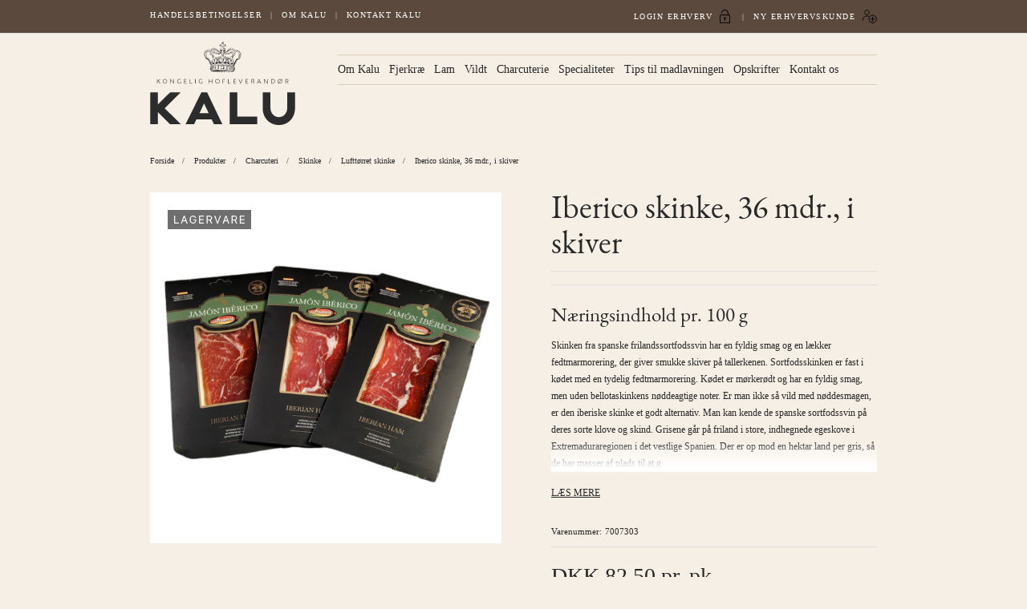

--- FILE ---
content_type: text/html; charset=utf-8
request_url: https://www.kalu.dk/iberisk-skinke-i-skiver-75-gr.aspx
body_size: 18829
content:
<!DOCTYPE html>
<html lang="da-DK">
<head>
    
    <title>Iberico skinke, 36 mdr., i skiver</title>





<meta http-equiv="Content-Type" content="text/html; charset=utf-8">
<meta http-equiv="x-ua-compatible" content="IE=edge">
<meta id="viewport" name="viewport" content="width=device-width" />
<meta name="SKYPE_TOOLBAR" content="SKYPE_TOOLBAR_PARSER_COMPATIBLE">
<meta name="format-detection" content="telephone=no" />


            <meta property="og:title" content="Iberico skinke, 36 mdr., i skiver" />

            <meta property="og:url" content="https://www.kalu.dk/iberisk-skinke-i-skiver-75-gr.aspx" />


            <meta property="og:type" content="website" />









    <link rel="canonical" href="https://www.kalu.dk/iberisk-skinke-i-skiver-75-gr.aspx" />



    <link rel="apple-touch-icon" sizes="180x180" href="https://cdn.fotoagent.dk/accumolo/production/themes/kalu.dk_2022/favicons/apple-touch-icon-180x180.png?v=638515513200000000?v=" />
    <link rel="apple-touch-icon" sizes="320x320" href="https://cdn.fotoagent.dk/accumolo/production/themes/kalu.dk_2022/favicons/apple-touch-icon-320x320.png?v=638515513200000000?v=" />
    <link rel="icon" sizes="196x196" href="https://cdn.fotoagent.dk/accumolo/production/themes/kalu.dk_2022/favicons/favicon-196x196.png?v=638515513200000000?v=" />
    <link rel="icon" sizes="32x32" href="https://cdn.fotoagent.dk/accumolo/production/themes/kalu.dk_2022/favicons/favicon-32x32.png?v=638515513200000000?v=" />
    <link rel="icon" sizes="64x64" href="https://cdn.fotoagent.dk/accumolo/production/themes/kalu.dk_2022/favicons/favicon-64x64.png?v=638515513200000000?v=" />





                <script type="application/ld+json">
                    {"@context":"https://schema.org","@type":"BreadcrumbList","numberOfItems":"6","itemListElement":[{"@type":"ListItem","position":"1","item":{"@id":"/","name":"Forside"}},{"@type":"ListItem","position":"2","item":{"@id":"/produkter/","name":"Produkter"}},{"@type":"ListItem","position":"3","item":{"@id":"/charcuterie/","name":"Charcuteri"}},{"@type":"ListItem","position":"4","item":{"@id":"/skinke/","name":"Skinke"}},{"@type":"ListItem","position":"5","item":{"@id":"/lufttoerret-skinke/","name":"Lufttørret skinke"}},{"@type":"ListItem","position":"6","item":{"@id":"/iberisk-skinke-i-skiver-75-gr.aspx","name":"Iberico skinke, 36 mdr., i skiver"}}]}
                </script>
                <script type="application/ld+json">
                    {"@context":"https://schema.org","@type":"Product","name":"Iberico skinke, 36 mdr., i skiver","url":"https://www.kalu.dk/iberisk-skinke-i-skiver-75-gr.aspx?options=2665879","sku":"4640631","description":"Skinken fra spanske frilandssortfodssvin har en fyldig smag og en lækker fedtmarmorering, der giver smukke skiver på tallerkenen. Sortfodsskinken er fast i kødet med en tydelig fedtmarmorering. Kødet er mørkerødt og har en fyldig smag, men uden bellotaskinkens nøddeagtige noter. Er man ikke så vild med nøddesmagen, er den iberiske skinke et godt alternativ. Man kan kende de spanske sortfodssvin på deres sorte klove og skind. Grisene går på friland i store, indhegnede egeskove i Extremaduraregionen i det vestlige Spanien. Der er op mod en hektar land per gris, så de har masser af plads til at gå og rode i jorden og slå krølle på halen. Om sommeren bliver de fodret med korn. Grisene til den iberiske skinke bliver slagtet om efteråret, inden de begynder at gufle agern. De har stadig en flot fedtmarmorering og en fyldig smag, men kødet får ikke den nøddeagtige smag af agern. Sortfodssvinene bliver slagtet, når de er ca. 10 måneder gamle. Skinkerne modner i 36 måneder.","image":["https://www.fotoagent.dk/single_picture/11711/138/custom1/7007303.jpg"],"offers":{"@context":"https://schema.org","@type":"Offer","priceCurrency":"DKK","price":"82.5","itemCondition":"https://schema.org/NewCondition","availability":"https://schema.org/OutOfStock","url":"https://www.kalu.dk/iberisk-skinke-i-skiver-75-gr.aspx?options=2665879","seller":{"@type":"Organization","name":""}}}
                </script>





<meta property="og:image" content="https://www.fotoagent.dk/single_picture/11711/138/custom1/7007303.jpg">
<meta property="og:image:height" content="1500" />
<meta property="og:image:width" content="1500" />
<link href='https://cdn.fotoagent.dk/accumolo/production/ci/master_b/1.6135.0//scripts/domf/fancybox/3.5.7/jquery.fancybox.min.css' rel='stylesheet' />


<link href="https://cdn.fotoagent.dk/accumolo/production/themes/kalu.dk_2022/desktop.min.css?v=8DE334D613BDA80" rel="stylesheet" type="text/css" />


    <link href="https://cdn.fotoagent.dk/custom_design_module/11711/desktop_da.min.css" rel="stylesheet" type="text/css" />









<link href="https://fonts.googleapis.com/css2?family=Red+Hat+Display&display=swap" rel="stylesheet"> 
<link rel="stylesheet" href="https://use.typekit.net/nah4lzs.css">


<meta name="google-site-verification" content="yKXXpufGAlF-hl7cgzcBB7vM4lPqw8L3HxRH63ILC80" />
<meta name="google-site-verification" content="YCYtNTPb3zu6cKN0TjHCqXbk27A21EilxnF2KUISBCY" />



<script type="text/javascript">
    var isMobile = false;
    var isLoggedIn = false;
    var isUseEnhancedGTMData = true;
    var loggedInUserInfo = {};
    
    var isCheckoutPage = false;
    var useFloatLabel = false;
    var marketingCookieConsentApproved = false;
    var statisticCookieConsentApproved = false;
    var functionalCookieConsentApproved = false;
    
    window.lazySizesConfig = window.lazySizesConfig || {};
    window.lazySizesConfig.expand = 500;
    window.lazySizesConfig.expFactor = 2;
    window.lazySizesConfig.hFac = 0.8;

</script>













    <script type="text/javascript">
            var containsGAMainKey = false;
    var containsGASecondaryKey = false;

    </script>






 <script>  window.dataLayer = window.dataLayer || [];  dataLayer.push({"event":"ProductView","ecommerce":{"detail":{"products":[{"id":"4640627","price":"82.50","name":"Iberico skinke, 36 mdr., i skiver","category":"Produkter/Charcuteri/Skinke/Lufttørret skinke","url":"https://www.kalu.dk/iberisk-skinke-i-skiver-75-gr.aspx","imageUrl":"https://www.fotoagent.dk/single_picture/11711/138/tm/7007303.jpg","inventoryType":0,"currency":"DKK"}],"actionField":{"list":"Lufttørret skinke"}}},"vatDisplay":"With VAT","pageType":"ProductPage","marketingCookieConsentApproved":false,"statisticCookieConsentApproved":false});</script> <script>  window.dataLayer = window.dataLayer || [];  dataLayer.push({"event":"productDetailView","ecommerce":{"detail":{"products":[{"id":"4640627","price":"82.50","name":"Iberico skinke, 36 mdr., i skiver","category":"Produkter/Charcuteri/Skinke/Lufttørret skinke","variant":"4640631","url":"https://www.kalu.dk/iberisk-skinke-i-skiver-75-gr.aspx?options=2665879","imageUrl":"https://www.fotoagent.dk/single_picture/11711/138/tm/7007303.jpg","inventoryType":0,"currency":"DKK"}],"actionField":{"list":"Lufttørret skinke"}}},"vatDisplay":"With VAT","pageType":"ProductPage","marketingCookieConsentApproved":false,"statisticCookieConsentApproved":false});</script><!-- Google Tag Manager -->
<script>(function(w,d,s,l,i){w[l]=w[l]||[];w[l].push({'gtm.start':
new Date().getTime(),event:'gtm.js'});var f=d.getElementsByTagName(s)[0],
j=d.createElement(s),dl=l!='dataLayer'?'&l='+l:'';j.async=true;j.src=
'https://www.googletagmanager.com/gtm.js?id='+i+dl;f.parentNode.insertBefore(j,f);
})(window,document,'script','dataLayer','GTM-MRDT3X3');</script>
<!-- End Google Tag Manager -->
</head>
<body class="" onpageshow="mcb.bfcache.onPageShow(event)">
    

    

<a class="dummy-viewpoint-checker" style="height:0;width:0">
        <span class="hidden-md"></span>
        <span class="hidden-lg"></span>
        <span class="hidden-xl"></span>
</a>


    <script>
        window.viewPoint = Array.prototype.slice.call(document.querySelectorAll('.dummy-viewpoint-checker span')).filter(function (item) { return !item.offsetWidth && !item.offsetHeight && !item.getClientRects().length; })[0].className.replace("hidden-", "").toUpperCase();
        window.dataLayer[0].viewPoint = window.viewPoint;
        window.dataLayer[0].layoutGuid = '41242';
    </script>
    
    

    
    


    
    

    
    



<section class="section--box-login section--box-login-desktop collapse " style="background-color: #9D2235"><div class="container"><div class="row"><div class="hidden-xs hidden-sm col-md-12 col-multi-block"><div class="col__inner">

<div class="login-links login-links--horizontal ">

        <div class="login-links__item login-links__forgot-password">
                <a href="/maccount/forgotpassword">Glemt adgangskode?</a>
        </div>

</div>

<div id="login-319936" class="login login--horizontal"></div></div></div></div></div></section><section class="section--border-bottom section--header" style="background-color: #F2F2F2"><div class="container"><div class="row"><div class="hidden-xs hidden-sm col-md-6 col-lg-5 section__menu-additional"><div class="col__inner"><nav class="menu menu--additional ">
        <div class="menu__group " data-menu-group-name="Top menu">
            <div class="menu__title">
                <a data-menu-path="Handelsbetingelser" href="https://www.kalu.dk/handelsbetingelser.aspx">Handelsbetingelser</a>
            </div>
        </div>
        <div class="menu__group " data-menu-group-name="Top menu">
            <div class="menu__title">
                <a data-menu-path="Om Kalu" href="https://www.kalu.dk/om-kalu.aspx">Om Kalu</a>
            </div>
        </div>
        <div class="menu__group " data-menu-group-name="Top menu">
            <div class="menu__title">
                <a data-menu-path="Kontakt kalu" href="https://www.kalu.dk/kontakt.aspx">Kontakt kalu</a>
            </div>
        </div>
    </nav>
</div></div><div class="hidden-xs hidden-sm col-md-6 col-lg-7 col--center-vetical"><div class="col__inner">


<div class="box-list box--login">

<div class="login-links login-links--horizontal "><div class="login-links__item hide-on-authen login-links__login"><a data-target=".section--box-login-desktop" data-toggle="collapse">Login Erhverv</a></div><div class="login-links__item hide-on-authen login-links__new-account"><a href="/oprettelsesformular/">Ny erhvervskunde</a></div></div></div>

</div></div></div></div></section><section class="section--stickable"><div class="container"><div class="row"><div class="hidden-xs hidden-sm col-md-1 col-xl-2 col-multi-block"><div class="col__inner">
<div class="logo ">
    <a href="/"></a>
</div>
</div></div><div class="hidden-xs hidden-sm col-md-8 col-lg-9 col-xl-7 col-multi-block"><div class="col__inner"><nav class="menu menu--main menu--dropdown menu--dropdown-full-width ">
        <div class="menu__group " data-menu-group-name="Forside menu B2C">
            <div class="menu__title">
                <a data-menu-path="Om Kalu" href="https://www.kalu.dk/om-kalu.aspx">Om Kalu</a>
            </div>
        </div>
        <div class="menu__group " data-menu-group-name="Forside menu B2C">
            <div class="menu__title">
                <a data-menu-path="Fjerkr&#230;" href="https://www.kalu.dk/fjerkraeprodukter.aspx">Fjerkræ</a>
            </div>
        </div>
        <div class="menu__group " data-menu-group-name="Forside menu B2C">
            <div class="menu__title">
                <a data-menu-path="Lam" href="https://www.kalu.dk/lamprodukter.aspx">Lam</a>
            </div>
        </div>
        <div class="menu__group " data-menu-group-name="Forside menu B2C">
            <div class="menu__title">
                <a data-menu-path="Vildt" href="https://www.kalu.dk/vildprodukter.aspx">Vildt</a>
            </div>
        </div>
        <div class="menu__group " data-menu-group-name="Forside menu B2C">
            <div class="menu__title">
                <a data-menu-path="Charcuterie" href="https://www.kalu.dk/charcuterie-produkter.aspx">Charcuterie</a>
            </div>
        </div>
        <div class="menu__group " data-menu-group-name="Forside menu B2C">
            <div class="menu__title">
                <a data-menu-path="Specialiteter" href="https://www.kalu.dk/specialiteter-produkter.aspx">Specialiteter</a>
            </div>
        </div>
        <div class="menu__group " data-menu-group-name="Forside menu B2C">
            <div class="menu__title">
                <a data-menu-path="Tips til madlavningen" href="https://www.kalu.dk/gastronomiske-teknikker.html">Tips til madlavningen</a>
            </div>
        </div>
        <div class="menu__group " data-menu-group-name="Forside menu B2C">
            <div class="menu__title">
                <a data-menu-path="Opskrifter" href="https://www.kalu.dk/Opskrifter">Opskrifter</a>
            </div>
        </div>
        <div class="menu__group " data-menu-group-name="Forside menu B2C">
            <div class="menu__title">
                <a data-menu-path="Kontakt os" href="https://www.kalu.dk/kontakt.aspx">Kontakt os</a>
            </div>
        </div>
    </nav>
</div></div><div class="hidden-xs hidden-sm col-md-3 col-lg-2 col-xl-3 col-multi-block"><div class="col__inner"><div id="searchBox-322719" class="search search--super-search"><form class="search__container" action="."><div class="search__input-container"><input type="search" name="search" class="search__input" placeholder="Søg efter produkt" value="" autoComplete="off"/><button class="search__reset"><span>×</span></button></div><input type="button" class="search__submit" value="Søg"/></form><div class="search__result ssresult"><div class="ssresult__subject-container"><div class="ssresult__subject ssresult__subject--noitems"><div class="ssresult__header">Søgeresultat</div><div class="ssresult__list"><span class="instruction instruction--noitems">Din søgning gav intet resultat</span></div></div></div></div></div>
</div></div></div></div></section><section class="section--top"><div class="container"><div class="row"><div class="hidden-xs hidden-sm col-md-3 col-lg-3 col-xl-2"><div class="col__inner">
<div class="logo ">
    <a href="/"></a>
</div>
</div></div><div class="hidden-xs hidden-sm col-md-9 col-lg-9 col-xl-10"><div class="col__inner"><div class="row"><div class="hidden-xs hidden-sm col-md-12 col-multi-block col--no-padding-left col--search-cart"><div class="col__inner"><div id="searchBox-319930" class="search search--super-search hidden-xs hidden-sm"><form class="search__container" action="."><div class="search__input-container"><input type="search" name="search" class="search__input" placeholder="Søg efter produkt" value="" autoComplete="off"/><button class="search__reset"><span>×</span></button></div><input type="button" class="search__submit" value="Søg"/></form><div class="search__result ssresult"><div class="ssresult__subject-container"><div class="ssresult__subject ssresult__subject--noitems"><div class="ssresult__header">Søgeresultat</div><div class="ssresult__list"><span class="instruction instruction--noitems">Din søgning gav intet resultat</span></div></div></div></div></div>
</div></div></div><div class="row"><div class="hidden-xs hidden-sm col-md-12 col--main-menu"><div class="col__inner"><nav class="menu menu--main menu--dropdown menu--dropdown-full-width ">
        <div class="menu__group " data-menu-group-name="Forside menu B2C">
            <div class="menu__title">
                <a data-menu-path="Om Kalu" href="https://www.kalu.dk/om-kalu.aspx">Om Kalu</a>
            </div>
        </div>
        <div class="menu__group " data-menu-group-name="Forside menu B2C">
            <div class="menu__title">
                <a data-menu-path="Fjerkr&#230;" href="https://www.kalu.dk/fjerkraeprodukter.aspx">Fjerkræ</a>
            </div>
        </div>
        <div class="menu__group " data-menu-group-name="Forside menu B2C">
            <div class="menu__title">
                <a data-menu-path="Lam" href="https://www.kalu.dk/lamprodukter.aspx">Lam</a>
            </div>
        </div>
        <div class="menu__group " data-menu-group-name="Forside menu B2C">
            <div class="menu__title">
                <a data-menu-path="Vildt" href="https://www.kalu.dk/vildprodukter.aspx">Vildt</a>
            </div>
        </div>
        <div class="menu__group " data-menu-group-name="Forside menu B2C">
            <div class="menu__title">
                <a data-menu-path="Charcuterie" href="https://www.kalu.dk/charcuterie-produkter.aspx">Charcuterie</a>
            </div>
        </div>
        <div class="menu__group " data-menu-group-name="Forside menu B2C">
            <div class="menu__title">
                <a data-menu-path="Specialiteter" href="https://www.kalu.dk/specialiteter-produkter.aspx">Specialiteter</a>
            </div>
        </div>
        <div class="menu__group " data-menu-group-name="Forside menu B2C">
            <div class="menu__title">
                <a data-menu-path="Tips til madlavningen" href="https://www.kalu.dk/gastronomiske-teknikker.html">Tips til madlavningen</a>
            </div>
        </div>
        <div class="menu__group " data-menu-group-name="Forside menu B2C">
            <div class="menu__title">
                <a data-menu-path="Opskrifter" href="https://www.kalu.dk/Opskrifter">Opskrifter</a>
            </div>
        </div>
        <div class="menu__group " data-menu-group-name="Forside menu B2C">
            <div class="menu__title">
                <a data-menu-path="Kontakt os" href="https://www.kalu.dk/kontakt.aspx">Kontakt os</a>
            </div>
        </div>
    </nav>
</div></div></div></div></div></div></div></section><section><div class="container"><div class="row"><div class="col-12"><div class="col__inner">    <div class="menu menu--breadcrumb ">
        <ul>
                <li class=menu--breadcrumb__home-link>
                    <a href="/">Forside</a>
                </li>
                <li >
                    <a href="/produkter/">Produkter</a>
                </li>
                <li >
                    <a href="/charcuterie/">Charcuteri</a>
                </li>
                <li >
                    <a href="/skinke/">Skinke</a>
                </li>
                <li >
                    <a href="/lufttoerret-skinke/">Lufttørret skinke</a>
                </li>
                <li >
                    <a>Iberico skinke, 36 mdr., i skiver</a>
                </li>
        </ul>
    </div>



</div></div></div></div></section><section><div class="container"><div class="row"><div class="col-12 col-sm-12 col-md-6 col-lg-6 col-xl-6 col--backgound-white col--padding-right-custom"><div class="col__inner">


<div class="item-image item-image--main hidden-xs hidden-sm">
    <a href="https://www.fotoagent.dk/single_picture/11711/138/tm/7007303.jpg" class="ratio_custom item-picture-main" style="padding-bottom: 100%" data-srcset="https://www.fotoagent.dk/single_picture/11711/138/small/7007303.jpg 260w, https://www.fotoagent.dk/single_picture/11711/138/medium/7007303.jpg 440w, https://www.fotoagent.dk/single_picture/11711/138/large/7007303.jpg 760w, https://www.fotoagent.dk/single_picture/11711/138/mega/7007303.jpg 1280w, https://www.fotoagent.dk/single_picture/11711/138/custom1/7007303.jpg 1500w">
            <img alt="Iberico skinke, 36 mdr., i skiver" sizes="auto" srcset="https://www.fotoagent.dk/single_picture/11711/138/small/7007303.jpg 260w, https://www.fotoagent.dk/single_picture/11711/138/medium/7007303.jpg 440w, https://www.fotoagent.dk/single_picture/11711/138/large/7007303.jpg 760w, https://www.fotoagent.dk/single_picture/11711/138/mega/7007303.jpg 1280w, https://www.fotoagent.dk/single_picture/11711/138/custom1/7007303.jpg 1500w" />
        
        <div id="BWFklf7iU2wXpIYkwCxvQ" class="item-overlay-wrapper hidden-xs hidden-sm"><div class="item-overlay-container item-overlay-container--top-left"><div class="item-image-overlay"><span class="ratio_custom item-image-overlay__overlay" style="padding-bottom:23%"><img alt="" class="lazyload" data-sizes="auto" data-srcset="https://www.fotoagent.dk/single_picture/11711/142/small/overlay_lagervare.jpg 260w, https://www.fotoagent.dk/single_picture/11711/142/medium/overlay_lagervare.jpg 348w"/></span></div></div></div>
    </a>
</div>







<!-- .item-image--main -->



<div id="fz4ldeRYa0K0VWxkNhpgQ" class="ph-productadditionalimages"></div>










</div></div><div class="col-12 col-sm-12 col-md-6 col-lg-6 col-xl-6 col--product-info"><div class="col__inner">    <div class="item-name ">
        <h1 class="item-name__name">
Iberico skinke, 36 mdr., i skiver        </h1>
    </div>
<div id="utZYFhi8JEatzjwlnWWUCg" class="item-description"><div class="item-description" style="position:relative" data-reactroot=""><div class="item-description__header"><span>Næringsindhold pr. 100 g</span></div><div class="item-description__content"><div class="description-wrapper collapsed"><div>Skinken fra spanske frilandssortfodssvin har en fyldig smag og en lækker fedtmarmorering, der giver smukke skiver på tallerkenen. Sortfodsskinken er fast i kødet med en tydelig fedtmarmorering. Kødet er mørkerødt og har en fyldig smag, men uden bellotaskinkens nøddeagtige noter. Er man ikke så vild med nøddesmagen, er den iberiske skinke et godt alternativ. Man kan kende de spanske sortfodssvin på deres sorte klove og skind. Grisene går på friland i store, indhegnede egeskove i Extremaduraregionen i det vestlige Spanien. Der er op mod en hektar land per gris, så de har masser af plads til at g</div><div class="blinder"></div></div></div><div class="item-description__toggle item-description__toggle--more"><a href="#">Læs mere</a></div></div></div>
<div id="oQchSnLNyUebh2cQBGq9pQ" class="item-number"><span class="item-number__label">Varenummer:</span><span class="item-number__value">7007303 PK</span></div>
<div id="baaaMg0xo0KDsOlRmIeweQ" class="item-prices block-322744"><div class="item-prices__price"><span class="item-prices__value">DKK 82,50</span><span class="item-prices__unit">&nbsp;pr. pk</span></div></div>


<div id="x62yvYVAmUat6vfn64Mng" class="item-variants item-variants--default"><div class="row row-cpr-1 row-cpr-lg-1 row-cpr-xl-1"><div class="col"><div class="form-group "><select class="form-control item-variants__variant" id="Variant4890" name="Variant4890"><option value="2665879" selected="">PK</option><option value="2665878">KRT</option></select></div></div></div><input type="hidden"/></div>

<div id="zusn0HwBAkaoQkmdCIq8Q" class="form-group item-order-purchase "></div>

<div id="wE864tzApU2yBie63br09Q" class="item-order-message"></div>
<div class="item-modal-list item-modal-list--display-as-button ">
    <div class="row row-cpr-2 row-cpr-lg-2 row-cpr-xl-2">
                <div class="col item-modal-list__button item-modal-list__button--favourite"
                     >
                    <a href="#" id="btnAddToFavouriteList" data-itemGuid=4640627
                            rel="nofollow"
                                                                                                                                               data-login-url="/maccount?returnUrl=https%3A%2F%2Fwww.kalu.dk%2Fiberisk-skinke-i-skiver-75-gr.aspx"
>
                        Tilføj til favoritliste
                    </a>
                </div>
    </div>
</div>





<div id="9bp9GwhXUyWsckey1FO9w" class="item-pim"><div class="item-pim__header"><span>Specifikationer</span></div><div class="item-pim__content"><div class="row row-cpr-1 row-cpr-lg-1 row-cpr-xl-1"><div class="col"><div class="item-pim__entity "><div class="item-pim__name">Colli</div><div class="item-pim__value">40 pk/krt</div></div></div><div class="col"><div class="item-pim__entity "><div class="item-pim__name">Pakkestr</div><div class="item-pim__value">75 gr/pk</div></div></div><div class="col"><div class="item-pim__entity "><div class="item-pim__name">Opr. land</div><div class="item-pim__value">Spanien<br /></div></div></div><div class="col"><div class="item-pim__entity "><div class="item-pim__name">Pakning</div><div class="item-pim__value">VAC</div></div></div><div class="col"><div class="item-pim__entity "><div class="item-pim__name">Opbevaring</div><div class="item-pim__value">KØL</div></div></div></div></div></div>
<div id="CcgMCpNHAUeN173PZSZA" class="item-description item-short-description"></div>
</div></div></div></div></section><section class="padding-top-custom padding-bottom-custom section--ribbon"><div class="container"><div class="row"><div class="col-12"><div class="col__inner"></div></div></div></div></section><section><div class="container"><div class="row"><div class="col-6"><div class="col__inner"></div></div><div class="col-6"><div class="col__inner"></div></div></div></div></section><section class="padding-bottom-custom-small  padding-top-custom-small" style="background-color: #738C6F"><div class="container"><div class="row"><div class="col-6"><div class="col__inner">


<div class="box-list hidden-xs hidden-sm hidden-md remove-gutter-md-up">

<div class="contact-box-container">

<h2 class="contact-title" style="text-align: center;">
<span style="color: rgb(255, 255, 255); font-family: Georgia, serif;"></span></h2>

<h2 class="contact-title" style="text-align: center;">
<span style="color: rgb(255, 255, 255);"><br></span></h2><h2 class="contact-title" style="text-align: center;"><span style="color: rgb(255, 255, 255);"><br>
</span></h2><span style="color: rgb(255, 255, 255);">

</span><h2 class="contact-title" style="text-align: center;"><span style="color: rgb(255, 255, 255); font-family: Georgia, serif;"> Har du spørgsmål eller brug for hjælp?</span><span style="color: rgb(255, 255, 255);">

</span></h2><span style="color: rgb(255, 255, 255);">

</span><p class="contact-subtitle" style="text-align: center;"><span style="font-family: Georgia,serif;"><span style="color: rgb(255, 255, 255);">
        </span><span style="font-size: 18px; color: rgb(255, 255, 255);">Vi står klar til at hjælpe dig alle ugens hverdage
    </span></span></p><span style="color: rgb(255, 255, 255);">
    
    
</span><div class="contact-details"><span style="color: rgb(255, 255, 255);">
        
        
</span><div class="contact-item"><span style="font-family: Georgia, serif; font-size: 18px; color: rgb(255, 255, 255);">
            </span><span style="color: rgb(255, 255, 255);">

</span><p class="item-title" style="text-align: center;"><span style="font-family: Georgia, serif; font-size: 18px; color: rgb(255, 255, 255);">
                </span><span style="font-family: Georgia, serif; font-size: 18px;"><span style="color: rgb(255, 255, 255);"></span></span><a class="contact-link" href="mailto:kaluordrer@kalu.dk"><span style="font-family: Georgia, serif; font-size: 18px;"><span style="color: rgb(255, 255, 255);"></span><br></span>
            </a>
</p>
</div>

</div>
</div></div>

</div></div><div class="col-6"><div class="col__inner">


<div class="box-list hidden-xs hidden-sm hidden-md remove-gutter-md-up">

<span style="color: rgb(255, 255, 255);">
    
    </span><div class="contact-details"><span style="color: rgb(255, 255, 255);">
        
        </span>
<div class="contact-item" style="text-align: left;"><span style="font-family: Georgia, serif; font-size: 18px; color: rgb(255, 255, 255);">
            </span>

<p class="item-title" style="text-align: center;"><span style="font-family: Georgia, serif; font-size: 18px; color: rgb(255, 255, 255);">
              </span><span style="font-family: Georgia, serif; font-size: 18px; color: rgb(255, 255, 255);"></span></p><p class="item-title" style="text-align: center;"></p><br><br><p class="item-title" style="text-align: center;"><span style="font-family: Georgia, serif; font-size: 18px; color: rgb(255, 255, 255);">Ring til os: +<a class="contact-link" href="tel:+4533241222">45 33 24 12 22<br id="isPasted"> <br>
</a>
</span></p></div><span style="color: rgb(255, 255, 255); font-size: 18px; font-family: Georgia, serif;">
        
        
</span><div class="contact-item" style="text-align: left;"><span style="color: rgb(255, 255, 255); font-size: 18px; font-family: Georgia, serif;">
            

</span><p class="item-title" style="text-align: center;"><span style="font-family: Georgia, serif; font-size: 18px; color: rgb(255, 255, 255);">
Send email:&nbsp;</span><span style="color: rgb(255, 255, 255);"><a class="contact-link" href="mailto:kaluordrer@kalu.dk"><span style="font-family: Georgia, serif; font-size: 18px;">kaluordrer@kalu.dk</span></a></span><span style="color: rgb(0, 0, 0);"><a class="contact-link" href="mailto:kaluordrer@kalu.dk"><span style="font-family: Georgia, serif; font-size: 18px;"><br></span></a></span><span style="font-family: Georgia, serif; font-size: 18px;"><span style="color: rgb(255, 255, 255);"></span></span><a class="contact-link" href="mailto:kaluordrer@kalu.dk"><span style="font-family: Georgia, serif; font-size: 18px;"><span style="color: rgb(255, 255, 255);"><span class="fr-class-highlighted"></span></span><br></span>
            </a>
</p></div>

</div></div>

</div></div></div></div></section><section class="padding-top-custom padding-bottom-custom section--footer" style="background-color: #EFEFEF"><div class="container"><div class="row"><div class="col-12 col-sm-12 col-md-5 col-lg-2"><div class="col__inner">
<div class="logo hidden-xs hidden-sm">
    <a href="/"></a>
</div>



<div class="box-list">

<div class="footer--box">
    <a class="footer--box__item footer--box__facebook" href="https://www.facebook.com/kaludanmark">
<div class="footer--box__icon">
<br>
</div>
<div class="footer--box__text">Facebook</div>
</a>
    <a class="footer--box__item footer--box__instagram" href="https://www.instagram.com/kaludk/?hl=en">
<div class="footer--box__icon">
<br>
</div>
<div class="footer--box__text">Instagram</div>
<br>
</a>
    <a class="footer--box__item footer--box__linkedin" href="https://www.linkedin.com/company/kalu-a-s">
<div class="footer--box__icon">
<br>
</div>
<div class="footer--box__text">LinkedIn</div>
</a>
</div></div>

</div></div><div class="col-1 col-sm-1 col-md-1 col-lg-1"><div class="col__inner">


<div class="box-list">

<div class="box box--image" data-name="Lille lang white space">
	<div class="box__image ratio_custom" style="padding-bottom: 1395.8333%">
		
		<img data-sizes="auto" data-srcset="//www.fotoagent.dk/single_picture/11711/139/small/Skaermbillede_2025-10-29_kl._12.19.33.png 440w, //www.fotoagent.dk/single_picture/11711/139/medium/Skaermbillede_2025-10-29_kl._12.19.33.png 1280w, //www.fotoagent.dk/single_picture/11711/139/large/Skaermbillede_2025-10-29_kl._12.19.33.png 1640w" usemap="#" originalMapW="" class="lazyload" alt="">
		
	</div>
	
</div></div>

</div></div><div class="col-11 col-sm-11 col-md-6 col-lg-9"><div class="col__inner">




<div class="menu menu--column ">
    <div class="row row-cpr-2 row-cpr-sm-2 row-cpr-md-3 row-cpr-lg-4 row-cpr-xl-4">
            <div class="col menu__group">
                <div class="menu__title">
                    Inspiration
                </div>
                    <div class="menu__subitems menu__subitems--level-0">
        <ul>
    <li class="menu__item">
                <a href="https://www.kalu.dk/vores-franske-fjerkrae.aspx">Vores franske fjerkræ</a>

    </li>
    <li class="menu__item">
                <a href="https://www.kalu.dk/vores-producenter.aspx">Vores producenter</a>

    </li>
    <li class="menu__item">
                <a href="https://www.kalu.dk/i-saeson.aspx">I sæson</a>

    </li>
    <li class="menu__item">
                <a href="https://www.kalu.dk/marche-de-rungis.aspx">Marché de Rungis</a>

    </li>
    <li class="menu__item">
                <a href="https://www.kalu.dk/gastronomiske-teknikker.html">Gastronomiske teknikker</a>

    </li>
    <li class="menu__item">
                <a href="https://www.kalu.dk/opskrifter">Opskrifter</a>

    </li>
    <li class="menu__item">
                <a href="https://www.kalu.dk/msubscription/subscribe">Nyhedsbrev</a>

    </li>
        </ul>
    </div>

            </div>
            <div class="col menu__group">
                <div class="menu__title">
                    Information
                </div>
                    <div class="menu__subitems menu__subitems--level-0">
        <ul>
    <li class="menu__item">
                <a href="https://www.kalu.dk/erhvervskunde.aspx">Erhvervskunde</a>

    </li>
    <li class="menu__item">
                <a href="https://www.kalu.dk/handelsbetingelser.aspx">Handelsbetingelser</a>

    </li>
    <li class="menu__item">
                <a href="https://www.kalu.dk/net-tilmelding.aspx">Leverandørservice</a>

    </li>
    <li class="menu__item">
        <a onclick="showCookieBanner()"> Cookie-præferencer</a>
    </li>
    <li class="menu__item">
                <a href="https://www.findsmiley.dk/Sider/Search.aspx?k=45511839">Smiley-rapport</a>

    </li>
        </ul>
    </div>

            </div>
            <div class="col menu__group">
                <div class="menu__title">
                    Kontakt
                </div>
                    <div class="menu__subitems menu__subitems--level-0">
        <ul>
    <li class="menu__item">
        Telefon: <a href="tel:+4533241222">+45 33 24 12 22</a>
    </li>
    <li class="menu__item">
        Slagtehusgade 18A 
    </li>
    <li class="menu__item">
        DK-1715 København V
    </li>
    <li class="menu__item">
                <a href="mailto:kaluordrer@kalu.dk">kaluordrer@kalu.dk</a>

    </li>
    <li class="menu__item">
        
    </li>
    <li class="menu__item">
        Telefon- og åbningstider:
    </li>
    <li class="menu__item">
        Mandag til fredag:
    </li>
    <li class="menu__item">
        06.00 – 14.00
    </li>
    <li class="menu__item">
        Lørdag og søndag: Lukket
    </li>
        </ul>
    </div>

            </div>
    </div>
</div></div></div></div></div></section>


    
    
    <script src="https://cdn.fotoagent.dk/accumolo/production/ci/master_b/1.6135.0//scripts/domf/jquery/3.7.1/jquery-3.7.1.min.js"></script>


    
    
<!-- Google Tag Manager (noscript) -->
<noscript><iframe src="https://www.googletagmanager.com/ns.html?id=GTM-MRDT3X3"
height="0" width="0" style="display:none;visibility:hidden"></iframe></noscript>
<!-- End Google Tag Manager (noscript) -->

<!-- hide STK, PK, KRT, KG in item number -->
<script>
$(document).ready(function(){
    replaceText();

    $(".item-variants__variant").on('DOMSubtreeModified',function(){
        replaceText();
    });
}); 

function replaceText() {
    var text = $(".item-number__value").text();
    var ret = text.split(" ");
    var value = ret[0];
    $(".item-number__value").html(value);
}
</script>



<script src="https://cdn.fotoagent.dk/accumolo/production/ci/master_b/1.6135.0//scripts/domf/mcb.bfcache.js" type="text/javascript"></script>


<script src="https://cdn.fotoagent.dk/accumolo/production/ci/master_b/1.6135.0//scripts/domf/mcb.jsloader.js" type="text/javascript"></script>


        <script src="https://cdn.fotoagent.dk/accumolo/production/ci/master_b/1.6135.0//scripts/domf/lazysizes/lazysizes.packed.min.js" type="text/javascript"></script>













<script>var mcb = mcb || {};mcb.texts={"search":{"itemGroupsHeaderText":"Varegrupper","itemsHeaderText":"Varer","itemNumberText":"","articleHeaderText":"Artikler","customPageHeaderText":"Brugerdefinerede Sider","seeAllButtonText":"Se alle resultater","performSearchButtonText":"Søg efter:","searchButtonText":"Søg","purchaseButtonText":"Læs mere","noResultHeader":"Søgeresultat","noResultText":"Din søgning gav intet resultat","searchPlaceholderText":"Søg efter produkt"},"account":{"loginButtonText":"Log ind"},"shared":{"noImageUrl":"https://cdn.fotoagent.dk/accumolo/production/ci/master_b/1.6135.0//images/noimage_1_small.jpg","noImageSourceSet":"https://cdn.fotoagent.dk/accumolo/production/ci/master_b/1.6135.0//images/noimage_1_small.jpg 260w, https://cdn.fotoagent.dk/accumolo/production/ci/master_b/1.6135.0//images/noimage_1_medium.jpg 440w, https://cdn.fotoagent.dk/accumolo/production/ci/master_b/1.6135.0//images/noimage_1_large.jpg 760w, https://cdn.fotoagent.dk/accumolo/production/ci/master_b/1.6135.0//images/noimage_1_mega.jpg 1280w","noHTMLTagsError":"HTML-tags er ikke tilladt"},"product":{"descriptionViewMoreText":"Læs mere","descriptionViewLessText":"","itemNumberText":"Varenummer:","vendorItemNumberText":"Leverandørvarenr.","savedPriceLabel":"Spar","costPriceLabel":"Indkøbspris:","productPriceAddFreightAreaPriceChooseValidZipcodeToSeePrice":"Sæt et gyldigt postnummer for at se priser","selectVariantText":"<b>{0}</b> skal vælges","orderValidationSummaryHeader":"Varen kunne ikke tilføjes indkøbskurven","variantNameFormat":"Vælg {0}","productVariantOptionInputFieldRequiredText":"Feltet skal udfyldes.","variantOutOfStockText":"(Midlertiddigt udsolgt)","selectedVariantOptionNameText":"{0} ({1})","generalAddToCartError":"Unknown error occurred when attempting to add Item to the basket. Please try again in a few minutes.","quantityMustBeNumber":"Antal varer skal være et tal","quantityMustBePositive":"Antal varer skal være over 0","quantityMustBeBetweenMinAndMax":"Antal varer skal være mellem {0} og {1}","productAddedToCartText":"Varen er tilføjet <a href=\"/mcheckout\">indkøbskurv</a>.","addToCartButtonText":"Læg i kurven","addToCartVariantNameFormat":"Vælg variant","discountRateLabel":"Spar","disabledCartButtonText":"Ikke tilgængelig","quantityLabel":"Antal","productSetAddToCartText":"Læg i kurv","unitOfMeasureQuantityAmountLabel":"Længde","specificationsText":"Specifikationer","specificationsViewMoreText":"(+)","specificationsViewLessText":""}};</script>




    <!-- Start tracking integradetion -->
    <script src="https://cdn.fotoagent.dk/accumolo/production/ci/master_b/1.6135.0//scripts/amplify.min.js"></script>
    <script src="https://cdn.fotoagent.dk/accumolo/production/ci/master_b/1.6135.0//scripts/domf/mcb.trackingHubs.js"></script>
<script src="https://cdn.fotoagent.dk/accumolo/production/ci/master_b/1.6135.0//scripts/MarketingAutomation/activeCampaign.js" ></script>
<script type="text/javascript">$(document).ready(function () { activeCampaignClient.config.actid = '89875534';
                                activeCampaignClient.config.email = '';
                                activeCampaignClient.config.isUnsubscribedContact = false;
                                activeCampaignSubcribe.subcribeAll(); 
 trackingHubs.publishSiteTracking();   });</script>    <!-- End tracking integradetion -->
















<script>mcb.jsloader.initialize({"jquery.fancybox.js": {key:"jquery.fancybox.js",dependents: ["initializeModalHandlers",".item-image--main"],url:"https://cdn.fotoagent.dk/accumolo/production/ci/master_b/1.6135.0//scripts/domf/fancybox/3.5.7/jquery.fancybox.js", type: "async"},"initializeModalHandlers": {key:"initializeModalHandlers",pkeys: ["main.js","jquery.fancybox.js"],func:function() { mcb.fancybox.initialize(); }},".item-image--main": {key:".item-image--main",pkeys: ["jquery.fancybox.js"],func:function () {
        $(document).ready(function () {
            $(document).on('click', '.item-image--main', function (event) {
                event.preventDefault();
                enlargeProductPicture($(this));
            });
        });
    }},"checkListInitializeActionButtons": {key:"checkListInitializeActionButtons",pkeys: ["main.js"],func:function () { mcb.checkList.initializeActionButtons(); }},"bootstrap.js": {key:"bootstrap.js",dependents: ["react-start"],url:"https://cdn.fotoagent.dk/accumolo/production/ci/master_b/1.6135.0//scripts/domf/bootstrap/4.0.0-beta.2/bootstrap.bundle.js", type: "async"},"scrollIntoView.js": {key:"scrollIntoView.js",dependents: ["react-start"],url:"https://cdn.fotoagent.dk/accumolo/production/ci/master_b/1.6135.0//scripts/domf/jquery/plugins/jquery.scrollIntoView.js", type: "async"},"mcb.urlhelper.js": {key:"mcb.urlhelper.js",dependents: ["react-start"],url:"https://cdn.fotoagent.dk/accumolo/production/ci/master_b/1.6135.0//scripts/domf/mcb.urlhelper.js", type: "async"},"main.js": {key:"main.js",dependents: ["initializeModalHandlers","checkListInitializeActionButtons","mcb.cookieConsent.js","react-start","registerFancyboxSources"],url:"https://cdn.fotoagent.dk/accumolo/production/ci/master_b/1.6135.0//scripts/domf/main.js", type: "async"},"mcb.gtm.js": {key:"mcb.gtm.js",url:"https://cdn.fotoagent.dk/accumolo/production/ci/master_b/1.6135.0//scripts/domf/mcb.gtm.js", type: "async"},"sticky-kit.js": {key:"sticky-kit.js",url:"https://cdn.fotoagent.dk/accumolo/production/ci/master_b/1.6135.0//scripts/domf/sticky-kit/jquery.sticky-kit.js", type: "async"},"mcb.cookieConsent.js": {key:"mcb.cookieConsent.js",pkeys: ["main.js"],url:"https://cdn.fotoagent.dk/accumolo/production/ci/master_b/1.6135.0//scripts/domf/mcb.cookieConsent.js", type: "async"},"react-base": {key:"react-base",dependents: ["common","definitions","extracommon","product","productcommon","react-start"],url:"https://cdn.fotoagent.dk/accumolo/production/ci/master_b/1.6135.0//scripts/domf/react/base.min.js", type: "async"},"common": {key:"common",pkeys: ["react-base"],dependents: ["react-start"],url:"https://cdn.fotoagent.dk/accumolo/production/ci/master_b/1.6135.0//scripts/domf/react/common.js", type: "async"},"definitions": {key:"definitions",pkeys: ["react-base"],dependents: ["react-start"],url:"https://cdn.fotoagent.dk/accumolo/production/ci/master_b/1.6135.0//scripts/domf/react/definitions.js", type: "async"},"extracommon": {key:"extracommon",pkeys: ["react-base"],dependents: ["react-start"],url:"https://cdn.fotoagent.dk/accumolo/production/ci/master_b/1.6135.0//scripts/domf/react/extracommon.js", type: "async"},"product": {key:"product",pkeys: ["react-base"],dependents: ["react-start"],url:"https://cdn.fotoagent.dk/accumolo/production/ci/master_b/1.6135.0//scripts/domf/react/product.js", type: "async"},"productcommon": {key:"productcommon",pkeys: ["react-base"],dependents: ["react-start"],url:"https://cdn.fotoagent.dk/accumolo/production/ci/master_b/1.6135.0//scripts/domf/react/productcommon.js", type: "async"},"react-client": {key:"react-client",dependents: ["react-start"],url:"https://cdn.fotoagent.dk/accumolo/production/ci/master_b/1.6135.0//scripts/domf/react/client.js", type: "async"},"react-start": {key:"react-start",pkeys: ["bootstrap.js","scrollIntoView.js","mcb.urlhelper.js","main.js","react-base","react-client","common","definitions","extracommon","product","productcommon"],func:function () { mcb.initialize(); initializeStore({"search":{"block319930":{"blockGuid":319930,"searchString":null,"showProductGroupsResult":true,"showProductsResult":true,"showArticlesResult":false,"showCustomPageResult":false,"focusOnInputOnOpening":false},"disableEnter":false,"block322719":{"blockGuid":322719,"searchString":null,"showProductGroupsResult":true,"showProductsResult":true,"showArticlesResult":true,"showCustomPageResult":true,"focusOnInputOnOpening":true}},"account":{"block319936":{"blockId":319936,"showHorizontal":true,"loginSuccessRedirectType":0,"validationErrors":null,"isLoggingIn":false,"returnUrl":null,"fields":{"username":{"type":"email","isNumber":false,"value":"","originalValue":null,"label":"Profilnavn:","name":null,"description":null,"helpText":null,"autocomplete":"email","placeholder":"Indtast e-mailadresse","labelDependency":null,"visible":true,"disabled":false,"unlocked":false,"visibilityDependency":null,"requiredText":"Du skal indtaste en gyldig e-mailadresse","requiredDependency":null,"maxLength":100,"maxLengthText":"E-mailadressen må maksimalt bestå af 80 tegn","minLength":0,"minLengthText":null,"minValue":0.0,"minValueText":null,"maxValue":0.0,"maxValueText":null,"isCombinedField":false,"ignoreMainFieldDisability":false,"renderCombinedFieldOnMobile":false,"combinedFieldName":null,"combinedFieldValidateTogether":false,"format":"^((([A-z]|\\d|[!#\\$%&'\\*\\+\\-\\/=\\?\\^_`{\\|}~]|[\\u00A0-\\uD7FF\\uF900-\\uFDCF\\uFDF0-\\uFFEF])+(\\.([A-z]|\\d|[!#\\$%&'\\*\\+\\-\\/=\\?\\^_`{\\|}~]|[\\u00A0-\\uD7FF\\uF900-\\uFDCF\\uFDF0-\\uFFEF])+)*)|((\\x22)((((\\x20|\\x09)*(\\x0d\\x0a))?(\\x20|\\x09)+)?(([\\x01-\\x08\\x0b\\x0c\\x0e-\\x1f\\x7f]|\\x21|[\\x23-\\x5b]|[\\x5d-\\x7e]|[\\u00A0-\\uD7FF\\uF900-\\uFDCF\\uFDF0-\\uFFEF])|(\\\\([\\x01-\\x09\\x0b\\x0c\\x0d-\\x7f]|[\\u00A0-\\uD7FF\\uF900-\\uFDCF\\uFDF0-\\uFFEF]))))*(((\\x20|\\x09)*(\\x0d\\x0a))?(\\x20|\\x09)+)?(\\x22)))@((([A-z]|\\d|[\\u00A0-\\uD7FF\\uF900-\\uFDCF\\uFDF0-\\uFFEF])|(([A-z]|\\d|[\\u00A0-\\uD7FF\\uF900-\\uFDCF\\uFDF0-\\uFFEF])([A-z]|\\d|-|\\.|_|~|[\\u00A0-\\uD7FF\\uF900-\\uFDCF\\uFDF0-\\uFFEF])*([A-z]|\\d|[\\u00A0-\\uD7FF\\uF900-\\uFDCF\\uFDF0-\\uFFEF])))\\.)+(([A-z]|[\\u00A0-\\uD7FF\\uF900-\\uFDCF\\uFDF0-\\uFFEF])|(([A-z]|[\\u00A0-\\uD7FF\\uF900-\\uFDCF\\uFDF0-\\uFFEF])([A-z]|\\d|-|\\.|_|~|[\\u00A0-\\uD7FF\\uF900-\\uFDCF\\uFDF0-\\uFFEF])*([A-z]|[\\u00A0-\\uD7FF\\uF900-\\uFDCF\\uFDF0-\\uFFEF])))$","formatText":"Du skal indtaste en gyldig e-mailadresse","checkboxLabel":null,"options":null,"cssClass":"email","inputCssClass":null,"link":null,"linkLabel":null,"valueValidation":null,"passwordStrengthScore":null,"passwordStrengthError":null,"hideSuccessIcon":false,"gAutocomplete":null},"password":{"type":"password","isNumber":false,"value":null,"originalValue":null,"label":"Adgangskode:","name":null,"description":null,"helpText":null,"autocomplete":null,"placeholder":"Indtast adgangskode","labelDependency":null,"visible":true,"disabled":false,"unlocked":false,"visibilityDependency":null,"requiredText":"Indtast adgangskode","requiredDependency":null,"maxLength":100,"maxLengthText":"Adgangskoden må maksimalt bestå af 100 tegn","minLength":0,"minLengthText":null,"minValue":0.0,"minValueText":null,"maxValue":0.0,"maxValueText":null,"isCombinedField":false,"ignoreMainFieldDisability":false,"renderCombinedFieldOnMobile":false,"combinedFieldName":null,"combinedFieldValidateTogether":false,"format":null,"formatText":null,"checkboxLabel":null,"options":null,"cssClass":"password","inputCssClass":null,"link":null,"linkLabel":null,"valueValidation":null,"passwordStrengthScore":null,"passwordStrengthError":null,"hideSuccessIcon":false,"gAutocomplete":null},"rememberMe":{"type":"checkbox","isNumber":false,"value":false,"originalValue":null,"label":null,"name":null,"description":null,"helpText":null,"autocomplete":null,"placeholder":null,"labelDependency":null,"visible":true,"disabled":false,"unlocked":false,"visibilityDependency":null,"requiredText":null,"requiredDependency":null,"maxLength":0,"maxLengthText":null,"minLength":0,"minLengthText":null,"minValue":0.0,"minValueText":null,"maxValue":0.0,"maxValueText":null,"isCombinedField":false,"ignoreMainFieldDisability":false,"renderCombinedFieldOnMobile":false,"combinedFieldName":null,"combinedFieldValidateTogether":false,"format":null,"formatText":null,"checkboxLabel":"Husk mig","options":null,"cssClass":"rememberme","inputCssClass":null,"link":null,"linkLabel":null,"valueValidation":null,"passwordStrengthScore":null,"passwordStrengthError":null,"hideSuccessIcon":false,"gAutocomplete":null}}}},"product":{"name":"Iberico skinke, 36 mdr., i skiver","pictures":[{"Guid":115278643,"SourceSet":"https://www.fotoagent.dk/single_picture/11711/138/small/7007303.jpg 260w, https://www.fotoagent.dk/single_picture/11711/138/medium/7007303.jpg 440w, https://www.fotoagent.dk/single_picture/11711/138/large/7007303.jpg 760w, https://www.fotoagent.dk/single_picture/11711/138/mega/7007303.jpg 1280w, https://www.fotoagent.dk/single_picture/11711/138/custom1/7007303.jpg 1500w","Ratio":"100%","ImageSizeInfos":[{"Size":9,"Url":"https://www.fotoagent.dk/single_picture/11711/138/tm/7007303.jpg","Width":40,"Height":40},{"Size":0,"Url":"https://www.fotoagent.dk/single_picture/11711/138/small/7007303.jpg","Width":260,"Height":260},{"Size":1,"Url":"https://www.fotoagent.dk/single_picture/11711/138/medium/7007303.jpg","Width":440,"Height":440},{"Size":2,"Url":"https://www.fotoagent.dk/single_picture/11711/138/large/7007303.jpg","Width":760,"Height":760},{"Size":3,"Url":"https://www.fotoagent.dk/single_picture/11711/138/mega/7007303.jpg","Width":1280,"Height":1280},{"Size":6,"Url":"https://www.fotoagent.dk/single_picture/11711/138/custom1/7007303.jpg","Width":1500,"Height":1500}],"Url":"https://www.fotoagent.dk/single_picture/11711/138/tm/7007303.jpg","AltText":""}],"videos":[],"mobileSlidesKey":"115278643","mainImage":{"Guid":115278643,"SourceSet":"https://www.fotoagent.dk/single_picture/11711/138/small/7007303.jpg 260w, https://www.fotoagent.dk/single_picture/11711/138/medium/7007303.jpg 440w, https://www.fotoagent.dk/single_picture/11711/138/large/7007303.jpg 760w, https://www.fotoagent.dk/single_picture/11711/138/mega/7007303.jpg 1280w, https://www.fotoagent.dk/single_picture/11711/138/custom1/7007303.jpg 1500w","Ratio":"100%","ImageSizeInfos":[{"Size":9,"Url":"https://www.fotoagent.dk/single_picture/11711/138/tm/7007303.jpg","Width":40,"Height":40},{"Size":0,"Url":"https://www.fotoagent.dk/single_picture/11711/138/small/7007303.jpg","Width":260,"Height":260},{"Size":1,"Url":"https://www.fotoagent.dk/single_picture/11711/138/medium/7007303.jpg","Width":440,"Height":440},{"Size":2,"Url":"https://www.fotoagent.dk/single_picture/11711/138/large/7007303.jpg","Width":760,"Height":760},{"Size":3,"Url":"https://www.fotoagent.dk/single_picture/11711/138/mega/7007303.jpg","Width":1280,"Height":1280},{"Size":6,"Url":"https://www.fotoagent.dk/single_picture/11711/138/custom1/7007303.jpg","Width":1500,"Height":1500}],"Url":"https://www.fotoagent.dk/single_picture/11711/138/tm/7007303.jpg","AltText":""},"roundedDiscountRateText":"","discountOverlayCssClasses":"item-overlay item-overlay--save-price","specificationOverlays":null,"description":"Skinken fra spanske frilandssortfodssvin har en fyldig smag og en lækker fedtmarmorering, der giver smukke skiver på tallerkenen. Sortfodsskinken er fast i kødet med en tydelig fedtmarmorering. Kødet er mørkerødt og har en fyldig smag, men uden bellotaskinkens nøddeagtige noter. Er man ikke så vild med nøddesmagen, er den iberiske skinke et godt alternativ. Man kan kende de spanske sortfodssvin på deres sorte klove og skind. Grisene går på friland i store, indhegnede egeskove i Extremaduraregionen i det vestlige Spanien. Der er op mod en hektar land per gris, så de har masser af plads til at gå og rode i jorden og slå krølle på halen. Om sommeren bliver de fodret med korn. Grisene til den iberiske skinke bliver slagtet om efteråret, inden de begynder at gufle agern. De har stadig en flot fedtmarmorering og en fyldig smag, men kødet får ikke den nøddeagtige smag af agern. Sortfodssvinene bliver slagtet, når de er ca. 10 måneder gamle. Skinkerne modner i 36 måneder.","shortDescription":"","extraDescription":null,"extendedDescription":null,"truncatedDescription":"Skinken fra spanske frilandssortfodssvin har en fyldig smag og en lækker fedtmarmorering, der giver smukke skiver på tallerkenen. Sortfodsskinken er fast i kødet med en tydelig fedtmarmorering. Kødet er mørkerødt og har en fyldig smag, men uden bellotaskinkens nøddeagtige noter. Er man ikke så vild med nøddesmagen, er den iberiske skinke et godt alternativ. Man kan kende de spanske sortfodssvin på deres sorte klove og skind. Grisene går på friland i store, indhegnede egeskove i Extremaduraregionen i det vestlige Spanien. Der er op mod en hektar land per gris, så de har masser af plads til at g","truncatedShortDescription":null,"truncatedExtraDescription":null,"truncatedExtendedDescription":null,"itemNo":"7007303 PK","salesPriceInfo":{"formattedSalesPrice":"DKK 82,50","salesPrice":"82.50","multiplePrices":[{"MinimumQuantity":1.0,"UnitPriceInclVat":82.5,"UnitPriceExclVat":66.0,"FormattedUnitPrice":"DKK 82,50","FormattedPreviousePrice":"DKK 0,00","SavePercentage":0,"Description":"Pris pr. pk v/1 pk","FormattedPrice":"DKK 82,50","FormattedOppositePrice":"DKK 66,00","PackageSize":null,"Package":false,"VatPercentage":25.0,"OriginalUnitPriceInclVat":82.5,"OriginalUnitPriceExclVat":66.0}]},"costPriceInfo":{"formattedCostPrice":null,"formattedOppositeCostPrice":null},"formattedGuidelinePrice":"","showFreightAreaPopUp":false,"unitOfMeasure":"pr. pk","variants":[{"variantFormName":"Variant4890","variantName":"Afregningsenhed","variantOptions":[{"Text":"PK","Value":"2665879","Selected":true,"Disabled":false,"Selectable":true,"AdditionalCssClass":null,"ColorImageSourceSet":null,"VariantOptionGroupLabel":null,"VariantOptionDataField":{"Guid":0,"TypeOfField":null,"TypeOfValue":null,"Required":false,"VariantName":null,"VariantLabel":null,"VariantIndex":0,"VariantFormName":"Variant0_0","VariantOptionDataFieldValues":null,"VariantOptionGuid":0},"ExtraName":""},{"Text":"KRT","Value":"2665878","Selected":false,"Disabled":false,"Selectable":true,"AdditionalCssClass":null,"ColorImageSourceSet":null,"VariantOptionGroupLabel":null,"VariantOptionDataField":{"Guid":0,"TypeOfField":null,"TypeOfValue":null,"Required":false,"VariantName":null,"VariantLabel":null,"VariantIndex":0,"VariantFormName":"Variant0_0","VariantOptionDataFieldValues":null,"VariantOptionGuid":0},"ExtraName":""}],"selectedValue":"2665879","guid":4890,"layout":0,"enabled":true,"selected":true}],"masterItemGuid":4640627,"animateMainImageChangeOnVariantChangeTimeout":0,"checkoutAfterAddingAccessoriesToCart":true,"redirectToSplashPage":false,"splashPageUrl":"/productrecommendations/splash","canOrder":false,"orderQuantity":1.0,"minimumQuantity":1.0,"stockQuantity":0.0,"guid":4640631,"unitDecimalPlaces":0,"accessoriesMasterCartLineGuid":0,"discountRateText":"","isProductSet":false,"unitOfMeasureOrderQuantity":0.0,"addToCartButtonTextWithBulkQuantity":null,"bulkDiscountRateOrAmount":null,"roundedBulkDiscountRateOrAmount":null,"isAddingToCart":false,"itemAddedToCart":false,"specifications":[{"FieldGuid":0,"Key":"Type","Value":"<img src='https://www.fotoagent.dk/single_picture/11711/142/medium/koel.png' title='Køl' />","Type":"icon","SpecificationTypeId":0,"FieldType":0,"ItemGuid":0,"Sorting":0,"ActiveMultiselectSpecs":null},{"FieldGuid":845,"Key":"Colli","Value":"40 pk/krt","Type":"0","SpecificationTypeId":0,"FieldType":0,"ItemGuid":0,"Sorting":0,"ActiveMultiselectSpecs":null},{"FieldGuid":844,"Key":"Pakkestr","Value":"75 gr/pk","Type":"0","SpecificationTypeId":0,"FieldType":0,"ItemGuid":0,"Sorting":0,"ActiveMultiselectSpecs":null},{"FieldGuid":843,"Key":"Opr. land","Value":"Spanien<br />","Type":"7","SpecificationTypeId":0,"FieldType":0,"ItemGuid":0,"Sorting":0,"ActiveMultiselectSpecs":null},{"FieldGuid":846,"Key":"Pakning","Value":"VAC","Type":"0","SpecificationTypeId":0,"FieldType":0,"ItemGuid":0,"Sorting":0,"ActiveMultiselectSpecs":null},{"FieldGuid":848,"Key":"Opbevaring","Value":"KØL","Type":"0","SpecificationTypeId":0,"FieldType":0,"ItemGuid":0,"Sorting":0,"ActiveMultiselectSpecs":null}],"useMasterItemSpecsOption":1,"productIconsPosition":1},"shared":{"pageType":228}});
bootstrapRx(false, SearchBox, 'searchBox-319930', function (state) { return { block319930: state.search.block319930,disableEnter: state.search.disableEnter } }, function (dispatch) { return { searchBoxKeywordChange: function (event) { return dispatch(searchService({ type: 'SEARCHBOX_KEYWORD_CHANGE', context: 'search', event: event })); } } }, {"isOnMobile":false,"showItemGroupImage":false,"showItemGroupInHierarchy":false,"enableSearchLink":false,"hideHeaderOnProductGroup":false,"showItemNumber":false,"imageOverlayPosition":1});
bootstrapRx(true, Login, 'login-319936', function (state) { return { blockId: state.account.block319936.blockId,showHorizontal: state.account.block319936.showHorizontal,loginSuccessRedirectType: state.account.block319936.loginSuccessRedirectType,validationErrors: state.account.block319936.validationErrors,isLoggingIn: state.account.block319936.isLoggingIn,returnUrl: state.account.block319936.returnUrl,fields: state.account.block319936.fields } }, function (dispatch) { return { loginFieldChanged: function (event) { return dispatch({ type: 'ACCOUNT_LOGIN_FIELD_CHANGE', context: 'account', event: event }); },performLogin: function (event) { return dispatch(accountService({ type: 'ACCOUNT_LOGIN', context: 'account', event: event })); } } }, null);
bootstrapRx(false, SearchBox, 'searchBox-322719', function (state) { return { block322719: state.search.block322719,disableEnter: state.search.disableEnter } }, function (dispatch) { return { searchBoxKeywordChange: function (event) { return dispatch(searchService({ type: 'SEARCHBOX_KEYWORD_CHANGE', context: 'search', event: event })); } } }, {"isOnMobile":false,"showItemGroupImage":false,"showItemGroupInHierarchy":false,"enableSearchLink":true,"hideHeaderOnProductGroup":false,"showItemNumber":false,"imageOverlayPosition":1});
bootstrapRx(false, ProductOverlay, 'BWFklf7iU2wXpIYkwCxvQ', function (state) { return { roundedDiscountRateText: state.product.roundedDiscountRateText,specificationOverlays: state.product.specificationOverlays } }, null, {"itemImageOverlayProps":{"imageOverlayPosition":1,"imageOverlays":[{"OverlaySourceSet":"https://www.fotoagent.dk/single_picture/11711/142/small/overlay_lagervare.jpg 260w, https://www.fotoagent.dk/single_picture/11711/142/medium/overlay_lagervare.jpg 348w","OverlayRatio":"23%","OverlayUrl":"https://www.fotoagent.dk/single_picture/11711/142/medium/overlay_lagervare.jpg","OverlayAltText":""}]},"productDiscountOverlayProps":{"discountOverlayPosition":0,"roundedDiscountRateText":null,"discountOverlayCssClasses":"item-overlay item-overlay--save-price"},"specificationOverlayProps":{"specificationOverlayPosition":0,"specificationOverlayCssClasses":"item-overlay item-overlay--specification","specificationOverlays":null},"skipRenderingWrapper":true});
bootstrapRx(false, ProductAdditionalImages, 'fz4ldeRYa0K0VWxkNhpgQ', function (state) { return { name: state.product.name,pictures: state.product.pictures,videos: state.product.videos,mobileSlidesKey: state.product.mobileSlidesKey,mainImage: state.product.mainImage,roundedDiscountRateText: state.product.roundedDiscountRateText,discountOverlayCssClasses: state.product.discountOverlayCssClasses,specificationOverlays: state.product.specificationOverlays } }, function (dispatch) { return { changeMainImage: function (event) { return dispatch({ type: 'PRODUCT_CHANGE_MAIN_IMAGE', context: 'product', event: event }); } } }, {"block346608":{"blockGuid":346608,"productAdditionalImagesCssClasses":"row-cpr-4 row-cpr-lg-4 row-cpr-xl-4","openPopupWhenThumbnailClicked":false,"dynamicFancyboxButtonOnDesktop":false,"hideWhenThereIsOnlyOneImage":true,"discountOverlayPosition":0,"specificationOverlayPosition":0,"specificationOverlayCssClasses":"item-overlay item-overlay--specification","showAsImagesSlider":false,"numberOfSliderColumns":null,"infiniteSliding":false,"slideMargin":0,"showFullSizeWhenThereIsOnlyOnImage":false,"slideShowPagerPosition":0,"showVideosFirst":false},"isOnMobile":false,"hideThumbnailsOnMobile":true,"showPagerOnMobile":false,"sirvPopUpContent":null,"imageOverlays":[{"OverlaySourceSet":"https://www.fotoagent.dk/single_picture/11711/142/small/overlay_lagervare.jpg 260w, https://www.fotoagent.dk/single_picture/11711/142/medium/overlay_lagervare.jpg 348w","OverlayRatio":"23%","OverlayUrl":"https://www.fotoagent.dk/single_picture/11711/142/medium/overlay_lagervare.jpg","OverlayAltText":""}],"imageOverlayPosition":1});
bootstrapRx(false, ProductDescription, 'utZYFhi8JEatzjwlnWWUCg', function (state) { return { description: state.product.description,shortDescription: state.product.shortDescription,extraDescription: state.product.extraDescription,extendedDescription: state.product.extendedDescription,truncatedDescription: state.product.truncatedDescription,truncatedShortDescription: state.product.truncatedShortDescription,truncatedExtraDescription: state.product.truncatedExtraDescription,truncatedExtendedDescription: state.product.truncatedExtendedDescription } }, null, {"enableHeadline":true,"headline":"Næringsindhold pr. 100 g","descriptionType":0,"showViewMoreAndLessButton":true,"descriptionCollapsed":true,"indexableCollapseDescription":false,"cssClassPrefix":"item-description__"});
bootstrapRx(false, ProductItemNumber, 'oQchSnLNyUebh2cQBGq9pQ', function (state) { return { itemNo: state.product.itemNo,variants: state.product.variants } }, null, {"showVendorsItemNo":false,"requireAllVariantChoices":false});
bootstrapRx(false, ProductPrice, 'baaaMg0xo0KDsOlRmIeweQ', function (state) { return { formattedPreviousPrice: state.product.salesPriceInfo.formattedPreviousPrice,formattedSalesPrice: state.product.salesPriceInfo.formattedSalesPrice,formattedSavedPrice: state.product.salesPriceInfo.formattedSavedPrice,formattedSavedPriceWithoutLabel: state.product.salesPriceInfo.formattedSavedPriceWithoutLabel,formattedOppositePrice: state.product.salesPriceInfo.formattedOppositePrice,salesPrice: state.product.salesPriceInfo.salesPrice,multiplePrices: state.product.salesPriceInfo.multiplePrices,colorCode: state.product.salesPriceInfo.colorCode,formattedCostPrice: state.product.costPriceInfo.formattedCostPrice,formattedOppositeCostPrice: state.product.costPriceInfo.formattedOppositeCostPrice,formattedGuidelinePrice: state.product.formattedGuidelinePrice,showFreightAreaPopUp: state.product.showFreightAreaPopUp,unitOfMeasure: state.product.unitOfMeasure,orderQuantity: state.product.orderQuantity,isQuantityChanging: state.product.isQuantityChanging,isVariantChanging: state.product.isVariantChanging } }, function (dispatch) { return { onOrderQuantityChange: function (event) { return dispatch(productService({ type: 'PRODUCT_PRICE_QUANTITY_CHANGE', context: 'product', event: event })); } } }, {"blockGuid":"322744","showViabill":false,"defaultViabillPricetagHeight":0,"viabillScriptSource":null,"textBeforePrice":"","hideGuidelinePrice":true,"calculatePriceOnQuantityChange":false,"anydayPriceTagToken":null,"showAnydayPriceTag":false,"defaultAnydayPricetagHeight":0,"currencySymbol":null});
bootstrapRx(false, ProductVariantSelector, 'x62yvYVAmUat6vfn64Mng', function (state) { return { variants: state.product.variants,masterItemGuid: state.product.masterItemGuid,isVariantChanging: state.product.isVariantChanging,animateMainImageChangeOnVariantChangeTimeout: state.product.animateMainImageChangeOnVariantChangeTimeout,showFreightAreaPopUp: state.product.showFreightAreaPopUp,summarizedPriceActive: state.product.summarizedPriceActive,isSummarizingPrice: state.product.isSummarizingPrice } }, function (dispatch) { return { onProductVariantChange: function (event) { return dispatch(productService({ type: 'PRODUCT_VARIANT_CHANGE', context: 'product', event: event })); },onVariantOptionFormFieldChange: function (event) { return dispatch({ type: 'PRODUCT_VARIANT_OPTION_CHANGE', context: 'product', event: event }); },summarizeProductPrice: function (event) { return dispatch(productService({ type: 'PRODUCT_PRICE_SUMMARIZE', context: 'product', event: event })); },bindAddToCartValidator: function (event) { return dispatch({ type: 'PRODUCT_ADD_TO_CART_BIND_VALIDATOR', context: 'product', event: event }); } } }, {"cssClasses":"row-cpr-1 row-cpr-lg-1 row-cpr-xl-1","displayAsIcons":false,"showOutOfStockVariants":false,"enableDisableVariantClickWhenOutOfStock":false,"animateMainImageChangeOnVariantChange":false,"showVariantInfoPopup":false,"variantInfoPopupLinkCollection":null,"isDisabled":false,"showImageOfColorVariant":false,"hideVariantNameInDropdown":true,"showSelectedVariantName":false,"showVariantHeader":false,"variantsWrapperRenderingOption":1,"hasVariantOptionGroupLabel":false});
bootstrapRx(false, ProductAddToCart, 'zusn0HwBAkaoQkmdCIq8Q', function (state) { return { canOrder: state.product.canOrder,orderQuantity: state.product.orderQuantity,minimumQuantity: state.product.minimumQuantity,stockQuantity: state.product.stockQuantity,guid: state.product.guid,masterItemGuid: state.product.masterItemGuid,isAddingToCart: state.product.isAddingToCart,addToCartErrors: state.product.addToCartErrors,itemAddedToCart: state.product.itemAddedToCart,isInvalidQuantity: state.product.isInvalidQuantity,unitDecimalPlaces: state.product.unitDecimalPlaces,isVariantChanging: state.product.isVariantChanging,variants: state.product.variants,accessoriesMasterCartLineGuid: state.product.accessoriesMasterCartLineGuid,showFreightAreaPopUp: state.product.showFreightAreaPopUp,discountRateText: state.product.discountRateText,roundedDiscountRateText: state.product.roundedDiscountRateText,multiplePrices: state.product.multiplePrices,bundlePriceModel: state.product.bundlePriceModel,isProductSet: state.product.isProductSet,addedOutOfLicenseItem: state.product.addedOutOfLicenseItem,unitOfMeasureOrderQuantity: state.product.unitOfMeasureOrderQuantity,summarizedPriceActive: state.product.summarizedPriceActive,isSummarizingPrice: state.product.isSummarizingPrice,addToCartButtonTextWithBulkQuantity: state.product.addToCartButtonTextWithBulkQuantity,bulkDiscountRateOrAmount: state.product.bulkDiscountRateOrAmount,roundedBulkDiscountRateOrAmount: state.product.roundedBulkDiscountRateOrAmount } }, function (dispatch) { return { addToCart: function (event) { return dispatch(productService({ type: 'PRODUCT_ADD_TO_CART', context: 'product', event: event })); },onOrderQuantityChange: function (event) { return dispatch({ type: 'PRODUCT_ADD_TO_CART_QUANTITY_CHANGE', context: 'product', event: event }); },onOrderUnitOfMeasureQuantityChange: function (event) { return dispatch({ type: 'PRODUCT_ADD_TO_CART_UNIT_OF_MEASURE_QUANTITY_CHANGE', context: 'product', event: event }); },summarizeProductPrice: function (event) { return dispatch(productService({ type: 'PRODUCT_PRICE_SUMMARIZE', context: 'product', event: event })); },getAddToCartTextWithBulkDiscountQuantity: function (event) { return dispatch(productService({ type: 'PRODUCT_GET_ADD_TO_CART_TEXT_WITH_BULK_DISCOUNT_QUANTITY', context: 'product', event: event })); },bindAddToCartValidator: function (event) { return dispatch({ type: 'PRODUCT_ADD_TO_CART_BIND_VALIDATOR', context: 'product', event: event }); },reloadDropDownCart: function (event) { return dispatch(productService({ type: 'PRODUCT_RELOAD_DROPDOWNCART', context: 'product', event: event })); },setQuantityErrors: function (event) { return dispatch({ type: 'PRODUCT_ADD_TO_CART_ERROR', context: 'product', event: event }); } } }, {"checkoutAfterAddingAccessoriesToCart":true,"redirectToSplashPage":false,"stockCssColor":"darker","minValidQuantity":null,"maxValidQuantity":null,"showFirstUnselectedVariantOptionText":false,"showDisabledButton":false,"hideQuantity":false,"hideButton":false,"showQuantityLabel":false,"quantityPlaceholder":null,"showUnitOfMeasureQuantity":false,"unitOfMeasureQuantityLabel":null,"showQuantityControl":false,"updateAddToCartButtonTextWithBulkQuantity":0,"displayDiscountRate":0});
bootstrapRx(true, ProductOrderMessage, 'wE864tzApU2yBie63br09Q', function (state) { return { isAddingToCart: state.product.isAddingToCart,addToCartErrors: state.product.addToCartErrors,itemAddedToCart: state.product.itemAddedToCart } }, null, {"hideAddToCartMessage":false});
bootstrapRx(false, ProductItemSpecification, '9bp9GwhXUyWsckey1FO9w', function (state) { return { specifications: state.product.specifications,useMasterItemSpecsOption: state.product.useMasterItemSpecsOption,productIconsPosition: state.product.productIconsPosition } }, null, {"masterItemSpecifications":[],"productItemSpecificationCssClasses":"row-cpr-1 row-cpr-lg-1 row-cpr-xl-1","showMultilineSpecsInMultiColumns":true,"headerText":"","includeSpecFieldGuidList":[844,845,843,848,846],"showViewMoreAndLessButton":false,"specificationCollapsed":false,"compactHeight":400});
bootstrapRx(false, ProductDescription, 'CcgMCpNHAUeN173PZSZA', function (state) { return { description: state.product.description,shortDescription: state.product.shortDescription,extraDescription: state.product.extraDescription,extendedDescription: state.product.extendedDescription,truncatedDescription: state.product.truncatedDescription,truncatedShortDescription: state.product.truncatedShortDescription,truncatedExtraDescription: state.product.truncatedExtraDescription,truncatedExtendedDescription: state.product.truncatedExtendedDescription } }, null, {"enableHeadline":true,"headline":"Næringsindhold pr. 100 g","descriptionType":1,"showViewMoreAndLessButton":false,"descriptionCollapsed":false,"indexableCollapseDescription":false,"cssClassPrefix":"item-description__"});}},"registerFancyboxSources": {key:"registerFancyboxSources",pkeys: ["main.js"],func:function() { mcb.fancybox.sources = { scriptUrl: 'https://cdn.fotoagent.dk/accumolo/production/ci/master_b/1.6135.0//scripts/domf/fancybox/3.5.7/jquery.fancybox.js', cssUrl: 'https://cdn.fotoagent.dk/accumolo/production/ci/master_b/1.6135.0//scripts/domf/fancybox/3.5.7/jquery.fancybox.min.css' }; }}});</script>

    

    

    
    

</body>
</html>


--- FILE ---
content_type: text/css
request_url: https://cdn.fotoagent.dk/custom_design_module/11711/desktop_da.min.css
body_size: 1385
content:
:root{--beige-brown:#c9b69b;--cream-base:#f6efe5;--dark-text:#405345;--dropdown-color:#e3d7c5;--separator-color:#e3d7c5}body{background-color:var(--cream-base)!important}:root{--dark-top-bar:#584c42}.section--border-bottom.section--header{background-color:var(--dark-top-bar)!important}.section--border-bottom.section--header a,.section--border-bottom.section--header{color:#fff!important}.section--border-bottom.section--header i,.section--border-bottom.section--header svg{color:#fff!important}.section--stickable-sticky{background-color:var(--dark-top-bar)!important}header.site-header,#header,.site-branding-section{background-color:var(--cream-base)!important}#searchBox-319939,.search,.search--super-search{background-color:transparent!important;border:0!important}.section--sticky{background-color:#584c42!important;color:#fff!important}.search_input-container{background-color:var(--separator-color)!important}.search_input-container input[type="search"]{background-color:#fff!important;border:1px solid rgba(0,0,0,.1)!important}.search input[type="search"]::placeholder,.search input[type="text"]::placeholder,.search input[type="search"],.search input[type="text"]{color:var(--dark-text)!important}.search_reset,.search_submit{background-color:transparent!important;color:var(--dark-text)!important}#searchBox-319939,.search,.search--super-search{background-color:transparent!important;border:0!important;padding:0!important}.search input[type="search"],.search input[type="text"]{background-color:#fff!important;border-color:#eee!important}:root{--dropdown-color:#e3d7c5;--dark-text:#405345}:root{--header-icon-color:#fff}:root{--dropdown-color:#e3d7c5;--dark-text:#405345}.menu__subitems{background-color:var(--dropdown-color)!important}.menu__subitems a{color:var(--dark-text)!important}.section--footer,.custom-section--footer,.padding-bottom-custom.section--footer{background-color:#c9b69b!important}.section--footer a,.section--footer p,.section--footer div{color:#405345}.section--footer a,.section--footer li,.section--footer div,.section--footer p{background-color:transparent!important;border:0!important;padding:0!important}:root{--footer-title-color:#5b493d}.section--footer h3,.section--footer h4,.section--footer .footer-title,.section--footer .col-title,.section--footer div:first-child{color:var(--footer-title-color)!important;font-weight:bold!important}.section-box-usps{background-color:#405345!important}.padding-bottom-custom-small.padding-top-custom-small.style{background-color:#405345!important}.padding-bottom-custom-small.padding-top-custom-small[style*="background-color: #73BCF"]{background-color:#405345!important}.site-wrapper,.main-content{max-width:100%;overflow-x:hidden}.menu__subitems{background-color:#f6efe5!important}.menu__subitems ul,.menu__subitems li{background-color:inherit}.padding-bottom-custom-small.padding-top-custom-small{background-color:#5b493d!important}:::KUN MOBIL!!!! RETTER BOKS:@media(max-width:768px){.din-tekst-selector{font-size:12px !important;}}.step-overview__step--active a{background-color:#405345}RETTER FOOTER: @media (max-width:768px){.footer-colonne{width:100% !important;float:none;margin-bottom:20px;}.footer-container{flex-direction:column;}}BETALINGSSIDE .padding-bottom-custom-small.padding-top-custom-small{background-color:#5b493d!important}.step-overview__step--active{background-color:#c9b69b;color:#fff}.thead-default th{background-color:#c9b69b!important;color:#fff}.checkout-box__heading{background-color:#c9b69b;color:#fff;padding:10px}.cart__count{background-color:#405345!important}.cart__count{background-color:#405345!important;color:#fff!important}.cart__total-price{color:#000}.cart__total-price{color:#fff!important}KNAP FARVER!!!!:::::::::::::::::::::::div.step-nav_col input.btn.btn-light.btn-step-nav__previous,div.step-nav_col input.btn.btn-light.btn-step-nav__previous:focus{background:#c9b69b !important;background-color:#c9b69b !important;background-image:none !important;box-shadow:none !important;filter:none !important;border:1px solid #c9b69b !important;color:white !important;}div.step-nav_col input.btn.btn-light.btn-step-nav__previous:hover{background-color:#bfa88c!important;border-color:#bfa88c!important;color:#fff!important}div.step-nav_col input.btn.btn-light.btn-step-nav__previous::before,div.step-nav_col input.btn.btn-light.btn-step-nav__previous::after{background:transparent!important;content:none!important}.btn-primary{background-color:#405345!important;border-color:#405345!important;color:#fff!important}.btn-primary:hover{background-color:#5d7564!important;border-color:#5d7564!important;color:#fff!important}.btn-primary{background-color:#405345!important;border-color:#405345!important;color:#fff!important}.btn-primary:hover{background-color:#5d7564!important;border-color:#5d7564!important;color:#fff!important}.box--text-with-background .box__link a:hover{background-color:#405345!important;color:#fff!important;border-color:#405345!important}.step-overview__step--active:not(:last-child) a:after{border-left-color:#405345!important}.step-overview__step--active:not(:last-child) a:before{border-left-color:#405345!important}.step-overview__step:not(.step-overview__step--active):not(:last-child) a:after{border-left-color:#fff!important}.step-overview__step:not(.step-overview__step--active):not(:last-child) a:before{border-left-color:#405345!important}.section--box-login{position:relative!important}.section--box-login:after{content:"";position:absolute!important;top:0!important;left:0!important;width:100%!important;height:100%!important;background-color:#926e4a!important;z-index:1}.section--box-login>*{position:relative!important;z-index:2!important}.heading.heading--dynamic-form{background-color:#c9b69b!important}.btn-secondary:hover,.category-grid__box-link a:hover{background-color:#926e4a!important;border-color:#926e4a;color:#fff!important}.btn-secondary:hover,.category-grid__box-link a:hover,.item-card--hover .btn-secondary{background-color:#926e4a!important;border-color:#926e4a!important;color:#fff!important}.menu--main .menu__group--active .menu__title a,.menu--main:not(.menu--dropdown) .menu__title a:hover{color:#405345!important;background:transparent!important;font-weight:900!important}.search__container{background-color:#fff!important;border-color:#c9b69b!important}.order-summary__total.price-summary{background-color:#405345!important;color:#fff!important}.address-box-checkout.terms-and-conditions{background-color:#405345!important}.address-box-checkout.terms-and-conditions a{background-color:#405345!important;color:#fff!important}.facet-filter__checkbox input:checked+label{border-color:#5b493d!important;background-color:#5b493d!important}.facet-filter__checkbox input:checked+label:before,.facet-filter__checkbox input:checked+label:after{background-color:#5b493d!important;border-color:#5b493d!important}body{font-family:'Georgia',serif!important}.facet-filter__content,.facet-filter__filters-wrapper{scrollbar-width:thin;scrollbar-color:#584d42 #fff}.menu--column{margin-bottom:10px;line-height:2;font-size:.8125rem}.menu--main{margin-bottom:1rem;border-top:1px solid #c9b69b99;border-bottom:1px solid #c9b69b99;display:flex;flex-wrap:wrap}.padding-bottom-custom-small.padding-top-custom-small{background-color:#5b493d!important}.section--sticky{background-color:#c9b69b!important;color:#332a23!important}.section--border-bottom.section--header{background-color:#5b493d!important}.menu--main{margin-bottom:0}.menu--main .menu__title a{font-size:14px}.section--footer .container{margin-left:70px!important}body,html{overflow-x:hidden!important;width:100%!important;max-width:100%!important}.listItemDescription{display:none}

--- FILE ---
content_type: image/svg+xml
request_url: https://cdn.fotoagent.dk/accumolo/production/themes/kalu.dk_2022/images/icons/sign-up.svg?u=9cojat
body_size: 724
content:
<?xml version="1.0" encoding="UTF-8"?>
<svg width="20px" height="18px" viewBox="0 0 20 18" version="1.1" xmlns="http://www.w3.org/2000/svg" xmlns:xlink="http://www.w3.org/1999/xlink">
    <!-- Generator: sketchtool 64 (101010) - https://sketch.com -->
    <title>572A8BE1-2882-4127-AE0B-CA055686B729</title>
    <desc>Created with sketchtool.</desc>
    <g id="Page-1" stroke="none" stroke-width="1" fill="none" fill-rule="evenodd">
        <g id="frontpage02" transform="translate(-1446.000000, -10.000000)" stroke="#000000">
            <g id="Topmenu" transform="translate(19.000000, -1.000000)">
                <g id="loginmenu">
                    <g>
                        <g transform="translate(181.000000, 0.000000)">
                            <g id="Ny-kunde" transform="translate(1247.000000, 11.000000)">
                                <path d="M13.4280813,17.4060267 C16.1889256,17.4060267 18.4267211,15.1618988 18.4267211,12.3939767 C18.4267211,9.62572582 16.1889256,7.38192676 13.4280813,7.38192676 C10.6675651,7.38192676 8.42976948,9.62572582 8.42976948,12.3939767 C8.42976948,15.1618988 10.6675651,17.4060267 13.4280813,17.4060267 Z" id="Stroke-1" stroke-linecap="round" stroke-linejoin="round"></path>
                                <line x1="13.4280813" y1="9.88805039" x2="13.4280813" y2="14.8997715" id="Stroke-3" stroke-linecap="round" stroke-linejoin="round"></line>
                                <line x1="10.9288926" y1="12.393911" x2="15.9275324" y2="12.393911" id="Stroke-5" stroke-linecap="round" stroke-linejoin="round"></line>
                                <path d="M0.269226849,14.0752148 C0.270538569,12.1815984 1.21891266,10.4152314 2.79494513,9.37158861 C4.37064966,8.32827466 6.36315346,8.14742919 8.10052758,8.88955323" id="Stroke-7" stroke-linecap="round" stroke-linejoin="round"></path>
                                <path d="M5.89270482,0.79347489 C5.08190257,0.79347489 4.34798979,1.12301625 3.81674962,1.65573244 C3.28502928,2.18893014 2.95632442,2.92561642 2.95632442,3.73940309 C2.95632442,4.55294304 3.28508565,5.28957244 3.81684943,5.82276281 C4.34808169,6.35542024 5.08195004,6.68500249 5.89270482,6.68500249 C6.7034596,6.68500249 7.43732795,6.35542024 7.96856021,5.82276281 C8.50032399,5.28957244 8.82908522,4.55294304 8.82908522,3.73940309 C8.82908522,2.92561642 8.50038035,2.18893014 7.96866001,1.65573244 C7.43741985,1.12301625 6.70350707,0.79347489 5.89270482,0.79347489 Z" id="Stroke-9"></path>
                            </g>
                        </g>
                    </g>
                </g>
            </g>
        </g>
    </g>
</svg>

--- FILE ---
content_type: image/svg+xml
request_url: https://cdn.fotoagent.dk/accumolo/production/themes/kalu.dk_2022/images/icons/icon-footer-faceboook.svg?u=9cojat
body_size: 558
content:
<?xml version="1.0" encoding="UTF-8"?>
<svg width="33px" height="33px" viewBox="0 0 33 33" version="1.1" xmlns="http://www.w3.org/2000/svg" xmlns:xlink="http://www.w3.org/1999/xlink">
    <title>facebook</title>
    <g id="Page-1" stroke="none" stroke-width="1" fill="none" fill-rule="evenodd" opacity="0.245916457">
        <g id="frontpage" transform="translate(-200.000000, -3316.000000)">
            <g id="Footer" transform="translate(0.000000, 2942.000000)">
                <g transform="translate(0.000000, 108.000000)" id="some">
                    <g transform="translate(201.000000, 267.000000)" id="facebook">
                        <circle id="Oval" stroke="#282828" fill="#282828" cx="15.5" cy="15.5" r="16"></circle>
                        <path d="M19.3170381,6.05230378 L17.1409631,6.04878049 C14.6957299,6.04878049 13.115322,7.80126384 13.115322,10.5149001 L13.115322,12.5732048 L10.9268643,12.5732048 C10.7378671,12.5732048 10.5853659,12.739504 10.5853659,12.9438547 L10.5853659,15.9273748 C10.5853659,16.1317255 10.7378671,16.29732 10.9268643,16.29732 L13.115322,16.29732 L13.115322,23.8251767 C13.115322,24.0295274 13.2684749,24.195122 13.4574721,24.195122 L16.3126338,24.195122 C16.501631,24.195122 16.6554357,24.0295274 16.6554357,23.8251767 L16.6554357,16.29732 L19.2134155,16.29732 C19.4024127,16.29732 19.5555657,16.1317255 19.5555657,15.9273748 L19.5568691,12.9438547 C19.5568691,12.8459073 19.5203731,12.7514832 19.4565051,12.6824267 C19.392637,12.6126657 19.3053073,12.5732048 19.2147189,12.5732048 L16.6554357,12.5732048 L16.6554357,10.8277681 C16.6554357,9.98922556 16.8398709,9.56290774 17.8506803,9.56290774 L19.3170381,9.56220308 C19.5060354,9.56220308 19.6585366,9.39660855 19.6585366,9.19296252 L19.6585366,6.42224899 C19.6585366,6.2178983 19.5060354,6.05230378 19.3170381,6.05230378" id="Fill-1" fill="#EFEFEF"></path>
                    </g>
                </g>
            </g>
        </g>
    </g>
</svg>

--- FILE ---
content_type: text/javascript
request_url: https://cdn.fotoagent.dk/accumolo/production/ci/master_b/1.6135.0//scripts/MarketingAutomation/activeCampaign.js
body_size: 586
content:
function acEvent(n,t,i){acEventBase(n,t,null,i,null)}function acEventBase(n,t,i,r,u){activeCampaignClient.addEventTracking({category:t,action:i,label:u,value:r,mcbUserId:n})}function acField(n,t,i){activeCampaignClient.setCustomField({fieldId:t,fieldValue:i,mcbUserId:n})}var activeCampaignSubcribe={subcribeAll:function(n){n||this.subcribeSiteTracking();this.subcribeEventTracking()},subcribeSiteTracking:function(){trackingHubs.subcribeSiteTracking(function(){activeCampaignClient.addSiteTracking()})},subcribeEventTracking:function(){trackingHubs.subcribeEventTracking(function(n){activeCampaignClient.addEventTracking(n)})}},activeCampaignClient={config:{actid:"",email:"",isUnsubscribedContact:!1,trackingService:"activeCampaign"},addSiteTracking:function(){var n,t,i;typeof marketingCookieConsentApproved!="undefined"&&marketingCookieConsentApproved&&!this.config.isUnsubscribedContact&&(n=document.createElement("script"),n.type="text/javascript",n.innerHTML="(function(e,t,o,n,p,r,i){e.visitorGlobalObjectAlias=n;e[e.visitorGlobalObjectAlias]=e[e.visitorGlobalObjectAlias]||function(){(e[e.visitorGlobalObjectAlias].q=e[e.visitorGlobalObjectAlias].q||[]).push(arguments)};e[e.visitorGlobalObjectAlias].l=(new Date).getTime();r=t.createElement('script');r.src=o;r.async=true;i=t.getElementsByTagName('script')[0];i.parentNode.insertBefore(r,i)})(window,document,'https://diffuser-cdn.app-us1.com/diffuser/diffuser.js','vgo');vgo('setAccount', '"+this.config.actid+"'); vgo('setTrackByDefault', true); "+((this.config.email||"").length?"vgo('setEmail', '"+this.config.email+"');":"")+" vgo('process');",t=document.getElementsByTagName("script"),t.length?t[0].parentNode.appendChild(n):(i=document.getElementsByTagName("head"),i.length&&i[0].appendChild(n)))},addEventTracking:function(n){if(typeof marketingCookieConsentApproved!="undefined"&&marketingCookieConsentApproved&&!this.config.isUnsubscribedContact){var t={trackingService:this.config.trackingService,trackingType:"eventTracking",email:this.config.email,category:n.category,action:n.action,label:n.label,value:n.value,mcbUserId:n.mcbUserId},i="/mMarketingAutomation/AddEvent?"+$.param(t);$.ajax({type:"POST",url:i,data:{},dataType:"json"})}},setCustomField:function(n){if(typeof marketingCookieConsentApproved!="undefined"&&marketingCookieConsentApproved){var t={trackingService:this.config.trackingService,trackingType:"setCustomField",email:this.config.email,fieldId:n.fieldId,fieldValue:n.fieldValue,mcbUserId:n.mcbUserId},i="/mMarketingAutomation/SetCustomField?"+$.param(t);$.ajax({type:"POST",url:i,data:{},dataType:"json"})}}};

--- FILE ---
content_type: text/javascript
request_url: https://cdn.fotoagent.dk/accumolo/production/ci/master_b/1.6135.0//scripts/domf/lazysizes/lazysizes.packed.min.js
body_size: 5230
content:
var mcb=mcb||{utils:{}};mcb.utils=mcb.utils||{},mcb.utils.srcset={toArray:function(t){if(!t&&this.tagName&&(t=this.getAttribute("srcset")||this.getAttribute("data-srcset")),t){var e=[];return t.split(",").forEach(function(t){var a=t.trim().split(" ");e[parseInt(a[1])]=a[0]}),e}},toObject:function(t){if(!t&&this.tagName&&(t=this.getAttribute("srcset")||this.getAttribute("data-srcset")),t){var e={};return t.split(",").forEach(function(t){var a=t.trim().split(" ");e[parseInt(a[1])]=a[0]}),e}},min:function(t){if(!t&&this.tagName&&(t=this.getAttribute("srcset")||this.getAttribute("data-srcset")),t)return Math.min.apply(null,Object.keys(mcb.utils.srcset.toObject(t)))},max:function(t){if(!t&&this.tagName&&(t=this.getAttribute("srcset")||this.getAttribute("data-srcset")),t)return Math.max.apply(null,Object.keys(mcb.utils.srcset.toObject(t)))}},document.addEventListener("lazybeforesizes",function(t){var e=t.target;if(void 0!=e.dataset){if(!e.dataset.lsSizesInitialized){if(e.classList.contains("bx-slider__img")){for(a=e.parentNode;"html"!==a.tagName.toLowerCase();){if(a.classList.contains("slider")){slider=a;break}a=a.parentNode}e.dataset.lsFullscreenSingleSlideshow=slider.classList.contains("slider--fullscreen-single")}else e.dataset.lsFullscreenSingleSlideshow=!1;for(a=e.parentNode;"html"!==a.tagName.toLowerCase();){if(a.classList.contains("box-list")){a.classList.contains("box-list--horizontal")&&(e.style.width=mcb.utils.srcset.max.apply(t.target)+"px");break}a=a.parentNode}e.dataset.lsSizesInitialized=!0}if("true"===e.dataset.lsFullscreenSingleSlideshow){for(var a=e.parentNode;"html"!==a.tagName.toLowerCase();){if(a.classList.contains("container")){container=a;break}a=a.parentNode}t.detail.width=Math.max(t.detail.width,container.offsetWidth,window.innerWidth)}}}),document.addEventListener("lazybeforeunveil",function(t){function e(t){var e,a=t.offsetWidth,i=t.offsetHeight,r=mcb.utils.srcset.toObject(t.dataset.lsBgImageset);minImgWidth=i/a>n?i/t.dataset.lsRatio:a,Object.keys(r).forEach(function(t,a){!e&&t>=minImgWidth&&(e=t)}),e||(e=mcb.utils.srcset.max(t.dataset.lsBgImageset)),(!t.dataset.currentImgWidth||parseInt(e)>parseInt(t.dataset.currentImgWidth))&&(t.dataset.currentImgWidth=e,t.style.backgroundImage="url('"+r[e]+"')")}var a=t.target,i=a.getAttribute("data-bg-imageset"),n=parseFloat(a.getAttribute("data-ratio"));i&&n&&(a.dataset.lsBgImageset=i,a.dataset.lsRatio=n,e(a),window.jQuery&&$(document).on("MCB:breakpoint:change",function(){e(a)}))}),function(t,e){var a;t&&(a=function(){e(t.lazySizes),t.removeEventListener("lazyunveilread",a,!0)},e=e.bind(null,t,t.document),"object"==typeof module&&module.exports?e(require("lazysizes")):"function"==typeof define&&define.amd?define(["lazysizes"],e):t.lazySizes?a():t.addEventListener("lazyunveilread",a,!0))}("undefined"!=typeof window?window:0,function(t,e,a){"use strict";function i(t,e){return t.w-e.w}function n(t,e,a,i){d.push({c:e,u:a,w:+i})}function r(e,i){var n,r=e.getAttribute("srcset")||e.getAttribute(v.srcsetAttr);!r&&i&&(r=e._lazypolyfill?e._lazypolyfill._set:e.getAttribute(v.srcAttr)||e.getAttribute("src")),e._lazypolyfill&&e._lazypolyfill._set==r||(n=p(r||""),i&&e.parentNode&&(n.isPicture="PICTURE"==e.parentNode.nodeName.toUpperCase(),n.isPicture&&t.matchMedia&&(a.aC(e,"lazymatchmedia"),g())),n._set=r,Object.defineProperty(e,"_lazypolyfill",{value:n,writable:!0}))}function s(e){var n;b&&e.parentNode&&"PICTURE"!=e.parentNode.nodeName.toUpperCase()||(n=function(e){var n,s,o,l,c,d,u,f,p,g=e;if(r(g,!0),(l=g._lazypolyfill).isPicture)for(s=0,o=(n=e.parentNode.getElementsByTagName("source")).length;s<o;s++)if(v.supportsType(n[s].getAttribute("type"),e)&&y(n[s].getAttribute("media"))){r(g=n[s]),l=g._lazypolyfill;break}return 1<l.length?(d=g.getAttribute("sizes")||"",d=m.test(d)&&parseInt(d,10)||a.gW(e,e.parentNode),l.d=(u=e,f=t.devicePixelRatio||1,p=a.getX&&a.getX(u),Math.min(p||f,2.5,f)),!l.src||!l.w||l.w<d?(l.w=d,c=function(t){for(var e,a,i=t.length,n=t[i-1],r=0;r<i;r++)if((n=t[r]).d=n.w/t.w,n.d>=t.d){!n.cached&&(e=t[r-1])&&e.d>t.d-.13*Math.pow(t.d,2.2)&&(a=Math.pow(e.d-.6,1.6),e.cached&&(e.d+=.15*a),e.d+(n.d-t.d)*a>t.d&&(n=e));break}return n}(l.sort(i)),l.src=c):c=l.src):c=l[0],c}(e))&&n.u&&e._lazypolyfill.cur!=n.u&&(e._lazypolyfill.cur=n.u,n.cached=!0,e.setAttribute(v.srcAttr,n.u),e.setAttribute("src",n.u))}var o,l,c,d,u,f,m,p,g,y,h,v=a.cfg,z=e.createElement("img"),b="sizes"in z&&"srcset"in z,A=/\s+\d+h/g,C=(l=/\s+(\d+)(w|h)\s+(\d+)(w|h)/,c=Array.prototype.forEach,function(){function t(t){var e,a,i=t.getAttribute(v.srcsetAttr);i&&(a=i.match(l))&&((e="w"==a[2]?a[1]/a[3]:a[3]/a[1])&&t.setAttribute("data-aspectratio",e),t.setAttribute(v.srcsetAttr,i.replace(A,"")))}function i(e){var i;e.detail.instance==a&&((i=e.target.parentNode)&&"PICTURE"==i.nodeName&&c.call(i.getElementsByTagName("source"),t),t(e.target))}function n(){r.currentSrc&&e.removeEventListener("lazybeforeunveil",i)}var r=e.createElement("img");e.addEventListener("lazybeforeunveil",i),r.onload=n,r.onerror=n,r.srcset="data:,a 1w 1h",r.complete&&n()});v.supportsType||(v.supportsType=function(t){return!t}),t.HTMLPictureElement&&b?!a.hasHDescriptorFix&&e.msElementsFromPoint&&(a.hasHDescriptorFix=!0,C()):t.picturefill||v.pf||(v.pf=function(e){var a,i;if(!t.picturefill)for(a=0,i=e.elements.length;a<i;a++)o(e.elements[a])},m=/^\s*\d+\.*\d*px\s*$/,u=/(([^,\s].[^\s]+)\s+(\d+)w)/g,f=/\s/,g=function(){function t(){for(var t=0,e=i.length;t<e;t++)o(i[t])}var a,i;g.init||(g.init=!0,addEventListener("resize",(i=e.getElementsByClassName("lazymatchmedia"),function(){clearTimeout(a),a=setTimeout(t,66)})))},y=function(e){return t.matchMedia?(y=function(t){return!t||(matchMedia(t)||{}).matches})(e):!e},s.parse=p=function(t){return d=[],(t=t.trim()).replace(A,"").replace(u,n),d.length||!t||f.test(t)||d.push({c:t,u:t,w:99}),d},o=s,v.loadedClass&&v.loadingClass&&(h=[],['img[sizes$="px"][srcset].',"picture > img:not([srcset])."].forEach(function(t){h.push(t+v.loadedClass),h.push(t+v.loadingClass)}),v.pf({elements:e.querySelectorAll(h.join(", "))})))}),function(t,e){var a=function(){e(t.lazySizes),t.removeEventListener("lazyunveilread",a,!0)};e=e.bind(null,t,t.document),"object"==typeof module&&module.exports?e(require("lazysizes")):"function"==typeof define&&define.amd?define(["lazysizes"],e):t.lazySizes?a():t.addEventListener("lazyunveilread",a,!0)}(window,function(t,e,a){"use strict";function i(t,a,i,n){if(!s[t]){var r=e.createElement(a?"link":"script"),o=e.getElementsByTagName("script")[0];if(a)r.rel="stylesheet",r.href=t;else{r.onload=function(){r.onerror=null,r.onload=null,"function"==typeof i&&i()},r.onerror=r.onload,r.src=t;for(var l=0;l<n.attributes.length;l++)0===n.attributes[l].name.indexOf("data-")&&r.setAttribute(n.attributes[l].name,n.attributes[l].value)}s[t]=!0,s[r.src||r.href]=!0,o.parentNode.insertBefore(r,o)}}var n,r,s={};e.addEventListener&&(r=/\(|\)|\s|'/,n=function(t,a){var i=e.createElement("img");i.onload=function(){i.onload=null,i.onerror=null,i=null,a()},i.onerror=i.onload,i.src=t,i&&i.complete&&i.onload&&i.onload()},addEventListener("lazybeforeunveil",function(t){if(t.detail.instance==a){var e,s,o;if(!t.defaultPrevented){var l=t.target;if("none"==l.preload&&(l.preload=l.getAttribute("data-preload")||"auto"),null!=l.getAttribute("data-autoplay"))if(l.getAttribute("data-expand")&&!l.autoplay)try{l.play()}catch(t){}else requestAnimationFrame(function(){l.setAttribute("data-expand","-10"),a.aC(l,a.cfg.lazyClass)});(e=l.getAttribute("data-link"))&&i(e,!0),(e=l.getAttribute("data-script"))&&(t.detail.firesLoad=!0,i(e,null,function(){t.detail.firesLoad=!1,a.fire(l,"_lazyloaded",{},!0,!0),a.fire(l,"lazyscriptloaded")},l)),(e=l.getAttribute("data-require"))&&(a.cfg.requireJs?a.cfg.requireJs([e]):i(e)),(s=l.getAttribute("data-bg"))&&(t.detail.firesLoad=!0,n(s,function(){l.style.backgroundImage="url("+(r.test(s)?JSON.stringify(s):s)+")",t.detail.firesLoad=!1,a.fire(l,"_lazyloaded",{},!0,!0)})),(o=l.getAttribute("data-poster"))&&(t.detail.firesLoad=!0,n(o,function(){l.poster=o,t.detail.firesLoad=!1,a.fire(l,"_lazyloaded",{},!0,!0)}))}}},!1))}),function(t){var e=function(t,e,a){"use strict";var i,n;if(function(){var e,a={lazyClass:"lazyload",loadedClass:"lazyloaded",loadingClass:"lazyloading",preloadClass:"lazypreload",errorClass:"lazyerror",autosizesClass:"lazyautosizes",fastLoadedClass:"ls-is-cached",iframeLoadMode:0,srcAttr:"data-src",srcsetAttr:"data-srcset",sizesAttr:"data-sizes",minSize:40,customMedia:{},init:!0,expFactor:1.5,hFac:.8,loadMode:2,loadHidden:!0,ricTimeout:0,throttleDelay:125};n=t.lazySizesConfig||t.lazysizesConfig||{};for(e in a)e in n||(n[e]=a[e])}(),!e||!e.getElementsByClassName)return{init:function(){},cfg:n,noSupport:!0};var r=e.documentElement,s=t.HTMLPictureElement,o="addEventListener",l="getAttribute",c=t[o].bind(t),d=t.setTimeout,u=t.requestAnimationFrame||d,f=t.requestIdleCallback,m=/^picture$/i,p=["load","error","lazyincluded","_lazyloaded"],g={},y=Array.prototype.forEach,h=function(t,e){return g[e]||(g[e]=new RegExp("(\\s|^)"+e+"(\\s|$)")),g[e].test(t[l]("class")||"")&&g[e]},v=function(t,e){h(t,e)||t.setAttribute("class",(t[l]("class")||"").trim()+" "+e)},z=function(t,e){var a;(a=h(t,e))&&t.setAttribute("class",(t[l]("class")||"").replace(a," "))},b=function(t,e,a){var i=a?o:"removeEventListener";a&&b(t,e),p.forEach(function(a){t[i](a,e)})},A=function(t,a,n,r,s){var o=e.createEvent("Event");return n||(n={}),n.instance=i,o.initEvent(a,!r,!s),o.detail=n,t.dispatchEvent(o),o},C=function(e,a){var i;!s&&(i=t.picturefill||n.pf)?(a&&a.src&&!e[l]("srcset")&&e.setAttribute("srcset",a.src),i({reevaluate:!0,elements:[e]})):a&&a.src&&(e.src=a.src)},E=function(t,e){return(getComputedStyle(t,null)||{})[e]},w=function(t,e,a){for(a=a||t.offsetWidth;a<n.minSize&&e&&!t._lazysizesWidth;)a=e.offsetWidth,e=e.parentNode;return a},N=function(){var t,a,i=[],n=[],r=i,s=function(){var e=r;for(r=i.length?n:i,t=!0,a=!1;e.length;)e.shift()();t=!1},o=function(i,n){t&&!n?i.apply(this,arguments):(r.push(i),a||(a=!0,(e.hidden?d:u)(s)))};return o._lsFlush=s,o}(),L=function(t,e){return e?function(){N(t)}:function(){var e=this,a=arguments;N(function(){t.apply(e,a)})}},_=function(t){var e,i=0,r=n.throttleDelay,s=n.ricTimeout,o=function(){e=!1,i=a.now(),t()},l=f&&s>49?function(){f(o,{timeout:s}),s!==n.ricTimeout&&(s=n.ricTimeout)}:L(function(){d(o)},!0);return function(t){var n;(t=!0===t)&&(s=33),e||(e=!0,(n=r-(a.now()-i))<0&&(n=0),t||n<9?l():d(l,n))}},x=function(t){var e,i,n=function(){e=null,t()},r=function(){var t=a.now()-i;t<99?d(r,99-t):(f||n)(n)};return function(){i=a.now(),e||(e=d(r,99))}},M=function(){var s,f,p,g,w,M,I,T,W,k,B,F,P=/^img$/i,O=/^iframe$/i,R="onscroll"in t&&!/(gle|ing)bot/.test(navigator.userAgent),j=0,q=0,H=-1,D=function(t){q--,(!t||q<0||!t.target)&&(q=0)},$=function(t){return null==F&&(F="hidden"==E(e.body,"visibility")),F||!("hidden"==E(t.parentNode,"visibility")&&"hidden"==E(t,"visibility"))},U=function(t,a){var i,n=t,s=$(t);for(T-=a,B+=a,W-=a,k+=a;s&&(n=n.offsetParent)&&n!=e.body&&n!=r;)(s=(E(n,"opacity")||1)>0)&&"visible"!=E(n,"overflow")&&(i=n.getBoundingClientRect(),s=k>i.left&&W<i.right&&B>i.top-1&&T<i.bottom+1);return s},J=function(){var t,a,o,c,d,u,m,p,y,h,v,z,b=i.elements;if((g=n.loadMode)&&q<8&&(t=b.length)){for(a=0,H++;a<t;a++)if(b[a]&&!b[a]._lazyRace)if(!R||i.prematureUnveil&&i.prematureUnveil(b[a]))Z(b[a]);else if((p=b[a][l]("data-expand"))&&(u=1*p)||(u=j),h||(h=!n.expand||n.expand<1?r.clientHeight>500&&r.clientWidth>500?500:370:n.expand,i._defEx=h,v=h*n.expFactor,z=n.hFac,F=null,j<v&&q<1&&H>2&&g>2&&!e.hidden?(j=v,H=0):j=g>1&&H>1&&q<6?h:0),y!==u&&(M=innerWidth+u*z,I=innerHeight+u,m=-1*u,y=u),o=b[a].getBoundingClientRect(),(B=o.bottom)>=m&&(T=o.top)<=I&&(k=o.right)>=m*z&&(W=o.left)<=M&&(B||k||W||T)&&(n.loadHidden||$(b[a]))&&(f&&q<3&&!p&&(g<3||H<4)||U(b[a],u))){if(Z(b[a]),d=!0,q>9)break}else!d&&f&&!c&&q<4&&H<4&&g>2&&(s[0]||n.preloadAfterLoad)&&(s[0]||!p&&(B||k||W||T||"auto"!=b[a][l](n.sizesAttr)))&&(c=s[0]||b[a]);c&&!d&&Z(c)}},X=_(J),Q=function(t){var e=t.target;e._lazyCache?delete e._lazyCache:(D(t),v(e,n.loadedClass),z(e,n.loadingClass),b(e,K),A(e,"lazyloaded"))},G=L(Q),K=function(t){G({target:t.target})},V=function(t){var e,a=t[l](n.srcsetAttr);(e=n.customMedia[t[l]("data-media")||t[l]("media")])&&t.setAttribute("media",e),a&&t.setAttribute("srcset",a)},Y=L(function(t,e,a,i,r){var s,o,c,u,f,g;(f=A(t,"lazybeforeunveil",e)).defaultPrevented||(i&&(a?v(t,n.autosizesClass):t.setAttribute("sizes",i)),o=t[l](n.srcsetAttr),s=t[l](n.srcAttr),r&&(u=(c=t.parentNode)&&m.test(c.nodeName||"")),g=e.firesLoad||"src"in t&&(o||s||u),f={target:t},v(t,n.loadingClass),g&&(clearTimeout(p),p=d(D,2500),b(t,K,!0)),u&&y.call(c.getElementsByTagName("source"),V),o?t.setAttribute("srcset",o):s&&!u&&(O.test(t.nodeName)?function(t,e){var a=t.getAttribute("data-load-mode")||n.iframeLoadMode;0==a?t.contentWindow.location.replace(e):1==a&&(t.src=e)}(t,s):t.src=s),r&&(o||u)&&C(t,{src:s})),t._lazyRace&&delete t._lazyRace,z(t,n.lazyClass),N(function(){var e=t.complete&&t.naturalWidth>1;g&&!e||(e&&v(t,n.fastLoadedClass),Q(f),t._lazyCache=!0,d(function(){"_lazyCache"in t&&delete t._lazyCache},9)),"lazy"==t.loading&&q--},!0)}),Z=function(t){if(!t._lazyRace){var e,a=P.test(t.nodeName),i=a&&(t[l](n.sizesAttr)||t[l]("sizes")),r="auto"==i;(!r&&f||!a||!t[l]("src")&&!t.srcset||t.complete||h(t,n.errorClass)||!h(t,n.lazyClass))&&(e=A(t,"lazyunveilread").detail,r&&S.updateElem(t,!0,t.offsetWidth),t._lazyRace=!0,q++,Y(t,e,r,i,a))}},tt=x(function(){n.loadMode=3,X()}),et=function(){3==n.loadMode&&(n.loadMode=2),tt()},at=function(){f||(a.now()-w<999?d(at,999):(f=!0,n.loadMode=3,X(),c("scroll",et,!0)))};return{_:function(){w=a.now(),i.elements=e.getElementsByClassName(n.lazyClass),s=e.getElementsByClassName(n.lazyClass+" "+n.preloadClass),c("scroll",X,!0),c("resize",X,!0),c("pageshow",function(t){if(t.persisted){var a=e.querySelectorAll("."+n.loadingClass);a.length&&a.forEach&&u(function(){a.forEach(function(t){t.complete&&Z(t)})})}}),t.MutationObserver?new MutationObserver(X).observe(r,{childList:!0,subtree:!0,attributes:!0}):(r[o]("DOMNodeInserted",X,!0),r[o]("DOMAttrModified",X,!0),setInterval(X,999)),c("hashchange",X,!0),["focus","mouseover","click","load","transitionend","animationend"].forEach(function(t){e[o](t,X,!0)}),/d$|^c/.test(e.readyState)?at():(c("load",at),e[o]("DOMContentLoaded",X),d(at,2e4)),i.elements.length?(J(),N._lsFlush()):X()},checkElems:X,unveil:Z,_aLSL:et}}(),S=function(){var t,a=L(function(t,e,a,i){var n,r,s;if(t._lazysizesWidth=i,i+="px",t.setAttribute("sizes",i),m.test(e.nodeName||""))for(r=0,s=(n=e.getElementsByTagName("source")).length;r<s;r++)n[r].setAttribute("sizes",i);a.detail.dataAttr||C(t,a.detail)}),i=function(t,e,i){var n,r=t.parentNode;r&&(i=w(t,r,i),(n=A(t,"lazybeforesizes",{width:i,dataAttr:!!e})).defaultPrevented||(i=n.detail.width)&&i!==t._lazysizesWidth&&a(t,r,n,i))},r=x(function(){var e,a=t.length;if(a)for(e=0;e<a;e++)i(t[e])});return{_:function(){t=e.getElementsByClassName(n.autosizesClass),c("resize",r)},checkElems:r,updateElem:i}}(),I=function(){!I.i&&e.getElementsByClassName&&(I.i=!0,S._(),M._())};return d(function(){n.init&&I()}),i={cfg:n,autoSizer:S,loader:M,init:I,uP:C,aC:v,rC:z,hC:h,fire:A,gW:w,rAF:N}}(t,t.document,Date);t.lazySizes=e,"object"==typeof module&&module.exports&&(module.exports=e)}("undefined"!=typeof window?window:{});

--- FILE ---
content_type: image/svg+xml
request_url: https://cdn.fotoagent.dk/accumolo/production/themes/kalu.dk_2022/images/icons/icon-footer-instagram.svg?u=9cojat
body_size: 1606
content:
<?xml version="1.0" encoding="UTF-8"?>
<svg width="33px" height="33px" viewBox="0 0 33 33" version="1.1" xmlns="http://www.w3.org/2000/svg" xmlns:xlink="http://www.w3.org/1999/xlink">
    <title>insta</title>
    <g id="Page-1" stroke="none" stroke-width="1" fill="none" fill-rule="evenodd" opacity="0.245916457">
        <g id="frontpage" transform="translate(-200.000000, -3355.000000)">
            <g id="Footer" transform="translate(0.000000, 2942.000000)">
                <g transform="translate(0.000000, 108.000000)" id="some">
                    <g transform="translate(201.000000, 267.000000)">
                        <g id="insta" transform="translate(0.000000, 39.000000)">
                            <circle id="Oval" stroke="#282828" fill="#282828" cx="15.5" cy="15.5" r="16"></circle>
                            <g id="Group-8" transform="translate(6.577391, 6.671739)">
                                <path d="M17.511891,6.96025546 C17.5059225,6.55061799 17.4999539,6.2184311 17.4939853,5.96593325 C17.4880168,5.7153754 17.4799592,5.44288067 17.4681713,5.1505383 C17.4204229,4.24769433 17.2871749,3.53780528 17.0643986,3.02266191 C16.8537086,2.45991405 16.5137993,1.94491991 16.0443724,1.47559027 C15.575244,1.00820064 15.0601576,0.668253767 14.4974721,0.457391201 C13.9705978,0.234739432 13.2625779,0.0995366822 12.3719202,0.0537229469 C12.0796102,0.0417845143 11.8031169,0.0298460816 11.5466182,0.017907649 C11.2881798,0.00596921632 10.9581187,0 10.5524061,0 L6.96739325,0 C6.56376968,0 6.23370856,0.00596921632 5.97527011,0.017907649 C5.71668245,0.0298460816 5.44227811,0.0417845143 5.1499681,0.0537229469 C4.2473733,0.0995366822 3.53741362,0.234739432 3.0224765,0.457391201 C2.45964172,0.668253767 1.94470459,1.00820064 1.4773667,1.47559027 C1.00823824,1.94491991 0.668030573,2.45991405 0.457340564,3.02266191 C0.234564231,3.53780528 0.0995256628,4.24769433 0.0537169994,5.1505383 C0.0417798884,5.44288067 0.0319317719,5.7153754 0.0259632164,5.96593325 C0.019845447,6.2184311 0.0138768915,6.55061799 0.00999733044,6.96025546 C0.00193978053,7.36989293 0,7.9684561 0,8.75206497 C0,9.54940304 0.00193978053,10.1518462 0.00999733044,10.5635729 C0.0138768915,10.9732104 0.019845447,11.303308 0.0259632164,11.5559551 C0.0319317719,11.808453 0.0417798884,12.0809477 0.0537169994,12.3732901 C0.0995256628,13.276134 0.234564231,13.9840831 0.457340564,14.4990772 C0.668030573,15.0618251 1.00823824,15.5768192 1.4773667,16.0461489 C1.94470459,16.5156277 2.45964172,16.8555746 3.0224765,17.0662879 C3.53741362,17.2890889 4.2473733,17.4223517 5.1499681,17.4701054 C5.44227811,17.4820438 5.71474267,17.4939823 5.96721256,17.5059207 C6.21774268,17.5177099 6.54974358,17.5217391 6.9593357,17.5217391 L10.5524061,17.5217391 C10.9581187,17.5217391 11.2881798,17.5177099 11.5466182,17.5059207 C11.8031169,17.4939823 12.0796102,17.4820438 12.3719202,17.4701054 C13.2746643,17.4223517 13.9825349,17.2890889 14.4974721,17.0662879 C15.0601576,16.8555746 15.575244,16.5156277 16.0443724,16.0461489 C16.5137993,15.5768192 16.8537086,15.0618251 17.0643986,14.4990772 C17.2871749,13.9840831 17.4204229,13.276134 17.4681713,12.3732901 C17.4799592,12.0809477 17.4880168,11.808453 17.4939853,11.5559551 C17.4999539,11.303308 17.5059225,10.9732104 17.511891,10.5635729 C17.5178596,10.1518462 17.5217391,9.54940304 17.5217391,8.75206497 C17.5217391,7.9684561 17.5178596,7.36989293 17.511891,6.96025546 L17.511891,6.96025546 Z" id="Fill-1" fill="#EFEFEF"></path>
                                <path d="M11.3004986,11.8802357 C10.6409856,12.5421544 9.85104772,12.8717391 8.93291896,12.8717391 C8.00327707,12.8717391 7.20629387,12.5421544 6.54454694,11.8802357 C5.88486205,11.2207226 5.55304348,10.4239113 5.55304348,9.49203549 C5.55304348,8.57596878 5.88486205,7.78585909 6.54454694,7.12411215 C7.20629387,6.46459911 8.00327707,6.1326087 8.93291896,6.1326087 C9.85104772,6.1326087 10.6409856,6.46459911 11.3004986,7.12411215 C11.9624174,7.78585909 12.2921739,8.57596878 12.2921739,9.49203549 C12.2921739,10.4239113 11.9624174,11.2207226 11.3004986,11.8802357 M12.2576401,6.16716547 C11.3359103,5.2455769 10.2247026,4.78478261 8.92166991,4.78478261 C7.62051482,4.78478261 6.50711659,5.2455769 5.58757733,6.16716547 C4.66600404,7.08875405 4.20521739,8.20013667 4.20521739,9.50131335 C4.20521739,10.816885 4.66600404,11.9323357 5.58757733,12.8456316 C6.50711659,13.7609615 7.62051482,14.2195652 8.92166991,14.2195652 C10.2247026,14.2195652 11.3359103,13.7609615 12.2576401,12.8456316 C13.1792134,11.9323357 13.64,10.816885 13.64,9.50131335 C13.64,8.20013667 13.1792134,7.08875405 12.2576401,6.16716547" id="Fill-4" fill="#282828"></path>
                                <path d="M15.2392064,4.22258031 C15.2392064,4.63712829 15.093526,4.98734986 14.8051083,5.27576762 C14.5164803,5.5643956 14.1746674,5.710076 13.7769368,5.710076 C13.3651216,5.710076 13.0149001,5.5643956 12.7264823,5.27576762 C12.4349113,4.98734986 12.2921739,4.63712829 12.2921739,4.22258031 C12.2921739,3.82758251 12.4349113,3.48576962 12.7264823,3.19735186 C13.0149001,2.90872388 13.3651216,2.76304348 13.7769368,2.76304348 C14.1887519,2.76304348 14.5360305,2.90872388 14.8160396,3.19735186 C15.0962589,3.48576962 15.2392064,3.82758251 15.2392064,4.22258031" id="Fill-6" fill="#282828"></path>
                            </g>
                        </g>
                    </g>
                </g>
            </g>
        </g>
    </g>
</svg>

--- FILE ---
content_type: image/svg+xml
request_url: https://cdn.fotoagent.dk/accumolo/production/images/v1.0/icons/arrow-vertical_black.svg?u=9cojat
body_size: 36
content:
<svg id="4dfa5a8d-1a63-4d73-8fdb-76cc29f35d4f" data-name="Layer 1" xmlns="http://www.w3.org/2000/svg" viewBox="0 0 11.99 20"><title>Artboard 1</title><path d="M0,12l6,8,6-8Z"/><path d="M0,8,6,0l6,8Z"/></svg>

--- FILE ---
content_type: image/svg+xml
request_url: https://cdn.fotoagent.dk/accumolo/production/themes/kalu.dk_2022/images/icons/icon-favourite.svg?u=9cojat
body_size: 386
content:
<?xml version="1.0" encoding="UTF-8"?>
<svg width="18px" height="15px" viewBox="0 0 18 15" version="1.1" xmlns="http://www.w3.org/2000/svg" xmlns:xlink="http://www.w3.org/1999/xlink">
    <title>Favorit</title>
    <g id="Page-1" stroke="none" stroke-width="1" fill="none" fill-rule="evenodd" stroke-linecap="round" stroke-linejoin="round">
        <g id="product" transform="translate(-760.000000, -648.000000)" stroke="#000000">
            <g id="Produkt-info" transform="translate(20.000000, 273.000000)">
                <g id="Favorit" transform="translate(741.000000, 376.000000)">
                    <path d="M8.00029476,13.9985982 L1.18246392,6.88797528 C-0.0463174295,5.65978483 -0.35092757,3.7830791 0.426699869,2.22959693 C1.00667049,1.06995115 2.10870329,0.259824079 3.38859769,0.0521219176 C4.66849209,-0.155580244 5.96995443,0.264846749 6.88673936,1.18163168 L8.00029476,2.29430073 L9.11385017,1.18163168 C10.0306351,0.264846749 11.3320974,-0.155580244 12.6119918,0.0521219176 C13.8918862,0.259824079 14.993919,1.06995115 15.5738897,2.22959693 C16.3506307,3.78248819 16.0460206,5.65801212 14.8187165,6.88590712 L8.00029476,13.9985982 Z"></path>
                </g>
            </g>
        </g>
    </g>
</svg>

--- FILE ---
content_type: image/svg+xml
request_url: https://cdn.fotoagent.dk/accumolo/production/themes/kalu.dk_2022/images/logo.svg?u=9cojat
body_size: 85753
content:
<?xml version="1.0" encoding="UTF-8"?>
<svg width="234px" height="136px" viewBox="0 0 234 136" version="1.1" xmlns="http://www.w3.org/2000/svg" xmlns:xlink="http://www.w3.org/1999/xlink">
    <title>Logo_KALU_krone_POS_rgb</title>
    <g id="Page-1" stroke="none" stroke-width="1" fill="none" fill-rule="evenodd">
        <g id="Logo_KALU_krone_POS_rgb" fill="#2C2C2C" fill-rule="nonzero">
            <g id="Group" transform="translate(86.059063, 0.000000)">
                <path d="M26.092668,34.3988798 L26.092668,34.5583503 L25.941446,34.4813646 L26.0129328,34.4813646 L26.0129328,34.3988798 L26.092668,34.3988798 Z M25.3173116,33.2275967 L25.6994908,33.2275967 C25.7764766,33.2275967 25.8589613,33.2275967 25.941446,33.1588595 L25.941446,33.0818737 L26.1641548,33.0818737 L26.1641548,33.1588595 L26.2411405,33.1588595 L26.2411405,33.2275967 L26.092668,33.3100815 L25.0698574,33.3100815 L25.0698574,33.2275967 L25.3173116,33.2275967 Z M26.0101833,32.685947 L25.6115071,32.685947 L25.6115071,32.5374745 L26.0101833,32.5374745 L26.0101833,32.685947 Z M20.6321792,34.7123218 L20.7834012,34.7123218 L20.7834012,34.6298371 L21.4047862,34.6298371 L21.4047862,34.7123218 L21.3278004,34.7948065 L20.6321792,34.7948065 L20.6321792,34.7123218 Z M21.9519348,34.0167006 L21.9519348,33.9397149 L22.345112,33.9397149 L22.345112,34.0854379 L22.0316701,34.0854379 L22.0316701,34.0194501 L21.9519348,34.0194501 L21.9519348,34.0167006 Z M21.4900204,33.9397149 L21.8694501,33.9397149 L21.8694501,34.0854379 L21.6549898,34.0854379 L21.6549898,34.1679226 L21.1793279,34.1679226 L21.1793279,34.0854379 C21.2618126,34.0167006 21.4047862,34.0167006 21.4900204,33.9397149 M23.0462322,30.3571283 C23.1287169,30.2746436 23.2057026,30.2746436 23.2881874,30.2746436 C23.5218941,30.1921589 23.835336,30.1921589 24.1322811,30.2746436 C24.4594705,30.3571283 24.607943,30.5083503 24.6794297,30.6540733 C24.7729124,30.8217923 24.7729124,30.9812627 24.8389002,31.0472505 L24.9241344,31.0472505 L24.9241344,31.1984725 L25.0066191,31.1984725 L25.0066191,32.1387984 L24.9241344,32.1387984 C24.8389002,32.2817719 24.8389002,32.4522403 24.7729124,32.6117108 L24.6794297,32.6117108 C24.6106925,32.685947 24.6106925,32.685947 24.5282077,32.7629328 C24.3824847,32.8289206 24.1350305,32.9251527 23.9205703,32.99389 C23.6868635,33.0791242 23.4449084,33.0791242 23.2112016,32.99389 L23.2112016,32.9279022 L22.8977597,32.9279022 L22.8977597,32.8316701 C22.8262729,32.8316701 22.7465377,32.7656823 22.6668024,32.685947 C22.5843177,32.6117108 22.501833,32.5347251 22.4220978,32.4522403 C22.3533605,32.0700611 22.3533605,31.5943992 22.3533605,31.1984725 C22.3533605,31.1297352 22.4220978,31.0472505 22.5045825,30.9812627 C22.5870672,30.898778 22.5870672,30.7393075 22.5870672,30.6540733 L22.7465377,30.6540733 L22.7465377,30.5083503 C22.8207739,30.4231161 22.9747454,30.4231161 23.0462322,30.3571283 M24.8361507,29.710998 L24.6766802,29.8099796 L23.5218941,29.8099796 L23.5218941,29.8787169 L23.1287169,29.8787169 L23.1287169,29.9612016 L22.8207739,29.9612016 L22.8207739,30.0381874 L22.4138493,30.0381874 L22.4138493,30.1096741 L22.1911405,30.1096741 L22.1911405,30.0381874 L22.1141548,30.0381874 C22.1141548,29.9612016 22.1141548,29.8787169 22.1911405,29.8787169 C22.1911405,29.8099796 22.1911405,29.8099796 22.2818737,29.710998 C22.8895112,29.6477597 23.5191446,29.4965377 24.2285132,29.3315682 L24.9186354,29.3315682 L25.0011202,29.414053 C25.0011202,29.4965377 25.0011202,29.5652749 24.9186354,29.5652749 C24.9213849,29.6505092 24.9213849,29.6505092 24.8361507,29.710998 M24.8361507,30.2746436 L24.9186354,30.2746436 L24.9186354,30.4258656 L24.8361507,30.4258656 L24.8361507,30.2746436 Z M25.0038697,28.8696538 L25.0038697,28.9521385 L24.7701629,28.9521385 L24.7701629,29.0208758 L24.607943,29.0208758 C24.1322811,29.1033605 23.6813646,29.1033605 23.1287169,29.1033605 L23.1287169,29.1748473 L22.7410387,29.1748473 L22.7410387,29.2655804 L22.4165988,29.2655804 L22.4165988,29.3343177 L22.1169043,29.3343177 C22.0344196,29.3343177 22.0344196,29.2655804 22.0344196,29.1033605 L22.4990835,29.0208758 L22.4990835,28.9521385 L22.7410387,28.9521385 L22.7410387,28.8696538 L22.9747454,28.8696538 L22.9747454,28.792668 C23.2057026,28.7266802 23.5218941,28.7266802 23.7528513,28.7266802 L23.7528513,28.6304481 C23.835336,28.5589613 23.9838086,28.5589613 24.1322811,28.6304481 C24.3,28.6304481 24.3824847,28.6304481 24.4594705,28.5589613 L24.8389002,28.5589613 C24.9241344,28.5589613 25.0066191,28.5589613 25.0726069,28.6304481 L25.0726069,28.8724033 L25.0038697,28.8724033 L25.0038697,28.8696538 Z M25.4657841,27.8633401 C25.4657841,27.9293279 25.4657841,28.0145621 25.3832994,28.0145621 C25.3832994,28.0805499 25.3832994,28.0805499 25.3173116,28.1767821 C24.9241344,28.1767821 24.607943,28.1767821 24.3,28.2427699 C23.9178208,28.3252546 23.5906314,28.4077393 23.3706721,28.4737271 L22.664053,28.4737271 L22.664053,28.5562118 L22.4990835,28.5562118 L22.4990835,28.6276986 C22.4165988,28.6276986 22.2846232,28.6276986 22.1169043,28.7239308 L22.1169043,28.7899185 L21.8034623,28.7899185 L21.8034623,28.7239308 L21.7209776,28.7239308 C21.7209776,28.6276986 21.7209776,28.5562118 21.8034623,28.4737271 C21.8694501,28.4077393 22.0344196,28.4077393 22.1169043,28.3252546 C22.19389,28.3252546 22.3478615,28.3252546 22.4165988,28.2427699 L22.8235234,28.2427699 L22.8235234,28.1767821 L23.1287169,28.1767821 L23.1287169,28.0805499 L23.3706721,28.0805499 L23.3706721,28.0145621 L23.9838086,28.0145621 L23.9838086,27.9293279 L24.3,27.9293279 L24.3,27.8633401 L25.4657841,27.8633401 L25.4657841,27.8633401 Z M25.941446,27.156721 L26.2411405,27.156721 L26.2411405,27.3904277 C25.6994908,27.453666 25.1523422,27.5361507 24.5227088,27.6158859 C23.9810591,27.6983707 23.4366599,27.7836049 22.8922607,27.8605906 L22.496334,27.8605906 L22.496334,27.9265784 C22.2818737,28.0118126 21.9519348,28.0118126 21.7209776,28.0778004 L21.7209776,28.1740326 L21.4900204,28.1740326 C21.4047862,28.0778004 21.4047862,28.0778004 21.3278004,28.0778004 C21.3278004,28.0118126 21.3278004,28.0118126 21.2618126,27.9265784 C21.4927699,27.8605906 21.8034623,27.6956212 22.1169043,27.5334012 C22.3478615,27.5334012 22.664053,27.5334012 22.8950102,27.4509165 L22.8950102,27.3876782 L23.9178208,27.3161914 L23.9178208,27.2337067 L24.2340122,27.2337067 L24.2340122,27.151222 L25.7022403,27.151222 L25.7022403,27.0687373 C25.7792261,26.9862525 25.8617108,26.9862525 25.9441955,27.0687373 L25.9441955,27.156721 L25.941446,27.156721 Z M15.2541752,34.5583503 L15.0204684,34.5583503 L15.0204684,34.3163951 L15.4026477,34.2476578 C15.4026477,34.3163951 15.4026477,34.3163951 15.3366599,34.3988798 L15.2541752,34.5583503 Z M16.043279,34.7948065 L16.043279,34.8607943 C15.9497963,34.9460285 15.8838086,34.9460285 15.8013238,35.0257637 L15.4026477,35.0257637 L15.4026477,34.8607943 L15.6473523,34.8607943 L15.6473523,34.7948065 L16.043279,34.7948065 Z M12.6119145,34.7123218 C12.6806517,34.7948065 12.6806517,34.7948065 12.7631365,34.7948065 C12.6806517,35.3364562 12.6806517,35.9495927 12.6806517,36.4967413 C12.6806517,36.5792261 12.6806517,36.741446 12.7631365,36.8101833 C12.7631365,36.9064155 12.7631365,37.04389 12.8456212,37.1236253 C12.6119145,37.1236253 12.5294297,37.1236253 12.5294297,37.0466395 C12.446945,36.9751527 12.446945,36.909165 12.3699593,36.746945 C12.301222,36.746945 12.301222,36.746945 12.2187373,36.6644603 L12.2187373,36.5022403 L12.1362525,36.5022403 C12.1362525,36.4307536 12.1362525,36.2685336 12.0702648,36.1200611 L11.98778,36.1200611 C11.98778,35.9578411 11.98778,35.8946029 12.0702648,35.8121181 C12.1362525,35.7268839 12.1362525,35.6608961 12.2187373,35.5784114 C12.301222,35.4161914 12.301222,35.2649695 12.301222,35.1192464 C12.3699593,34.954277 12.4496945,34.803055 12.5321792,34.7205703 C12.5321792,34.6380855 12.5321792,34.6380855 12.614664,34.6380855 L12.614664,34.7123218 L12.6119145,34.7123218 Z M14.245112,32.6117108 C14.3165988,32.685947 14.3165988,32.7629328 14.396334,32.8316701 C14.4788187,32.9279022 14.4788187,32.9279022 14.5448065,32.99389 L14.6437882,32.99389 L14.6437882,33.2275967 L14.709776,33.2275967 C14.6437882,33.4723014 14.6437882,33.7692464 14.6437882,34.0167006 L14.5448065,34.0167006 L14.5448065,34.1651731 L14.4788187,34.1651731 C14.396334,34.2476578 14.396334,34.3163951 14.396334,34.3988798 C14.3138493,34.3988798 14.245112,34.3988798 14.1653768,34.4813646 L14.1653768,34.5583503 L14.0004073,34.5583503 L14.0004073,34.6270876 C13.7667006,34.6270876 13.5357434,34.6270876 13.3047862,34.7095723 C13.2223014,34.6270876 13.2223014,34.6270876 13.1563136,34.6270876 L12.9913442,34.6270876 L12.9913442,34.5583503 C12.9143585,34.4813646 12.760387,34.3988798 12.6779022,34.3163951 L12.6779022,34.1651731 L12.609165,34.1651731 L12.5266802,34.0167006 L12.4441955,33.9397149 L12.4441955,33.1588595 C12.609165,32.9279022 12.760387,32.7656823 12.911609,32.6117108 C12.9885947,32.5347251 12.9885947,32.5347251 13.0710794,32.5347251 C13.1535642,32.5347251 13.1535642,32.5347251 13.1535642,32.4522403 L13.9949084,32.4522403 L14.09389,32.6117108 L14.245112,32.6117108 L14.245112,32.6117108 Z M14.7895112,22.4715886 C14.7070265,22.8647658 14.6410387,23.095723 14.396334,23.1782077 C14.1653768,23.246945 13.9344196,23.246945 13.6182281,23.095723 L13.6182281,23.0187373 L13.5357434,23.0187373 L13.5357434,22.798778 L13.4532587,22.798778 C13.5357434,22.5485743 13.5357434,22.4056008 13.6154786,22.3231161 C13.7007128,22.2543788 13.7639511,22.1553971 13.8491853,22.0096741 L14.390835,22.0096741 L14.7895112,22.4715886 Z M11.8228106,20.2912424 L11.8228106,20.6074338 L11.5891039,20.6074338 L11.5891039,20.3737271 C11.6715886,20.3737271 11.7540733,20.3737271 11.8228106,20.2912424 M12.1362525,20.6844196 C12.2187373,20.6074338 12.301222,20.5249491 12.3699593,20.4424644 L12.9940937,20.4424644 L12.9940937,20.5249491 L13.1590631,20.5249491 L13.1590631,20.6074338 C13.2250509,20.6074338 13.2250509,20.6074338 13.3075356,20.6844196 C13.3900204,20.8356415 13.3900204,20.9841141 13.3900204,21.1490835 C13.3900204,21.314053 13.3075356,21.4652749 13.2278004,21.5422607 C13.1618126,21.6934827 13.0793279,21.7759674 12.9198574,21.8584521 C12.8511202,21.9216904 12.6861507,21.9216904 12.5321792,21.8584521 L12.301222,21.8584521 L12.301222,21.7759674 C12.2187373,21.6934827 12.0702648,21.6137475 11.98778,21.5422607 L11.98778,20.8356415 C12.0702648,20.7669043 12.0702648,20.7669043 12.1362525,20.6844196 M23.1259674,26.7607943 L23.1259674,26.692057 L23.5191446,26.692057 L23.5191446,26.6095723 L23.9810591,26.6095723 L23.9810591,26.5325866 L24.2312627,26.5325866 L24.2312627,26.4501018 L25.0698574,26.4501018 C25.1523422,26.3676171 25.3145621,26.3676171 25.5455193,26.3676171 C25.7764766,26.2988798 25.9386965,26.2988798 26.1614053,26.2163951 C26.4033605,26.2163951 26.4858452,26.2163951 26.551833,26.2988798 L26.703055,26.2988798 L26.703055,26.3676171 C26.551833,26.4501018 26.4033605,26.6095723 26.238391,26.7607943 C25.0671079,26.843279 23.9783096,26.9917515 22.8207739,27.156721 C22.496334,27.2392057 22.19389,27.3189409 21.8694501,27.3904277 C21.4900204,27.453666 21.1078411,27.5361507 20.714664,27.5361507 L20.714664,27.3216904 C20.9483707,27.2392057 21.1793279,27.2392057 21.3278004,27.1594705 L21.6549898,27.1594705 L21.6549898,27.0769857 C21.7209776,26.994501 21.8694501,26.994501 21.9519348,26.994501 L21.9519348,26.9120163 C22.2846232,26.8460285 22.5788187,26.8460285 22.8207739,26.8460285 L22.8207739,26.7635438 L23.1259674,26.7635438 L23.1259674,26.7607943 Z M21.9519348,17.8002037 C22.0344196,17.8826884 22.1141548,17.9651731 22.2846232,18.0339104 L22.2846232,18.7405295 L22.19389,18.7405295 C22.1169043,18.8092668 22.0344196,18.9714868 21.9519348,19.0539715 L21.2618126,19.0539715 C21.2618126,18.9714868 21.1793279,18.9714868 21.1105906,18.894501 C21.0281059,18.8120163 20.9511202,18.743279 20.8658859,18.6607943 C20.8658859,18.4298371 20.8658859,18.2648676 20.9511202,18.1961303 C21.0281059,18.1136456 21.0281059,17.9651731 21.1105906,17.8002037 L21.4927699,17.8002037 L21.4927699,17.7177189 C21.7209776,17.7177189 21.8694501,17.7177189 21.9519348,17.8002037 M23.7501018,18.2648676 L23.7501018,18.3473523 C23.8325866,18.4298371 23.9810591,18.4298371 24.0662933,18.4298371 L24.0662933,18.592057 L24.2312627,18.6580448 C24.2312627,18.8917515 24.1295316,19.051222 24.0662933,19.1337067 C23.9810591,19.2051935 23.9810591,19.2849287 23.9150713,19.4334012 C23.6813646,19.4334012 23.5878819,19.4334012 23.5191446,19.348167 C23.4366599,19.348167 23.3679226,19.348167 23.2854379,19.2849287 C23.2029532,19.202444 23.1259674,19.202444 23.0434827,19.1337067 C23.0434827,18.8917515 23.0434827,18.7405295 23.1259674,18.6580448 C23.1259674,18.592057 23.2029532,18.5095723 23.2854379,18.3446029 L23.6786151,18.3446029 L23.6786151,18.2621181 L23.7501018,18.2621181 L23.7501018,18.2648676 Z M25.0698574,18.7405295 L25.1523422,18.592057 C25.2348269,18.5095723 25.2348269,18.5095723 25.3173116,18.4298371 L25.7764766,18.4298371 C25.7764766,18.5123218 25.7764766,18.5123218 25.8589613,18.5123218 C25.8589613,18.5948065 25.8589613,18.5948065 25.941446,18.5948065 C25.941446,18.9742363 25.8589613,19.2904277 25.7764766,19.353666 C25.6994908,19.4389002 25.5455193,19.5213849 25.1523422,19.4389002 C25.0698574,19.353666 25.0698574,19.2904277 25.0038697,19.207943 L25.0038697,18.743279 L25.0698574,18.743279 L25.0698574,18.7405295 Z M40.2635438,35.7186354 L40.197556,35.6526477 L40.1150713,35.6526477 L40.1150713,35.5701629 L40.3460285,35.5701629 L40.3460285,35.7186354 L40.2635438,35.7186354 Z M40.5797352,35.110998 C40.3460285,35.0257637 40.1150713,34.9460285 40.035336,34.8607943 L40.66222,34.8607943 L40.66222,34.9460285 C40.8876782,34.9460285 41.1213849,34.9460285 41.2891039,35.0257637 C41.2891039,35.110998 41.2891039,35.110998 41.2038697,35.1769857 C40.9701629,35.1769857 40.8106925,35.1769857 40.5797352,35.110998 M39.9556008,34.8607943 L39.9556008,34.9460285 C39.8043788,34.9460285 39.6559063,34.9460285 39.4112016,34.8607943 L39.4112016,34.7948065 C39.6559063,34.8607943 39.8043788,34.8607943 39.9556008,34.8607943 M40.4312627,34.3988798 L40.3460285,34.3988798 L40.3460285,34.3163951 C40.8106925,34.3163951 41.2038697,34.3163951 41.5200611,34.3988798 L41.5200611,34.5583503 L40.8876782,34.5583503 C40.66222,34.4813646 40.4972505,34.4813646 40.4312627,34.3988798 M39.5734216,32.9279022 L39.4909369,32.9279022 C39.5734216,32.8316701 39.5734216,32.8316701 39.5734216,32.7656823 L39.8043788,32.7656823 L39.8043788,32.9279022 L39.7218941,32.9279022 L39.7218941,32.99389 C39.6559063,33.0791242 39.6559063,33.0791242 39.6559063,32.99389 L39.5734216,32.9279022 Z M39.1747454,33.6180244 L39.1747454,33.5410387 L39.7191446,33.5410387 L39.7191446,33.6180244 L39.5706721,33.6180244 L39.5706721,33.7032587 C39.4084521,33.7032587 39.2572301,33.7032587 39.1747454,33.6180244 M36.5242363,33.1588595 C36.4527495,33.2275967 36.3730143,33.2275967 36.3015275,33.2275967 C36.136558,33.1588595 36.0760692,33.0791242 35.9743381,32.99389 C36.1393075,32.99389 36.3015275,32.99389 36.3730143,33.0791242 L36.6809572,33.0791242 L36.6809572,33.15611 L36.5242363,33.15611 L36.5242363,33.1588595 Z M35.9743381,32.4522403 L35.9743381,32.3807536 C36.0760692,32.2845214 36.2190428,32.2845214 36.3015275,32.2185336 L36.3015275,32.2845214 L36.4527495,32.2845214 L36.4527495,32.5347251 L36.0733198,32.5347251 L36.0733198,32.4522403 L35.9743381,32.4522403 L35.9743381,32.4522403 Z M39.1747454,30.898778 L39.1747454,30.9812627 C39.2572301,31.0472505 39.2572301,31.0472505 39.3369654,31.0472505 C39.4084521,31.2782077 39.4881874,31.4459267 39.4084521,31.6741344 C39.4084521,31.9050916 39.4084521,32.1387984 39.3369654,32.3807536 C39.2544807,32.6117108 39.1060081,32.7629328 38.9437882,32.9279022 L38.7953157,32.9279022 L38.7953157,32.99389 L38.6330957,32.99389 L38.6330957,33.0791242 L38.253666,33.0791242 L38.253666,33.15611 C38.1711813,33.2248473 38.0199593,33.2248473 37.7725051,33.15611 C37.6240326,33.0791242 37.5415479,32.9911405 37.4728106,32.9251527 C37.3133401,32.9251527 37.2308554,32.9251527 37.1593686,32.8289206 C37.1593686,32.7629328 37.1593686,32.6831976 37.0658859,32.6089613 L36.9943992,32.6089613 L36.9284114,32.3780041 C36.8431772,32.2817719 36.763442,32.1360489 36.763442,31.9710794 C36.763442,31.8308554 36.763442,31.6713849 36.8404277,31.5229124 C36.8404277,31.3551935 36.9256619,31.195723 36.9916497,31.1242363 C37.0631365,30.9757637 37.1566191,30.893279 37.2253564,30.8162933 C37.3078411,30.7338086 37.3848269,30.6485743 37.4673116,30.5825866 L37.7010183,30.5825866 L37.7010183,30.5056008 C38.0804481,30.5056008 38.3911405,30.5056008 38.707332,30.5825866 C38.7898167,30.5825866 38.7898167,30.5825866 38.7898167,30.6485743 C38.8558045,30.6485743 38.8558045,30.6485743 38.9382892,30.7338086 L38.9382892,30.8162933 C39.0262729,30.8190428 39.1087576,30.8190428 39.1747454,30.898778 M39.4909369,30.0409369 C39.4909369,30.1124236 39.4909369,30.1921589 39.4084521,30.2746436 C38.7953157,30.1921589 38.1711813,30.1921589 37.4728106,30.1124236 L37.4728106,30.0409369 L37.3903259,30.1124236 L37.3903259,30.0409369 L37.0658859,30.0409369 L37.0658859,29.9639511 L36.9943992,29.9639511 C36.9943992,29.8814664 36.9943992,29.8127291 37.0658859,29.7137475 L37.7065173,29.7137475 L38.3966395,29.7137475 C38.6303462,29.8127291 38.7953157,29.8127291 38.8613035,29.8814664 L39.2544807,29.8814664 C39.3397149,29.9612016 39.4084521,29.9612016 39.4909369,30.0409369 M39.5734216,29.262831 C39.5734216,29.3315682 39.5734216,29.414053 39.4909369,29.4965377 C38.6330957,29.414053 37.8549898,29.3315682 36.9971487,29.262831 L36.9971487,29.1720978 L36.9311609,29.1720978 L36.9311609,29.0208758 C37.3133401,28.9521385 37.7752546,28.9521385 38.253666,29.0208758 C38.6330957,29.1033605 39.1087576,29.1720978 39.4909369,29.1720978 L39.5734216,29.262831 Z M38.7953157,28.3280041 C38.9437882,28.3280041 39.1087576,28.4104888 39.2572301,28.4764766 L39.7218941,28.4764766 C39.8043788,28.4764766 39.9556008,28.5589613 40.035336,28.6276986 C39.9556008,28.7239308 39.9556008,28.7899185 39.8868635,28.8696538 C38.864053,28.7266802 37.7752546,28.5562118 36.6837067,28.4764766 L36.6837067,28.2455193 L36.7689409,28.2455193 L36.7689409,28.1795316 C36.8459267,28.1795316 37.0686354,28.1795316 37.3160896,28.0832994 C37.5470468,28.0832994 37.7780041,28.0832994 37.940224,28.1795316 L37.940224,28.2455193 L38.3196538,28.2455193 L38.3196538,28.3280041 C38.5671079,28.4077393 38.7155804,28.4077393 38.7953157,28.3280041 M40.1150713,27.6983707 L40.1150713,27.7836049 C40.2635438,27.8605906 40.4312627,27.8605906 40.5797352,27.8605906 L40.5797352,27.9265784 L40.66222,27.9265784 C40.66222,28.0118126 40.66222,28.0778004 40.5797352,28.0778004 L40.5797352,28.2400204 C39.7218941,28.0778004 38.864053,27.9238289 38.0199593,27.8578411 L37.3930754,27.8578411 L36.6837067,27.8578411 C36.4582485,27.7808554 36.2217923,27.6928717 36.142057,27.6131365 L36.0788187,27.6131365 L36.0788187,27.3876782 L37.0713849,27.3161914 L37.0713849,27.3876782 L38.5698574,27.3876782 L38.5698574,27.4509165 L38.8008147,27.4509165 L38.8008147,27.5334012 L39.3424644,27.5334012 L39.3424644,27.6158859 L39.7246436,27.6158859 L39.7246436,27.6983707 L40.1150713,27.6983707 L40.1150713,27.6983707 Z M34.338391,34.4813646 L34.338391,34.3988798 L33.4997963,34.3988798 L33.5657841,34.2476578 C33.7170061,34.2476578 33.8792261,34.2476578 34.041446,34.3163951 L34.1129328,34.2476578 L34.1954175,34.2476578 L34.1954175,34.3163951 C34.4263747,34.2476578 34.6683299,34.2476578 34.8855397,34.2476578 L34.8855397,34.3163951 L35.5949084,34.3988798 C35.5261711,34.4813646 35.4326884,34.4813646 35.2814664,34.5583503 L34.7398167,34.5583503 L34.7398167,34.4813646 L34.338391,34.4813646 Z M34.338391,35.110998 L34.338391,35.0257637 L34.7398167,35.0257637 L34.7398167,34.9460285 C34.8855397,34.9460285 35.0477597,34.9460285 35.1137475,35.0257637 L35.4299389,35.0257637 L35.4299389,35.110998 C35.2154786,35.1769857 34.9652749,35.1769857 34.8827902,35.1769857 C34.7425662,35.1769857 34.5885947,35.1769857 34.338391,35.110998 M33.1726069,33.7719959 L33.1726069,33.6207739 L33.7197556,33.6207739 L33.7197556,33.5437882 C33.8022403,33.6207739 33.9617108,33.6207739 34.1156823,33.6207739 L35.6691446,33.6207739 L35.6691446,33.8544807 C34.8195519,33.7719959 34.0441955,33.7719959 33.1726069,33.7719959 M26.9505092,35.0230143 L26.9505092,34.943279 L27.2474542,34.943279 L27.3299389,34.8580448 L27.3299389,35.0230143 L26.9505092,35.0230143 Z M28.18778,34.2476578 L28.18778,34.3988798 C28.036558,34.3988798 27.8743381,34.3988798 27.7231161,34.4813646 L27.0989817,34.4813646 C27.0329939,34.3988798 26.9505092,34.3988798 26.8735234,34.3988798 L26.8735234,34.4813646 L26.3236253,34.4813646 C26.40611,34.3988798 26.6398167,34.3163951 26.8735234,34.3163951 C27.0989817,34.2476578 27.3299389,34.2476578 27.5773931,34.2476578 L28.18778,34.2476578 Z M27.2474542,33.7032587 C27.1814664,33.7692464 27.0989817,33.7692464 26.8735234,33.8517312 C26.7058045,33.8517312 26.5545825,33.8517312 26.3236253,33.9369654 L25.8589613,33.9369654 L25.8589613,33.7692464 C26.0101833,33.7032587 26.2411405,33.7032587 26.4858452,33.7032587 L27.2474542,33.7032587 Z M27.6461303,33.7719959 L27.6461303,33.6207739 C27.7946029,33.5437882 27.9595723,33.5437882 28.1190428,33.5437882 C28.2702648,33.5437882 28.4242363,33.5437882 28.5837067,33.6207739 L28.506721,33.8544807 L28.0393075,33.8544807 C27.7946029,33.8517312 27.7231161,33.8517312 27.6461303,33.7719959 M27.2474542,25.4437882 C27.4096741,25.4437882 27.5746436,25.4437882 27.7231161,25.5262729 L27.7231161,25.7517312 L27.6461303,25.7517312 C27.5773931,25.8204684 27.4124236,25.9002037 27.2474542,25.9002037 C27.1814664,25.9826884 27.0329939,25.9826884 26.8735234,25.9002037 C26.7058045,25.9002037 26.5545825,25.9002037 26.3236253,25.9826884 L26.3236253,26.0651731 L26.0101833,26.0651731 L26.0101833,25.9826884 L25.9386965,25.9826884 L25.9386965,26.0651731 C25.6967413,26.1476578 25.3805499,26.1476578 25.1495927,26.1476578 L25.1495927,26.2163951 L23.6786151,26.2988798 L23.6786151,26.3676171 L23.3679226,26.3676171 L23.3679226,26.4501018 L22.496334,26.5325866 C22.2818737,26.6095723 21.9519348,26.692057 21.5725051,26.7635438 C21.2590631,26.8460285 20.9483707,26.9120163 20.6321792,26.8460285 L20.6321792,26.6948065 C20.714664,26.6123218 20.714664,26.6123218 20.7834012,26.6123218 L20.7834012,26.535336 L20.9483707,26.535336 L20.9483707,26.4528513 C21.1078411,26.3703666 21.2618126,26.3703666 21.4047862,26.3703666 L21.4047862,26.3016293 L21.8034623,26.3016293 C22.19389,26.2191446 22.6613035,26.0679226 23.1259674,25.9854379 C23.5851324,25.9029532 24.0662933,25.8259674 24.456721,25.6774949 L25.0698574,25.6774949 L25.0698574,25.6115071 L25.8589613,25.6115071 L25.8589613,25.5290224 L26.3236253,25.5290224 L26.3236253,25.4465377 L26.7058045,25.4465377 L26.7058045,25.3613035 C26.9505092,25.3558045 27.1814664,25.3558045 27.2474542,25.4437882 M27.1814664,25.207332 L27.1814664,25.2733198 L26.0101833,25.2733198 L26.0101833,25.3558045 C25.7764766,25.4410387 25.6115071,25.4410387 25.3832994,25.4410387 C25.2348269,25.3558045 25.0698574,25.4410387 24.9213849,25.5235234 L24.3797352,25.5235234 L24.3797352,25.3558045 C24.456721,25.2733198 24.6051935,25.207332 24.7701629,25.207332 C24.8361507,25.207332 25.0038697,25.207332 25.1523422,25.1220978 C25.5482688,24.9791242 25.941446,24.8966395 26.3236253,24.8169043 C26.7058045,24.7316701 27.1814664,24.7316701 27.5773931,24.8169043 L27.5773931,25.1220978 L27.1814664,25.207332 Z M27.6461303,24.2670061 L27.5773931,24.3494908 C27.6461303,24.3494908 27.6461303,24.3494908 27.5773931,24.4319756 C26.7058045,24.5831976 25.7764766,24.7316701 24.9241344,24.8966395 L24.9241344,24.9791242 L24.607943,24.9791242 L24.607943,25.061609 L24.3,25.1248473 L24.3,25.2100815 L24.1322811,25.2100815 L24.1322811,25.2760692 L23.9838086,25.2760692 C23.9178208,25.2760692 23.9178208,25.2760692 23.9178208,25.358554 L23.7528513,25.358554 C23.6813646,25.4437882 23.6813646,25.5262729 23.5878819,25.6087576 L23.3706721,25.6087576 L23.3706721,25.6747454 L23.1287169,25.6747454 L23.1287169,25.7517312 L22.664053,25.7517312 L22.664053,25.8204684 L22.4990835,25.8204684 L22.4990835,25.8974542 L22.2846232,25.8974542 L22.2846232,25.9799389 L21.4075356,26.0624236 L21.4075356,26.1449084 L21.2618126,26.1449084 L21.2618126,26.2136456 L20.8631365,26.2136456 L20.8631365,26.2961303 L20.714664,26.2961303 L20.714664,26.3648676 L20.563442,26.3648676 C20.3214868,26.4473523 20.1565173,26.6068228 20.0217923,26.6893075 C19.8595723,26.7580448 19.6946029,26.8405295 19.4608961,26.9092668 L19.4608961,26.843279 L19.3976578,26.7607943 L19.3976578,26.692057 C19.4608961,26.6095723 19.4608961,26.6095723 19.4608961,26.5325866 L19.5461303,26.4501018 L19.6946029,26.4501018 L19.7770876,26.2988798 L19.942057,26.2988798 L19.942057,26.2163951 L20.1592668,26.2163951 L20.2417515,26.0651731 C20.4864562,25.9826884 20.7889002,25.9826884 21.0308554,25.9002037 L21.0308554,25.8232179 L21.1820774,25.8232179 L21.1820774,25.7544807 L21.7237271,25.7544807 L21.7237271,25.6774949 L22.037169,25.6774949 L22.037169,25.6115071 L22.350611,25.6115071 L22.350611,25.5290224 L22.7437882,25.5290224 L22.7437882,25.4465377 L22.9774949,25.4465377 L22.9774949,25.3613035 L23.3734216,25.3613035 L23.3734216,25.2788187 L23.5246436,25.2788187 C23.5906314,25.212831 23.7556008,25.0643585 23.9205703,24.899389 L24.0717923,24.899389 L24.0717923,24.8224033 L24.2367617,24.8224033 L24.2367617,24.737169 L24.46222,24.737169 L24.46222,24.6546843 L24.6821792,24.6546843 L24.6821792,24.5886965 L25.0093686,24.5886965 L25.0093686,24.5199593 L25.3887984,24.5199593 L25.3887984,24.4374745 L25.7819756,24.4374745 L25.7819756,24.3549898 L26.098167,24.3549898 L26.098167,24.2725051 C26.2466395,24.1900204 26.411609,24.1900204 26.557332,24.2725051 C26.7910387,24.2725051 26.9560081,24.1900204 27.0384929,24.1130346 L27.4179226,24.1130346 L27.4179226,24.1900204 C27.4976578,24.2670061 27.5773931,24.2670061 27.6461303,24.2670061 M26.8735234,18.3473523 L27.1814664,18.3473523 L27.1814664,18.4298371 L27.3299389,18.5123218 L27.4124236,18.6607943 L27.4976578,18.743279 L27.4976578,18.8120163 L27.3299389,18.9714868 C27.2474542,19.0539715 27.2474542,19.0539715 27.1814664,19.1337067 C27.0989817,19.2051935 27.0989817,19.2051935 27.0989817,19.1337067 L27.0329939,19.2051935 C26.9505092,19.1337067 26.9505092,19.1337067 26.9505092,19.0539715 L26.7058045,19.0539715 L26.6398167,18.6607943 L26.7058045,18.6607943 L26.7882892,18.5123218 C26.7882892,18.4298371 26.7882892,18.4298371 26.8735234,18.3473523 M31.6191446,21.3827902 L31.3029532,21.3827902 L31.3029532,21.314053 L31.6191446,21.314053 L31.6191446,21.3827902 Z M31.1572301,21.314053 L31.1572301,21.4652749 L30.758554,21.4652749 C30.6870672,21.3827902 30.5935845,21.314053 30.5248473,21.2315682 C30.7613035,21.2315682 30.9125255,21.2315682 31.1572301,21.314053 M31.6191446,19.6781059 C31.7016293,19.9778004 31.7016293,20.2280041 31.6191446,20.3737271 C31.5421589,20.5249491 31.4596741,20.687169 31.3881874,20.9208758 L31.2369654,20.9208758 L31.2369654,20.9868635 L30.596334,20.9868635 C30.596334,20.9208758 30.596334,20.9208758 30.5275967,20.838391 L30.3681263,20.838391 C30.3021385,20.7696538 30.3021385,20.687169 30.2196538,20.4452138 C30.153666,20.2939919 30.153666,20.1455193 30.153666,19.9805499 L30.2196538,19.9805499 L30.2196538,19.7495927 L30.3021385,19.7495927 C30.3681263,19.6808554 30.450611,19.6011202 30.5275967,19.5186354 L31.3909369,19.6011202 L31.3909369,19.6781059 L31.6191446,19.6781059 Z M30.8437882,17.6517312 L30.8437882,17.5664969 L31.1599796,17.5664969 C31.3084521,17.6517312 31.4596741,17.8002037 31.7016293,17.8826884 C31.7016293,17.9651731 31.7016293,18.1136456 31.7841141,18.2648676 C31.7841141,18.3473523 31.7841141,18.5095723 31.7016293,18.592057 C31.6191446,18.7405295 31.6191446,18.894501 31.5421589,18.9714868 C31.4596741,19.0539715 31.4596741,19.0539715 31.3909369,19.0539715 C31.3084521,19.1364562 31.2397149,19.2051935 31.1599796,19.2876782 C30.9152749,19.2876782 30.7613035,19.2051935 30.5990835,19.1364562 C30.5303462,19.0539715 30.3681263,19.0539715 30.2196538,18.9742363 C30.2196538,18.8972505 30.2196538,18.743279 30.153666,18.5123218 C30.0574338,18.3501018 30.0574338,18.1961303 30.153666,18.0366599 C30.2196538,17.8029532 30.3021385,17.7204684 30.5275967,17.7204684 L30.5275967,17.6544807 L30.8437882,17.6544807 L30.8437882,17.6517312 Z M34.5088595,17.6517312 L34.6683299,17.6517312 L34.6683299,17.8002037 L34.5913442,17.8002037 L34.5913442,17.7177189 L34.5088595,17.7177189 L34.5088595,17.6517312 Z M35.9083503,26.7607943 L35.9083503,26.692057 L35.8258656,26.6095723 C36.0760692,26.5325866 36.3015275,26.5325866 36.6149695,26.4501018 C36.9311609,26.4501018 37.2308554,26.4501018 37.4728106,26.5325866 C37.7725051,26.6095723 38.0199593,26.6095723 38.1711813,26.692057 C38.5671079,26.692057 38.8613035,26.692057 39.2572301,26.7607943 L39.2572301,26.843279 L39.4909369,26.843279 L39.4909369,26.9092668 L39.8841141,26.9092668 L39.8841141,26.9917515 L40.0325866,26.9917515 L40.0325866,27.0742363 L40.6594705,27.0742363 C40.7419552,27.0742363 40.807943,27.0742363 40.8849287,27.156721 C40.9674134,27.2392057 41.1186354,27.2392057 41.2011202,27.2392057 L41.2011202,27.5361507 C40.8849287,27.5361507 40.5769857,27.5361507 40.2607943,27.453666 C40.0298371,27.3904277 39.7191446,27.3216904 39.4881874,27.2392057 L39.0235234,27.2392057 L39.0235234,27.156721 L38.9410387,27.156721 L38.9410387,27.2392057 L38.6275967,27.2392057 L38.6275967,27.156721 L37.6212831,27.156721 L37.6212831,27.0742363 C37.2281059,26.9917515 36.9256619,26.9917515 36.5214868,26.9917515 L36.5214868,27.0742363 C36.3702648,26.9917515 36.2162933,26.9917515 35.9715886,26.9917515 L35.9083503,26.7607943 Z M35.0505092,25.7517312 L35.0505092,25.6747454 L36.455499,25.6747454 L36.455499,25.7517312 L36.6149695,25.7517312 L36.6149695,25.6747454 L36.9311609,25.6747454 L36.9311609,25.7517312 L37.7092668,25.7517312 L37.7092668,25.8204684 L38.399389,25.8204684 L38.399389,25.8974542 L38.7155804,25.8974542 L38.7155804,25.9799389 L39.0290224,25.9799389 L39.0290224,26.0624236 C39.2599796,26.1449084 39.5761711,26.1449084 39.8868635,26.1449084 C39.9556008,26.2136456 39.9556008,26.2136456 39.9556008,26.2961303 C40.1150713,26.2961303 40.2635438,26.2961303 40.3460285,26.3648676 C40.4312627,26.4473523 40.4972505,26.4473523 40.5797352,26.5298371 C40.66222,26.6068228 40.7447047,26.6068228 40.8106925,26.6893075 L40.7447047,26.6893075 L40.7447047,26.8405295 C40.5,26.7580448 40.197556,26.7580448 39.9556008,26.6893075 L39.9556008,26.6068228 L39.3397149,26.6068228 L39.3397149,26.5298371 L39.1087576,26.5298371 L39.1087576,26.4473523 L38.7155804,26.4473523 L38.7155804,26.3648676 L37.9374745,26.3648676 L37.9374745,26.2961303 L37.0686354,26.2961303 L37.0686354,26.2136456 L35.2182281,26.2136456 L35.2182281,26.1449084 L35.0505092,26.1449084 L35.0505092,26.2136456 L34.7425662,26.2136456 C34.6683299,26.1449084 34.5913442,26.1449084 34.5088595,26.1449084 C34.5913442,26.0624236 34.5913442,25.9799389 34.5913442,25.9002037 C34.7425662,25.8204684 34.8855397,25.8204684 35.0505092,25.7517312 M36.2190428,25.0588595 C36.3015275,25.0588595 36.4527495,25.0588595 36.6149695,25.1220978 C36.6809572,25.207332 36.8459267,25.207332 36.9971487,25.2733198 L36.9971487,25.4410387 C36.7661914,25.5235234 36.455499,25.5235234 36.2190428,25.5235234 C35.9743381,25.5235234 35.8258656,25.5235234 35.5949084,25.4410387 L35.2154786,25.4410387 C35.0477597,25.5235234 34.8827902,25.4410387 34.8168024,25.3558045 L34.7398167,25.3558045 C34.7398167,25.2733198 34.7398167,25.2733198 34.8168024,25.207332 L34.8827902,25.1220978 C35.0450102,25.0588595 35.2814664,25.0588595 35.5234216,24.9791242 C35.7598778,24.9791242 35.9743381,24.9791242 36.2190428,25.0588595 M36.9311609,18.7405295 C36.9971487,18.7405295 37.0686354,18.7405295 37.1621181,18.8092668 L37.1621181,19.5158859 C37.0686354,19.5158859 36.9971487,19.5158859 36.9311609,19.5983707 L36.8459267,19.6753564 C36.6149695,19.7440937 36.455499,19.7440937 36.3730143,19.6753564 C36.304277,19.6753564 36.2217923,19.5983707 36.1393075,19.5158859 L36.0760692,19.5158859 L36.0760692,19.2849287 L35.9743381,19.2849287 C36.0760692,19.1337067 36.0760692,18.9687373 36.0760692,18.8917515 C36.1393075,18.8092668 36.1393075,18.7405295 36.2190428,18.6580448 L36.6149695,18.6580448 C36.7661914,18.6607943 36.8459267,18.6607943 36.9311609,18.7405295 M38.7953157,18.592057 C38.8613035,18.6580448 38.9437882,18.7405295 39.1087576,18.8120163 C39.1087576,19.1364562 39.1087576,19.2876782 39.0262729,19.3509165 C38.9437882,19.4361507 38.7953157,19.6011202 38.5671079,19.6781059 L38.4818737,19.6781059 C38.4818737,19.7468432 38.399389,19.7468432 38.3169043,19.6781059 C38.253666,19.6781059 38.1739308,19.6781059 38.085947,19.6011202 C38.0199593,19.5186354 37.9374745,19.4361507 37.8549898,19.4361507 L37.8549898,18.894501 L37.9374745,18.894501 C38.0199593,18.8120163 38.0199593,18.743279 38.0199593,18.6607943 C38.085947,18.6607943 38.085947,18.5948065 38.1711813,18.5123218 L38.3966395,18.5123218 L38.3966395,18.4298371 C38.5671079,18.5095723 38.7155804,18.5095723 38.7953157,18.592057 M41.0416497,18.1136456 L41.1241344,18.1136456 L41.1241344,18.3473523 L41.2066191,18.3473523 L41.1241344,18.894501 L41.0416497,18.894501 C40.9729124,18.9714868 40.8904277,19.0539715 40.8106925,19.1364562 L40.66222,19.1364562 L40.66222,19.207943 C40.4312627,19.207943 40.3460285,19.207943 40.2635438,19.1364562 C40.197556,19.1364562 40.1150713,19.1364562 40.0325866,19.0539715 C39.9528513,18.9714868 39.8841141,18.9714868 39.8016293,18.894501 L39.8016293,18.5123218 C39.8841141,18.4298371 39.8841141,18.2676171 39.9528513,18.1961303 L40.0325866,18.0366599 C40.1150713,18.0366599 40.1150713,17.9679226 40.1948065,17.8854379 C40.4285132,17.8854379 40.5769857,17.8854379 40.6594705,17.9679226 C40.8106925,17.9651731 40.9701629,18.0339104 41.0416497,18.1136456 M50.0984725,36.4967413 C50.1644603,36.5792261 50.246945,36.741446 50.1644603,36.9064155 C50.0984725,37.04389 49.9307536,37.2033605 49.7767821,37.3545825 C49.6173116,37.5195519 49.5458248,37.6680244 49.4633401,37.7505092 L49.3203666,37.7505092 C49.3863544,37.6680244 49.3863544,37.6020367 49.4633401,37.6020367 L49.4633401,37.4508147 C49.5458248,37.4508147 49.5458248,37.4508147 49.6145621,37.357332 C49.6145621,37.2885947 49.6145621,37.1236253 49.6970468,37.0466395 C49.7795316,36.8074338 49.9307536,36.6589613 50.0984725,36.4967413 M52.342057,32.6117108 L52.4190428,32.6117108 C52.509776,32.685947 52.509776,32.8316701 52.509776,32.9279022 L52.4190428,32.9279022 L52.4190428,33.3760692 L52.1880855,33.3760692 L52.1056008,33.3100815 C51.8746436,33.7032587 51.7261711,34.1651731 51.4979633,34.5583503 C51.4154786,34.5583503 51.4154786,34.5583503 51.3302444,34.6270876 L51.3302444,34.5583503 L51.2477597,34.5583503 C51.2477597,34.3163951 51.2477597,34.2449084 51.3302444,34.1651731 C51.4154786,34.0826884 51.4154786,33.9397149 51.4979633,33.8517312 L51.4979633,33.4723014 C51.6491853,33.0791242 51.7976578,32.7629328 51.9571283,32.4494908 L52.2733198,32.4494908 L52.342057,32.6117108 Z M53.3648676,28.8696538 L53.3648676,28.6276986 L53.4336049,28.6276986 C53.4336049,28.5562118 53.4336049,28.4764766 53.5160896,28.4764766 C53.5160896,28.4104888 53.5985743,28.4104888 53.6755601,28.4104888 C53.5985743,28.4764766 53.5985743,28.5589613 53.5985743,28.6304481 C53.5160896,28.7266802 53.5160896,28.792668 53.5160896,28.8724033 L53.3648676,28.8724033 L53.3648676,28.8696538 Z M53.5958248,27.3189409 C53.6728106,27.3904277 53.7442974,27.3904277 53.83778,27.3904277 C53.7442974,27.5361507 53.7442974,27.6158859 53.7442974,27.6983707 C53.6755601,27.6983707 53.6755601,27.6983707 53.6755601,27.7836049 C53.5985743,27.7836049 53.5985743,27.7836049 53.5160896,27.8605906 C53.4336049,27.9265784 53.4336049,28.0118126 53.4336049,28.0805499 C53.3648676,28.0805499 53.3648676,28.0805499 53.2823829,28.1767821 L53.2823829,28.4077393 L53.2026477,28.4077393 L53.2026477,28.5562118 C53.1311609,28.5562118 53.1311609,28.5562118 53.0514257,28.6276986 L53.0514257,28.8696538 L52.9661914,28.8696538 L52.9661914,29.0208758 L52.8919552,29.0208758 L52.8919552,29.1720978 L52.8204684,29.1720978 C52.7379837,29.414053 52.7379837,29.6477597 52.8204684,29.8072301 C52.8204684,30.0381874 52.7379837,30.1894094 52.5895112,30.3543788 L52.5895112,30.5056008 L52.509776,30.5056008 L52.509776,30.2718941 L52.4190428,30.2718941 C52.509776,30.0381874 52.509776,29.710998 52.509776,29.4965377 L52.5895112,29.4965377 L52.5895112,28.949389 L52.6582485,28.949389 C52.7352342,28.7899185 52.7352342,28.6249491 52.7352342,28.5534623 L52.8177189,28.5534623 L52.8177189,28.4049898 L52.8892057,28.4049898 L52.8892057,28.1740326 C52.963442,28.0778004 52.963442,28.0778004 53.0486762,28.0778004 L53.0486762,27.8578411 L53.1998982,27.7808554 C53.2796334,27.6956212 53.2796334,27.6131365 53.2796334,27.5306517 C53.3648676,27.448167 53.3648676,27.448167 53.4308554,27.448167 C53.5133401,27.453666 53.5133401,27.3904277 53.5958248,27.3189409 M56.9447047,27.3189409 L56.9447047,27.3904277 L57.1041752,27.3904277 C57.1041752,27.453666 57.1729124,27.453666 57.2608961,27.5361507 C57.1729124,27.6186354 57.0299389,27.6983707 56.7962322,27.6983707 L56.1693483,27.6983707 C55.787169,27.7836049 55.4737271,27.8633401 55.0778004,27.9293279 L55.0778004,28.0145621 L54.8358452,28.0145621 L54.9293279,27.9293279 C55.0008147,27.7836049 55.1492872,27.6983707 55.3939919,27.6158859 C55.6276986,27.5334012 55.8559063,27.453666 56.089613,27.3904277 L56.089613,27.3189409 L56.4827902,27.3189409 L56.4827902,27.2364562 L56.5652749,27.3189409 L56.9447047,27.3189409 L56.9447047,27.3189409 Z M49.4660896,34.9460285 L49.4660896,35.110998 L49.5485743,35.110998 L49.5485743,35.407943 L49.6173116,35.407943 C49.6173116,35.4904277 49.6173116,35.6526477 49.6997963,35.7213849 L49.7767821,35.7213849 L49.7767821,36.0348269 L49.8620163,36.0348269 C49.8620163,36.1173116 49.8620163,36.1173116 49.7767821,36.1173116 L49.7767821,36.4994908 C49.5458248,36.909165 49.3203666,37.20611 49.0701629,37.6047862 C49.0041752,37.6047862 48.9106925,37.6047862 48.8364562,37.6707739 L48.8364562,37.6047862 L48.7732179,37.6047862 C48.8364562,37.3600815 48.8364562,37.20611 48.907943,37.0466395 C49.0014257,36.909165 49.0014257,36.746945 49.0674134,36.4994908 L49.0674134,35.9523422 L49.0674134,35.3392057 C49.1526477,35.1137475 49.1526477,34.948778 49.1526477,34.7150713 L49.3836049,34.7150713 C49.4660896,34.7948065 49.4660896,34.8607943 49.4660896,34.9460285 M48.2150713,35.7186354 C48.1490835,35.7186354 48.1490835,35.6526477 48.1490835,35.5701629 L48.2150713,35.5701629 L48.2150713,35.4876782 C48.3003055,35.5701629 48.459776,35.5701629 48.5312627,35.6526477 L48.5312627,35.7186354 L48.2150713,35.7186354 Z M48.0501018,31.6741344 L48.2150713,31.6741344 L48.2150713,31.8391039 L48.0501018,31.8391039 L48.0501018,31.6741344 Z M48.6907332,32.99389 C48.7787169,33.0791242 48.8392057,33.1588595 48.913442,33.2275967 C49.0069246,33.3760692 49.0069246,33.4723014 49.0069246,33.5410387 L49.0729124,33.5410387 C49.1581466,33.6180244 49.1581466,33.7060081 49.0729124,33.8544807 L49.0729124,34.3191446 C49.0069246,34.4841141 49.0069246,34.5610998 49.0069246,34.6325866 L48.913442,34.6325866 C48.8392057,34.8635438 48.7787169,34.948778 48.6137475,35.0285132 C48.4625255,35.1137475 48.3003055,35.1797352 48.2150713,35.26222 C47.9813646,35.1797352 47.7531568,35.1797352 47.5112016,35.1137475 C47.5112016,35.0285132 47.5112016,35.0285132 47.4424644,34.948778 L47.2774949,34.948778 L47.2774949,34.8635438 C47.2087576,34.797556 47.1262729,34.797556 47.0575356,34.7150713 L47.0575356,34.6325866 C47.0575356,34.5638493 46.9613035,34.5638493 46.8953157,34.4841141 C46.8953157,34.0854379 46.9613035,33.8544807 47.0575356,33.6207739 C47.1235234,33.3788187 47.2060081,33.2303462 47.3572301,33.0818737 C47.4397149,32.9966395 47.4397149,32.9966395 47.5084521,32.9966395 C47.5991853,32.9966395 47.5991853,32.9306517 47.6679226,32.8344196 L48.4570265,32.8344196 C48.5257637,32.9306517 48.5257637,32.9966395 48.6082485,32.9966395 L48.6907332,32.9966395 L48.6907332,32.99389 Z M50.0984725,32.2185336 C50.1644603,32.1415479 50.1644603,32.1415479 50.246945,32.1415479 C50.3239308,31.9078411 50.4064155,31.6768839 50.4779022,31.4459267 L50.5576375,31.3606925 L50.5576375,31.201222 C50.6428717,31.1324847 50.7088595,31.1324847 50.7940937,31.05 C50.8765784,31.05 50.9590631,30.9840122 51.0250509,30.9015275 L51.1845214,30.9015275 C51.2505092,30.8245418 51.2505092,30.742057 51.2505092,30.6568228 C51.3329939,30.590835 51.3329939,30.5110998 51.3329939,30.4258656 L51.5007128,30.3598778 C51.5667006,30.2773931 51.5667006,30.2773931 51.6519348,30.2773931 L51.7289206,30.3598778 L51.5639511,31.201222 C51.4979633,31.2782077 51.3302444,31.2782077 51.1817719,31.2782077 L51.1817719,31.4459267 C51.1817719,31.5284114 51.1817719,31.5284114 51.0992872,31.5943992 L51.0223014,31.5943992 C50.9563136,31.8363544 50.9563136,31.9765784 51.0223014,32.1415479 C51.0223014,32.3835031 51.0223014,32.5347251 50.9563136,32.6886965 L50.8738289,32.6886965 L50.8738289,32.7656823 L50.7913442,32.7656823 L50.7913442,32.9279022 L50.6401222,32.99389 L50.6401222,33.1588595 L50.554888,33.2275967 C50.4751527,33.3760692 50.4751527,33.5410387 50.4751527,33.6180244 L50.3239308,33.7032587 C50.246945,33.9369654 50.1644603,34.2449084 50.0984725,34.4813646 L49.8647658,34.4813646 L49.7795316,34.3988798 L49.7795316,33.4723014 C49.7795316,33.2275967 49.8647658,32.9911405 49.9307536,32.7629328 L50.0132383,32.7629328 C50.0132383,32.5347251 50.0132383,32.3807536 50.0984725,32.2185336 M45.3308554,35.8863544 L44.9514257,35.8863544 L44.9514257,35.7213849 L45.3308554,35.7213849 L45.3308554,35.8863544 Z M44.9541752,35.0230143 C45.1796334,35.1082485 45.3281059,35.1082485 45.4050916,35.1742363 C45.5728106,35.256721 45.7240326,35.256721 45.9549898,35.256721 L45.9549898,35.3337067 L46.0374745,35.3337067 L46.0374745,35.4051935 L45.9549898,35.4051935 C45.9549898,35.4876782 45.9549898,35.4876782 45.8725051,35.4876782 L45.8010183,35.4876782 L45.8010183,35.4051935 L45.5700611,35.4051935 L45.5700611,35.3337067 L45.1768839,35.3337067 C45.0256619,35.3337067 44.9514257,35.256721 44.863442,35.1742363 C44.8689409,35.110998 44.8689409,35.110998 44.9541752,35.0230143 M44.0880855,29.6505092 L44.2448065,29.6505092 C44.2448065,29.5680244 44.3217923,29.4992872 44.38778,29.4168024 C44.4867617,29.3343177 44.4867617,29.2655804 44.5527495,29.1748473 L44.7149695,29.1748473 L44.7149695,29.2655804 L44.7864562,29.2655804 L44.7864562,30.5880855 C44.7149695,30.8217923 44.5527495,30.9840122 44.38778,31.201222 C44.3217923,31.3606925 44.2448065,31.5971487 44.1733198,31.8363544 L43.939613,31.8363544 C43.8461303,31.7456212 43.8461303,31.5943992 43.7746436,31.4459267 C43.6921589,31.3606925 43.7746436,31.201222 43.8461303,31.0472505 L43.939613,30.898778 L44.0880855,30.898778 L44.0880855,30.8217923 C44.1733198,30.7393075 44.2448065,30.7393075 44.3217923,30.7393075 C44.2448065,30.6540733 44.2448065,30.5880855 44.3217923,30.5880855 L44.2448065,30.5880855 L44.2448065,30.5110998 C44.0880855,30.4258656 43.939613,30.4258656 43.7773931,30.4258656 C43.7773931,30.2773931 43.7773931,30.1124236 43.8488798,30.0436864 C43.9423625,29.9667006 43.9423625,29.9667006 44.0110998,29.8842159 C44.0110998,29.8099796 44.0110998,29.710998 44.0880855,29.6505092 M48.5285132,22.8015275 L48.5285132,23.0214868 C48.459776,23.0984725 48.459776,23.1809572 48.459776,23.252444 C48.3690428,23.3459267 48.3003055,23.3459267 48.2150713,23.4119145 C48.1490835,23.4943992 47.9813646,23.4119145 47.8218941,23.3459267 C47.7559063,23.252444 47.6019348,23.252444 47.5139511,23.1809572 C47.5139511,22.95 47.5139511,22.8015275 47.6046843,22.7052953 C47.6046843,22.636558 47.6761711,22.5540733 47.7559063,22.4083503 L48.3717923,22.4083503 L48.3717923,22.4743381 L48.4625255,22.4743381 C48.459776,22.5513238 48.459776,22.7025458 48.5285132,22.8015275 M48.6907332,21.1490835 L48.7787169,21.1490835 C48.8419552,21.0720978 48.913442,20.9181263 49.0096741,20.8356415 L49.2433809,20.8356415 L49.2433809,20.7669043 C49.3918534,20.7669043 49.5513238,20.7669043 49.7052953,20.8356415 L49.7052953,20.9181263 C49.9362525,20.9841141 50.0187373,21.0693483 50.0187373,21.314053 C50.1039715,21.4652749 50.1039715,21.6137475 50.0187373,21.8584521 C49.7850305,21.9216904 49.6228106,22.0894094 49.5540733,22.1553971 L49.1636456,22.1553971 C49.1636456,22.0894094 49.1636456,22.0894094 49.0784114,22.0124236 L48.9189409,22.0124236 C48.8447047,22.0124236 48.8447047,22.0124236 48.7842159,21.9216904 C48.7842159,21.8584521 48.7842159,21.6962322 48.6962322,21.5422607 C48.610998,21.3827902 48.610998,21.2315682 48.6907332,21.1490835 M50.1644603,20.6844196 L50.4064155,20.6844196 L50.4064155,20.9153768 L50.1644603,20.9153768 L50.1644603,20.6844196 Z M50.9563136,19.2051935 L50.9563136,19.5158859 L51.0223014,19.5158859 L50.9563136,19.5983707 L50.9563136,19.8953157 C50.8738289,19.9778004 50.7913442,20.1400204 50.70611,20.2280041 C50.554888,20.2912424 50.4064155,20.2912424 50.2441955,20.2912424 C50.095723,20.2912424 49.9280041,20.2280041 49.8620163,20.1427699 C49.6173116,20.0602851 49.4633401,19.9805499 49.3863544,19.8320774 C49.3863544,19.6808554 49.3863544,19.5186354 49.4633401,19.2904277 C49.5458248,19.1392057 49.6145621,18.9742363 49.6970468,18.8147658 L49.7740326,18.8147658 L49.7740326,18.7460285 L50.0077393,18.7460285 L50.0077393,18.6635438 C50.1589613,18.6635438 50.3184318,18.7460285 50.4724033,18.8147658 C50.6346232,18.8972505 50.7885947,18.8972505 50.8710794,18.9742363 C50.9563136,19.0539715 50.9563136,19.1364562 50.9563136,19.2051935 M58.7401222,26.2136456 C58.7401222,26.3648676 58.6631365,26.5298371 58.5779022,26.7607943 C58.514664,26.843279 58.346945,26.843279 58.1984725,26.9092668 L58.1984725,26.843279 C58.0362525,26.843279 57.9647658,26.843279 57.8822811,26.7607943 C57.8052953,26.692057 57.7228106,26.692057 57.6568228,26.6095723 L57.6568228,26.2136456 C57.7228106,26.1449084 57.7228106,26.0624236 57.8052953,25.9799389 C57.8822811,25.8974542 57.9647658,25.8204684 58.0362525,25.7489817 L58.346945,25.7489817 L58.346945,25.8177189 C58.5751527,25.9002037 58.7401222,25.9799389 58.7401222,26.2136456 M58.9023422,24.2670061 C58.9738289,24.1845214 58.9738289,24.1075356 59.0535642,24.0360489 L59.4494908,24.0360489 C59.5154786,24.1047862 59.5154786,24.1047862 59.6007128,24.1047862 C59.6667006,24.1817719 59.8316701,24.1817719 59.8976578,24.2642566 L59.8976578,24.6464358 L59.8976578,24.8911405 C59.8316701,24.9736253 59.8316701,25.05611 59.8316701,25.2045825 C59.6694501,25.2045825 59.6007128,25.2045825 59.5154786,25.2705703 L59.1223014,25.2705703 C59.0563136,25.2705703 59.0563136,25.2045825 58.9738289,25.1193483 C58.9023422,25.05611 58.8143585,25.05611 58.7401222,25.05611 C58.8143585,24.8141548 58.8143585,24.5089613 58.8143585,24.2642566 L58.9023422,24.2642566 L58.9023422,24.2670061 Z M59.8976578,21.8584521 L59.8976578,21.7759674 L60.3733198,21.7759674 C60.5327902,21.9189409 60.6867617,22.0894094 60.8517312,22.1553971 L60.8517312,22.2543788 L60.9149695,22.3231161 L60.9149695,23.1782077 L60.8517312,23.1782077 C60.755499,23.246945 60.755499,23.246945 60.6840122,23.3431772 C60.6070265,23.409165 60.5327902,23.409165 60.453055,23.4916497 C60.3705703,23.560387 60.3045825,23.560387 60.2083503,23.560387 C60.1423625,23.560387 60.0571283,23.560387 59.8949084,23.4916497 L59.8949084,23.409165 L59.5979633,23.409165 L59.5979633,23.3431772 C59.5127291,23.2496945 59.5127291,23.2496945 59.4467413,23.2496945 L59.4467413,23.095723 L59.3477597,23.095723 L59.3477597,22.9472505 L59.2790224,22.9472505 L59.2790224,22.4056008 L59.4467413,22.3231161 L59.4467413,22.0894094 L59.5127291,22.0894094 C59.5979633,22.0124236 59.5979633,21.9216904 59.6639511,21.8584521 L59.8976578,21.8584521 L59.8976578,21.8584521 Z M61.0002037,19.2051935 C61.0854379,19.2051935 61.0854379,19.2051935 61.1651731,19.2876782 L61.1651731,19.4361507 L61.2339104,19.4361507 L61.3026477,19.7495927 L61.3933809,19.7495927 C61.3026477,19.9805499 61.3026477,20.2307536 61.2339104,20.4452138 C61.1651731,20.5276986 61.0002037,20.687169 60.7582485,20.838391 C60.5355397,20.9208758 60.2138493,20.9868635 59.99389,20.9208758 L59.99389,20.838391 C59.9004073,20.7696538 59.7629328,20.7696538 59.6694501,20.7696538 L59.6034623,20.6101833 C59.5182281,20.5276986 59.5182281,20.5276986 59.5182281,20.4479633 L59.4522403,20.4479633 C59.3532587,20.3764766 59.3532587,20.2335031 59.3532587,20.1482688 L59.2845214,20.1482688 C59.2075356,19.9035642 59.2075356,19.6836049 59.2845214,19.4416497 C59.3532587,19.2106925 59.5182281,19.0594705 59.6034623,18.9769857 C59.7629328,18.9 59.9004073,18.9 60.145112,18.8175153 C60.3760692,18.748778 60.609776,18.8175153 60.7582485,18.9769857 L60.9177189,18.9769857 C60.9177189,19.0539715 60.9177189,19.1364562 61.0002037,19.2051935 M9.16955193,32.0700611 L9.16955193,32.1415479 L9.3290224,32.1415479 C9.3290224,32.2185336 9.3290224,32.2845214 9.41150713,32.3835031 C9.47749491,32.4549898 9.57372709,32.6144603 9.57372709,32.6886965 L9.57372709,32.9306517 C9.64521385,32.9966395 9.64521385,32.9966395 9.72494908,32.9966395 L9.72494908,33.161609 L9.80193483,33.161609 L9.80193483,33.4778004 C9.80193483,33.5437882 9.80193483,33.5437882 9.72494908,33.6235234 L9.40875764,33.6235234 L9.40875764,33.5465377 L9.32627291,33.4805499 L9.32627291,33.3183299 L9.16680244,33.2358452 L9.16680244,32.99389 C9.09256619,32.99389 9.09256619,32.99389 9.02657841,32.9279022 L9.02657841,32.7656823 L8.93309572,32.7656823 L8.93309572,32.6144603 L8.86710794,32.6144603 L8.86710794,32.2872709 C8.86710794,32.2212831 8.86710794,32.2212831 8.93309572,32.1442974 C9.0293279,32.0700611 9.09531568,32.0700611 9.16955193,32.0700611 M5.82892057,26.843279 L5.82892057,27.0742363 C5.50997963,27.0742363 5.20753564,27.156721 4.8913442,27.2392057 C4.57790224,27.3216904 4.34419552,27.3904277 4.18472505,27.6186354 L3.95101833,27.6186354 C3.87403259,27.6186354 3.87403259,27.5361507 3.80254582,27.4564155 L3.80254582,27.3931772 C3.87403259,27.3216904 3.87403259,27.3216904 3.87403259,27.2419552 C3.95101833,26.9972505 4.11598778,26.9147658 4.34694501,26.848778 C4.58065173,26.7662933 4.81160896,26.7662933 5.04256619,26.7662933 C5.35325866,26.7607943 5.58696538,26.7607943 5.82892057,26.843279 M0.838594705,21.7787169 C0.92107943,21.6962322 0.92107943,21.6164969 0.998065173,21.5450102 C1.06680244,21.4680244 1.14928717,21.4680244 1.2290224,21.3855397 L1.92739308,21.3855397 C2.0098778,21.3855397 2.0098778,21.3855397 2.08686354,21.4680244 C2.16934827,21.5450102 2.2490835,21.6164969 2.32057026,21.6164969 C2.40305499,21.8612016 2.40305499,22.0151731 2.48279022,22.1581466 C2.55427699,22.3258656 2.48279022,22.4743381 2.32057026,22.6338086 C2.2490835,22.8015275 2.2490835,22.8675153 2.16934827,22.8675153 C2.08686354,22.8675153 2.0098778,22.95 1.92739308,23.0187373 L1.62769857,23.0187373 C1.46547862,23.0187373 1.38299389,23.0187373 1.31150713,22.9472505 C1.15203666,22.8647658 1.06955193,22.798778 0.998065173,22.7025458 C0.92107943,22.6338086 0.838594705,22.4715886 0.772606925,22.4056008 L0.772606925,21.7759674 L0.838594705,21.7759674 L0.838594705,21.7787169 Z M1.30875764,18.3473523 L1.30875764,18.2648676 C1.54246436,18.2648676 1.77617108,18.3473523 1.92464358,18.4298371 C2.16659878,18.5123218 2.2490835,18.592057 2.32057026,18.743279 C2.40305499,18.894501 2.48279022,19.056721 2.55427699,19.207943 C2.55427699,19.4389002 2.55427699,19.6011202 2.48279022,19.7495927 C2.4003055,19.8320774 2.32057026,19.9805499 2.2490835,20.1427699 C2.00712831,20.2280041 1.8586558,20.2912424 1.70743381,20.3737271 C1.46272912,20.3737271 1.2290224,20.3737271 1.14928717,20.2912424 C1.06680244,20.2280041 0.998065173,20.2280041 0.918329939,20.1427699 C0.835845214,20.0602851 0.769857434,19.9805499 0.602138493,19.8980652 C0.519653768,19.7495927 0.519653768,19.6011202 0.519653768,19.5186354 C0.450916497,19.4361507 0.450916497,19.2876782 0.519653768,19.1364562 C0.602138493,19.0539715 0.602138493,18.9742363 0.519653768,18.9742363 L0.602138493,18.8972505 C0.684623218,18.7460285 0.684623218,18.6635438 0.769857434,18.5948065 C0.835845214,18.5123218 0.995315682,18.5123218 1.06680244,18.4325866 L1.06680244,18.3501018 L1.30875764,18.3501018 L1.30875764,18.3473523 Z M3.17566191,24.1075356 C3.25814664,24.1845214 3.25814664,24.3494908 3.17566191,24.4319756 C3.09317719,24.5144603 3.09317719,24.6519348 3.09317719,24.7316701 C3.02718941,24.8169043 3.02718941,24.8966395 2.94470468,24.9763747 C2.86221996,24.9763747 2.71924644,24.9763747 2.63676171,25.0588595 L2.40305499,25.0588595 C2.25183299,24.9763747 2.16934827,24.9763747 2.08686354,24.89389 C2.0098778,24.8169043 1.92739308,24.8169043 1.92739308,24.7289206 C1.8614053,24.6464358 1.8614053,24.5804481 1.77892057,24.5117108 C1.77892057,24.2670061 1.77892057,24.1047862 1.8614053,24.0360489 C1.92739308,23.9590631 1.92739308,23.8848269 2.0098778,23.7226069 L2.16934827,23.7226069 L2.16934827,23.6401222 L2.78248473,23.6401222 C2.86496945,23.7226069 2.86496945,23.7226069 2.86496945,23.7913442 L3.0299389,23.7913442 C3.09317719,23.8848269 3.09317719,24.0387984 3.17566191,24.1075356 M3.64032587,25.3558045 L3.64032587,25.2733198 C3.72281059,25.3558045 3.80254582,25.3558045 3.87403259,25.4410387 C3.95101833,25.4410387 4.03625255,25.4410387 4.11598778,25.5235234 L4.18472505,25.5235234 L4.18472505,25.7489817 C4.26720978,25.9799389 4.26720978,26.1421589 4.18472505,26.2136456 C4.11598778,26.2961303 3.95101833,26.4473523 3.80254582,26.5298371 L3.64032587,26.5298371 C3.57433809,26.5298371 3.57433809,26.5298371 3.49185336,26.4473523 L3.49185336,26.3648676 C3.40936864,26.2961303 3.32688391,26.2961303 3.25814664,26.2961303 L3.25814664,26.1449084 L3.17566191,26.1449084 L3.17566191,25.9799389 L3.09317719,25.9799389 L3.09317719,25.7489817 L3.17566191,25.7489817 C3.17566191,25.6719959 3.17566191,25.6032587 3.25814664,25.6032587 C3.32688391,25.5207739 3.32688391,25.4410387 3.40936864,25.353055 L3.64032587,25.353055 L3.64032587,25.3558045 Z M10.9814664,19.2876782 L10.8989817,19.2876782 C10.8989817,18.9714868 10.9814664,18.7405295 11.0474542,18.6607943 C11.1326884,18.5948065 11.2784114,18.4298371 11.4433809,18.3473523 L11.4433809,18.2648676 L11.9905295,18.2648676 L11.9905295,18.3473523 L12.139002,18.3473523 L12.2214868,18.5095723 C12.3039715,18.592057 12.3727088,18.592057 12.452444,18.592057 C12.452444,18.6580448 12.452444,18.8120163 12.5349287,18.9714868 L12.6174134,18.9714868 L12.6174134,19.4361507 L12.5349287,19.4361507 L12.5349287,19.6011202 L12.452444,19.6011202 C12.3754582,19.6781059 12.3754582,19.6781059 12.3754582,19.7495927 C12.306721,19.8320774 12.1417515,19.8320774 12.0757637,19.8980652 C11.993279,19.9805499 11.9107943,19.9805499 11.8310591,19.9805499 C11.7623218,19.9805499 11.5973523,19.8980652 11.4488798,19.8320774 C11.2179226,19.7495927 11.1409369,19.6808554 11.0529532,19.6808554 C10.9814664,19.5186354 10.9814664,19.3509165 10.9814664,19.2876782 M9.16955193,12.8978615 C9.3290224,12.9665988 9.41150713,12.9665988 9.41150713,13.0490835 L9.41150713,13.197556 C9.47749491,13.2800407 9.57372709,13.4422607 9.64521385,13.5962322 C9.72769857,13.7447047 9.72769857,13.9069246 9.64521385,14.0526477 L9.57372709,14.0526477 L9.57372709,14.3028513 C9.47749491,14.3688391 9.47749491,14.3688391 9.41150713,14.3688391 L9.41150713,14.5173116 C9.41150713,14.6025458 9.41150713,14.6025458 9.3290224,14.6822811 C8.93584521,14.8417515 8.62240326,14.9269857 8.40519348,14.9269857 C8.08075356,14.9269857 7.76456212,14.7592668 7.5308554,14.5173116 L7.46761711,14.4513238 L7.46761711,14.2203666 L7.38513238,14.2203666 L7.38513238,14.0526477 L7.31639511,14.0526477 C7.22291242,13.9069246 7.22291242,13.7447047 7.31639511,13.5962322 C7.38513238,13.5137475 7.38513238,13.4450102 7.46761711,13.3625255 L7.46761711,13.2003055 C7.5308554,13.1343177 7.69857434,12.9693483 7.76456212,12.900611 L7.76456212,12.8098778 C7.92953157,12.8098778 8.08075356,12.8098778 8.15773931,12.738391 L8.15773931,12.6559063 L8.93584521,12.6559063 C9.0293279,12.738391 9.09531568,12.8098778 9.16955193,12.8978615 M5.6694501,13.4450102 L5.6694501,13.5137475 L5.82892057,13.5137475 L5.82892057,13.5962322 C5.90040733,13.5962322 5.98014257,13.5962322 6.06262729,13.6732179 C6.13411405,13.7419552 6.13411405,13.8244399 6.13411405,13.9069246 L6.21659878,13.9069246 L6.21659878,14.0526477 L6.2990835,14.0526477 L6.2990835,14.1351324 L6.37606925,14.1351324 L6.37606925,14.9269857 C6.2990835,14.9929735 6.2990835,14.9929735 6.2990835,15.0644603 C6.2990835,15.146945 6.2990835,15.146945 6.21659878,15.2294297 C6.06537678,15.3889002 5.90040733,15.5428717 5.6694501,15.6940937 L4.74562118,15.6940937 C4.66313646,15.6226069 4.66313646,15.6226069 4.66313646,15.5428717 L4.5009165,15.5428717 C4.41843177,15.4713849 4.41843177,15.3916497 4.3496945,15.3119145 C4.27270876,15.2294297 4.19022403,15.1496945 4.11873727,15.0672098 L4.11873727,14.6080448 C4.03900204,14.4568228 4.03900204,14.3083503 4.11873727,14.1406314 L4.18747454,14.1406314 L4.18747454,13.9976578 L4.26995927,13.9976578 L4.66313646,13.5219959 L5.6694501,13.4450102 Z M3.02718941,15.6226069 L3.02718941,15.6940937 L3.17566191,15.6940937 C3.17566191,15.7710794 3.17566191,15.7710794 3.25814664,15.8563136 C3.32688391,15.8563136 3.40936864,15.8563136 3.49185336,15.9332994 L3.57433809,16.1670061 C3.64032587,16.3264766 3.64032587,16.4804481 3.64032587,16.5601833 L3.64032587,16.9423625 L3.57433809,16.9423625 C3.49185336,17.1678208 3.49185336,17.2503055 3.40936864,17.3217923 C3.32688391,17.4152749 3.25814664,17.4867617 3.17566191,17.6489817 C3.02718941,17.6489817 2.86221996,17.6489817 2.63676171,17.7149695 C2.40305499,17.7149695 2.16934827,17.7149695 2.0098778,17.6489817 L2.0098778,17.5637475 C1.92739308,17.4867617 1.92739308,17.4867617 1.92739308,17.4152749 L1.77892057,17.4152749 C1.70743381,17.253055 1.62769857,17.101833 1.54521385,17.0248473 L1.54521385,16.1670061 C1.62769857,16.1670061 1.62769857,16.1670061 1.70743381,16.0845214 L1.70743381,15.9332994 L1.77892057,15.9332994 L1.77892057,15.8563136 C1.77892057,15.7710794 1.77892057,15.7710794 1.8614053,15.6940937 C1.92739308,15.6940937 1.92739308,15.6940937 2.0098778,15.6226069 L3.02718941,15.6226069 L3.02718941,15.6226069 Z M58.7401222,16.0872709 L58.7401222,16.0185336 L59.6034623,16.0185336 C59.6694501,16.0872709 59.6694501,16.1697556 59.7629328,16.1697556 L59.9004073,16.1697556 C59.99389,16.2357434 59.99389,16.4007128 60.0598778,16.4831976 C60.145112,16.5656823 60.2110998,16.6316701 60.3100815,16.7141548 L60.3100815,17.5692464 C60.2138493,17.5692464 60.2138493,17.5692464 60.2138493,17.6544807 C60.2138493,17.7204684 60.2138493,17.7204684 60.1478615,17.8029532 L60.0626273,17.8029532 L60.0626273,17.8854379 C60.0626273,17.9679226 60.0626273,17.9679226 59.9966395,18.0366599 C59.9031568,18.0366599 59.9031568,18.0366599 59.837169,18.1163951 C59.4549898,18.1163951 58.9793279,18.1163951 58.5806517,18.0366599 C58.5174134,17.9679226 58.4294297,17.9679226 58.3496945,17.8854379 C58.3496945,17.8029532 58.3496945,17.8029532 58.2672098,17.7204684 L58.201222,17.7204684 L58.201222,17.5692464 L58.1242363,17.5692464 L58.1242363,16.6344196 C58.2672098,16.5684318 58.3496945,16.4034623 58.4294297,16.1725051 C58.514664,16.1697556 58.660387,16.1697556 58.7401222,16.0872709 M56.5625255,13.8271894 C56.7962322,13.8271894 56.8787169,13.9096741 56.9447047,13.9921589 C57.2608961,13.9921589 57.4863544,14.1351324 57.5688391,14.3715886 C57.6540733,14.6052953 57.7200611,14.995723 57.7200611,15.3889002 C57.5688391,15.6226069 57.4176171,15.7710794 57.2608961,15.9360489 C57.1041752,16.0185336 56.9447047,16.0185336 56.7962322,16.0872709 L56.235336,16.0872709 C56.1693483,16.0185336 56.1693483,16.0185336 56.0868635,16.0185336 C56.0208758,15.9360489 56.0208758,15.9360489 55.94389,15.9360489 C55.8531568,15.8590631 55.8531568,15.8590631 55.8531568,15.7738289 C55.787169,15.6968432 55.6276986,15.6253564 55.5452138,15.5428717 L55.5452138,15.3119145 L55.4737271,15.3119145 L55.4737271,14.7620163 C55.4737271,14.6052953 55.5452138,14.4540733 55.6249491,14.3715886 C55.6909369,14.2231161 55.7844196,14.1378819 55.8504073,14.0553971 C55.9411405,13.9921589 56.0841141,13.9921589 56.1665988,13.9096741 C56.235336,13.8271894 56.403055,13.8271894 56.5625255,13.8271894 M52.342057,15.3889002 L52.342057,15.3119145 L52.7352342,15.3119145 L52.7352342,15.3889002 L53.4308554,15.3889002 L53.4308554,15.4713849 L54.5306517,15.5428717 C55.1437882,15.7738289 55.7844196,16.0185336 56.3315682,16.2384929 C56.4003055,16.3319756 56.4003055,16.3319756 56.4003055,16.4034623 L56.559776,16.4034623 L56.559776,16.485947 C56.6257637,16.5684318 56.7082485,16.5684318 56.7934827,16.5684318 C56.8759674,16.6344196 56.8759674,16.6344196 56.8759674,16.7169043 L57.0271894,16.7169043 C57.1014257,16.7828921 57.1014257,16.8791242 57.1701629,16.950611 L57.3351324,16.950611 L57.4836049,17.1100815 L57.4836049,17.258554 L57.6513238,17.258554 C57.6513238,17.3272912 57.7173116,17.4922607 57.7997963,17.5692464 C57.8767821,17.6544807 57.9592668,17.7204684 58.0307536,17.8029532 L58.0307536,17.8854379 C58.1159878,17.9679226 58.2617108,18.0366599 58.341446,18.1163951 L58.341446,18.2676171 L58.4211813,18.2676171 C58.5119145,18.3501018 58.5119145,18.5123218 58.5119145,18.5948065 L58.5751527,18.5948065 L58.5751527,18.8972505 L58.660387,18.8972505 L58.660387,19.056721 L58.7373727,19.056721 C58.811609,19.1392057 58.811609,19.2904277 58.811609,19.353666 L58.8995927,19.353666 L58.8995927,19.6808554 L58.9710794,19.6808554 L58.9710794,19.9008147 L59.0535642,19.9008147 L59.0535642,20.5276986 L59.1195519,20.5276986 C59.2020367,20.9208758 59.2790224,21.2343177 59.3505092,21.5450102 L59.2817719,21.5450102 C59.2047862,21.7787169 59.2047862,21.9244399 59.2047862,22.1581466 L59.1223014,22.1581466 L59.1223014,22.4083503 L59.0563136,22.4083503 C58.9738289,22.4743381 58.9738289,22.6338086 59.0563136,22.8015275 C59.1223014,22.8675153 59.1223014,23.0214868 59.1223014,23.0984725 C59.2047862,23.2496945 59.2047862,23.4119145 59.1223014,23.4916497 C59.0563136,23.560387 59.0563136,23.7253564 58.9738289,23.7968432 C58.9023422,23.8875764 58.8143585,23.8875764 58.7401222,23.8875764 C58.6631365,24.0387984 58.6631365,24.1872709 58.5779022,24.2697556 C58.514664,24.3522403 58.514664,24.5144603 58.4266802,24.6519348 L58.4266802,24.9791242 C58.4266802,25.061609 58.4266802,25.2100815 58.346945,25.2760692 L58.1214868,25.2760692 C58.0362525,25.358554 58.0362525,25.4437882 58.0362525,25.5262729 L57.8052953,25.6087576 L57.8052953,25.7544807 C57.7228106,25.8232179 57.5715886,25.9029532 57.4891039,25.9854379 C57.4231161,26.0679226 57.4231161,26.2191446 57.4231161,26.3016293 C56.9474542,26.6150713 56.4827902,26.9147658 56.089613,27.1594705 L56.0236253,27.1594705 C56.0236253,26.994501 56.089613,26.9147658 56.1720978,26.8460285 C56.2380855,26.7635438 56.2380855,26.6948065 56.3343177,26.6123218 C56.403055,26.535336 56.403055,26.535336 56.4827902,26.535336 C56.5652749,26.4528513 56.5652749,26.3016293 56.5652749,26.2191446 C56.6312627,26.1504073 56.6312627,25.9854379 56.6312627,25.9029532 L56.7137475,25.9029532 C56.7989817,25.7544807 56.7989817,25.6087576 56.7989817,25.5290224 C56.7137475,25.3613035 56.7137475,25.212831 56.7137475,25.1275967 C56.7137475,25.0643585 56.7989817,24.9021385 56.8814664,24.8224033 L56.8814664,24.737169 L56.9474542,24.737169 C56.9474542,24.8224033 56.9474542,24.8224033 57.0326884,24.8224033 L57.0326884,25.0643585 C57.1756619,24.9818737 57.3406314,24.8224033 57.4231161,24.737169 C57.4891039,24.5886965 57.5715886,24.4374745 57.6568228,24.3549898 L57.6568228,24.0415479 C57.5715886,24.1102851 57.4891039,24.1102851 57.4231161,24.1900204 C57.3406314,24.1900204 57.3406314,24.2725051 57.2636456,24.3549898 L57.1756619,24.3549898 C57.1756619,24.2725051 57.1756619,24.1900204 57.2636456,24.1130346 C57.3406314,24.0442974 57.4231161,24.0442974 57.4891039,23.9645621 L57.4891039,23.7995927 C57.5715886,23.7308554 57.6568228,23.7308554 57.7228106,23.6483707 L57.7228106,23.4971487 C57.8052953,23.4971487 57.8052953,23.4971487 57.8822811,23.414664 L58.0335031,23.0242363 C58.0335031,22.9527495 58.0335031,22.9527495 58.1187373,22.9527495 C58.195723,22.804277 58.2617108,22.5540733 58.2617108,22.3286151 C58.3441955,22.0949084 58.3441955,21.7814664 58.3441955,21.5477597 C58.2617108,21.2343177 58.2617108,20.989613 58.2617108,20.7724033 L58.1187373,20.7724033 C58.195723,21.3195519 58.1187373,21.8639511 58.0335031,22.2598778 L57.9647658,22.2598778 C57.8822811,22.4110998 57.8822811,22.4798371 57.8822811,22.5568228 C57.9647658,22.6393075 57.8822811,22.8070265 57.8052953,22.8730143 C57.7228106,22.955499 57.7228106,23.0242363 57.7228106,23.1039715 C57.4891039,23.1039715 57.3406314,23.1039715 57.2636456,23.0269857 C57.1756619,22.955499 57.1069246,22.955499 57.0326884,22.8757637 C57.0326884,22.7107943 57.0326884,22.5595723 57.1069246,22.4165988 C57.1756619,22.3341141 57.1756619,22.1663951 57.2636456,22.1004073 C57.3406314,22.1004073 57.3406314,22.1004073 57.4231161,22.0234216 L57.4231161,21.7897149 L57.4891039,21.7897149 C57.4891039,21.7072301 57.4891039,21.6274949 57.5715886,21.5560081 L57.6568228,21.5560081 L57.6568228,21.3250509 L57.7228106,21.3250509 C57.7228106,21.2425662 57.7228106,21.0830957 57.8052953,20.9978615 C57.8052953,20.9318737 57.8822811,20.849389 57.9647658,20.7806517 C57.9647658,20.6211813 57.9647658,20.5386965 57.8822811,20.4562118 L57.8822811,20.1565173 C57.7228106,20.2417515 57.5715886,20.2417515 57.4203666,20.2417515 L57.4203666,20.3049898 C57.3378819,20.3049898 57.2608961,20.3049898 57.1756619,20.2417515 C57.1069246,19.9090631 57.1069246,19.6148676 57.1756619,19.3014257 C57.1756619,18.9852342 57.1069246,18.6745418 57.0326884,18.3610998 L56.9474542,18.3610998 C56.9474542,18.2786151 56.9474542,18.1273931 56.8814664,18.0476578 L56.7989817,18.0476578 L56.7989817,17.8964358 C56.7137475,17.8139511 56.5652749,17.7314664 56.403055,17.6654786 L56.403055,17.5032587 C56.3343177,17.4317719 56.3343177,17.4317719 56.235336,17.4317719 C56.1693483,17.3382892 56.1693483,17.1870672 56.0868635,17.1183299 C56.0208758,17.0413442 55.8531568,17.0413442 55.787169,17.0413442 C55.6936864,16.9588595 55.6276986,16.7911405 55.5452138,16.7251527 C55.4737271,16.7251527 55.3115071,16.7251527 55.2455193,16.642668 L55.2455193,16.5766802 L55.0778004,16.5766802 L55.0778004,16.4941955 L54.9293279,16.4941955 L54.9293279,16.4117108 C54.7671079,16.340224 54.604888,16.340224 54.4564155,16.2467413 L54.4564155,16.1807536 C54.291446,16.1807536 54.140224,16.1807536 53.9807536,16.0982688 L53.9807536,16.0295316 L53.4363544,16.0295316 C53.2053971,15.9470468 52.9661914,15.9470468 52.7407332,16.0295316 L52.045112,16.0295316 L52.045112,16.2467413 C52.2788187,16.340224 52.5125255,16.4117108 52.8232179,16.340224 C53.1339104,16.2467413 53.4363544,16.2467413 53.6783096,16.340224 L53.6783096,16.4117108 L54.1429735,16.4117108 C54.5361507,16.5739308 54.8385947,16.7251527 55.2482688,16.7911405 C55.2482688,16.8873727 55.2482688,16.8873727 55.3142566,16.9588595 L55.4764766,16.9588595 L55.4764766,17.0413442 L55.6276986,17.0413442 C55.6936864,17.1183299 55.6936864,17.1870672 55.787169,17.2668024 C55.8531568,17.2668024 55.94389,17.2668024 56.0208758,17.3355397 L56.0208758,17.5005092 C56.235336,17.5774949 56.403055,17.7314664 56.5625255,18.0449084 C56.710998,18.3583503 56.7962322,18.6690428 56.8787169,18.905499 L56.8787169,20.239002 L56.9447047,20.239002 L56.9447047,20.3847251 L57.0299389,20.3847251 C57.1041752,20.4562118 57.1041752,20.535947 57.1041752,20.6184318 C57.2608961,20.6954175 57.4203666,20.6954175 57.5688391,20.7779022 C57.5688391,20.995112 57.5688391,21.1600815 57.4863544,21.3250509 C57.4203666,21.4762729 57.3378819,21.6247454 57.2608961,21.7072301 C57.1729124,21.7897149 57.1729124,21.7897149 57.1041752,21.7897149 C57.0299389,21.9326884 57.0299389,22.1031568 57.0299389,22.1691446 L56.9447047,22.1691446 L56.9447047,22.3368635 L56.8787169,22.3368635 C56.7962322,22.5623218 56.7962322,22.7162933 56.8787169,22.8785132 C56.9447047,23.1094705 57.0299389,23.2606925 57.1041752,23.3541752 C57.1729124,23.5026477 57.1729124,23.6538697 57.2608961,23.7363544 C57.1729124,23.8958248 57.0299389,24.0497963 56.9447047,24.1185336 C56.8787169,24.1955193 56.8787169,24.1955193 56.7962322,24.1955193 C56.7962322,24.2780041 56.7962322,24.440224 56.710998,24.5227088 L56.6285132,24.5227088 L56.6285132,24.6601833 L56.5625255,24.6601833 L56.5625255,24.904888 L56.4800407,24.904888 L56.4800407,25.9909369 L56.4003055,25.9909369 C56.4003055,26.0734216 56.4003055,26.2246436 56.3315682,26.3786151 L56.235336,26.3786151 C56.235336,26.4610998 56.235336,26.5435845 56.1693483,26.6205703 L56.0868635,26.6205703 C55.94389,26.7717923 55.787169,26.9202648 55.6909369,27.0852342 L55.6249491,27.0852342 L55.6249491,27.2502037 C55.5424644,27.3326884 55.5424644,27.3326884 55.4737271,27.3326884 L55.4737271,27.4041752 C55.3115071,27.4674134 55.1465377,27.4674134 55.0750509,27.4674134 C55.0750509,27.5498982 55.0750509,27.5498982 54.9980652,27.6296334 C54.9265784,27.7121181 54.9265784,27.7121181 54.8330957,27.7121181 C54.7643585,27.7121181 54.7643585,27.7121181 54.6901222,27.7973523 C54.5334012,27.7973523 54.3849287,27.7121181 54.291446,27.6296334 C54.2254582,27.5471487 54.2254582,27.4674134 54.140224,27.4041752 C54.0577393,27.3326884 53.9807536,27.2529532 53.8405295,27.1704684 L53.5160896,27.1704684 L53.5160896,27.2529532 L53.3676171,27.2529532 C53.2823829,27.3354379 53.2823829,27.4041752 53.2823829,27.4674134 C53.2026477,27.5498982 53.0514257,27.7121181 52.8919552,27.8001018 C52.8919552,27.8770876 52.8919552,28.0310591 52.8204684,28.0970468 L52.7379837,28.0970468 L52.7379837,28.2592668 L52.660998,28.2592668 C52.5922607,28.4242363 52.5922607,28.5727088 52.5125255,28.7404277 L52.4217923,28.7404277 L52.4217923,28.9658859 C52.3448065,29.4305499 52.3448065,29.8952138 52.2760692,30.4368635 L52.1083503,30.4368635 L52.1083503,30.3708758 C51.9598778,30.288391 51.8004073,30.1261711 51.7289206,30.0546843 L51.4154786,30.0546843 C51.3302444,30.1261711 51.3302444,30.1261711 51.2477597,30.2059063 C51.2477597,30.288391 51.2477597,30.3708758 51.1817719,30.4368635 L51.0992872,30.4368635 C51.0992872,30.5220978 51.0992872,30.5990835 51.0223014,30.6678208 L50.8738289,30.6678208 C50.70611,30.8355397 50.554888,30.9950102 50.4751527,31.1434827 L50.3239308,31.21222 C50.246945,31.3716904 50.246945,31.5394094 50.246945,31.6081466 L50.1644603,31.6081466 L50.1644603,31.7593686 L50.0984725,31.7593686 C50.0132383,31.9188391 50.0132383,32.0838086 49.9307536,32.2322811 L49.8647658,32.2322811 C49.7795316,32.394501 49.7795316,32.5484725 49.7795316,32.7794297 C49.7025458,32.8454175 49.7025458,33.010387 49.6200611,33.1726069 C49.5513238,33.2413442 49.5513238,33.3925662 49.4688391,33.5547862 C49.3918534,33.5547862 49.3258656,33.5547862 49.2433809,33.4887984 C49.2433809,33.3925662 49.2433809,33.2440937 49.1608961,33.1726069 L49.0756619,33.1726069 L49.0756619,32.7794297 L49.0096741,32.7794297 C48.9161914,32.5484725 48.9161914,32.3972505 48.8419552,32.1552953 L48.7787169,32.1552953 C48.6907332,31.9903259 48.6907332,31.8501018 48.6907332,31.6906314 L48.6137475,31.6906314 L48.6137475,31.5421589 L48.4625255,31.4596741 L48.4625255,31.2919552 C48.3717923,31.2149695 48.303055,31.2149695 48.2178208,31.1434827 L48.2178208,30.9950102 L48.0528513,30.9125255 L48.0528513,30.2059063 L47.9841141,30.2059063 C47.9208758,30.0546843 47.9208758,29.8924644 47.8246436,29.7247454 L47.7586558,29.7247454 L47.8246436,28.8806517 L47.7586558,28.8806517 L47.7586558,28.7376782 L47.6761711,28.7376782 C47.6761711,28.641446 47.6761711,28.641446 47.6046843,28.5699593 L47.4452138,28.5699593 L47.4452138,28.4874745 L47.2802444,28.4214868 L47.2115071,28.2565173 C47.2115071,28.1905295 47.2115071,28.1905295 47.1290224,28.2565173 L47.1290224,28.1905295 L47.2115071,28.1905295 C47.2802444,28.0942974 47.2802444,27.9403259 47.2802444,27.7973523 L47.3627291,27.7973523 C47.4452138,27.7121181 47.4452138,27.5471487 47.4452138,27.4041752 L47.6046843,27.3326884 L47.6046843,27.0879837 L47.6761711,27.0879837 L47.6761711,26.7745418 L47.7586558,26.7745418 L47.7586558,26.4610998 L47.8246436,26.4610998 L47.9208758,25.6170061 L47.8246436,25.6170061 L47.8246436,25.2843177 C47.7586558,25.2183299 47.7586558,25.2183299 47.6761711,25.2183299 L47.6761711,23.9700611 L47.6046843,23.9700611 L47.6046843,23.8050916 L47.5139511,23.8050916 C47.5139511,23.7363544 47.5139511,23.6538697 47.4452138,23.5713849 L48.3745418,23.5713849 L48.3745418,23.5026477 L48.5340122,23.5026477 L48.5340122,23.4201629 L48.6934827,23.4201629 C48.7814664,23.106721 48.9161914,22.8125255 49.0096741,22.4825866 L49.2433809,22.4825866 C49.3258656,22.4165988 49.4688391,22.4165988 49.5513238,22.4165988 L49.7822811,22.4165988 L49.7822811,22.3341141 C49.9335031,22.2653768 50.0159878,22.2653768 50.101222,22.1663951 C50.1672098,22.1004073 50.1672098,22.0234216 50.2496945,21.8694501 L50.3266802,21.8694501 L50.3266802,21.5532587 L50.409165,21.5532587 C50.409165,21.4762729 50.409165,21.3937882 50.4806517,21.3223014 L50.560387,21.3223014 L50.560387,20.692668 C50.6456212,20.692668 50.6456212,20.692668 50.6456212,20.6156823 C50.711609,20.6156823 50.711609,20.5331976 50.711609,20.4534623 C50.8793279,20.3819756 50.9618126,20.3819756 51.0278004,20.3022403 C51.1047862,20.239002 51.1872709,20.0712831 51.2532587,19.9887984 C51.2532587,19.8403259 51.2532587,19.6891039 51.3357434,19.5268839 C51.3357434,19.2959267 51.3357434,19.1447047 51.2532587,19.06222 L51.1047862,18.9797352 L51.1047862,18.8202648 C51.1047862,18.7515275 51.0278004,18.7515275 50.9618126,18.6690428 L50.9618126,18.3556008 C51.0278004,18.2731161 51.0278004,18.2731161 51.1047862,18.2731161 C51.1872709,18.2731161 51.2532587,18.2731161 51.3357434,18.2043788 C51.5034623,18.1218941 51.6574338,17.9734216 51.7344196,17.8084521 L51.8031568,17.8084521 C51.8828921,17.6599796 51.9626273,17.4977597 51.8828921,17.264053 L51.8828921,16.5739308 C51.7344196,16.4117108 51.5694501,16.2467413 51.5034623,16.0982688 C51.3357434,16.0982688 51.1872709,16.0982688 51.1047862,16.0295316 C51.0278004,15.9470468 50.8793279,15.9470468 50.711609,15.9470468 C50.7968432,15.7848269 50.7968432,15.7050916 50.7968432,15.6336049 C50.8793279,15.5511202 50.8793279,15.5511202 50.9618126,15.4823829 C51.0278004,15.4823829 51.0278004,15.3998982 51.1047862,15.3229124 C51.5007128,15.3119145 51.9598778,15.3119145 52.342057,15.3889002 M53.7442974,13.1343177 C53.9092668,13.1343177 54.0577393,13.2003055 54.2254582,13.2827902 C54.291446,13.3652749 54.3849287,13.5164969 54.3849287,13.6787169 L54.4564155,13.6787169 L54.4564155,13.9949084 L54.5334012,13.9949084 C54.5334012,14.2258656 54.5334012,14.3743381 54.4564155,14.4540733 C54.3849287,14.5200611 54.3849287,14.6850305 54.291446,14.7620163 C54.2254582,14.844501 54.140224,14.9297352 54.0577393,15.0672098 C53.8405295,15.0672098 53.6755601,15.0672098 53.5985743,15.1496945 C53.5160896,15.1496945 53.3676171,15.1496945 53.2026477,15.0672098 L52.8919552,15.0672098 L52.8919552,14.9984725 L52.7407332,14.9984725 L52.7407332,14.9324847 C52.6637475,14.9324847 52.5922607,14.9324847 52.5152749,14.8472505 C52.4245418,14.6080448 52.4245418,14.3743381 52.347556,14.1406314 C52.2815682,13.9151731 52.347556,13.6814664 52.5152749,13.5192464 L52.5152749,13.3680244 C52.7407332,13.2855397 52.8947047,13.1370672 53.0541752,13.0545825 L53.4363544,13.0545825 C53.5958248,13.051833 53.6728106,13.051833 53.7442974,13.1343177 M49.6200611,13.3625255 L49.7025458,13.2800407 L50.409165,13.2800407 C50.6428717,13.3625255 50.7968432,13.4450102 50.8765784,13.5137475 C50.9590631,13.5962322 50.9590631,13.5962322 50.9590631,13.6732179 C51.0250509,13.7419552 51.0250509,13.7419552 51.1020367,13.8244399 C51.1845214,13.9894094 51.1845214,14.1323829 51.1845214,14.3001018 C51.2505092,14.4485743 51.1845214,14.5997963 51.1020367,14.6795316 C51.1020367,14.9242363 51.1020367,14.9929735 51.0250509,15.0617108 C50.9590631,15.1441955 50.8765784,15.1441955 50.7088595,15.2266802 C50.7088595,15.309165 50.7088595,15.309165 50.6428717,15.3861507 L50.4806517,15.3861507 L50.4806517,15.4686354 C50.1672098,15.4686354 49.9335031,15.3861507 49.7822811,15.309165 C49.6228106,15.2266802 49.4688391,15.146945 49.2433809,15.0644603 C49.2433809,14.995723 49.2433809,14.8417515 49.1608961,14.7592668 C49.0756619,14.6822811 49.0756619,14.6025458 49.0096741,14.5173116 C49.0096741,14.4513238 49.0096741,14.4513238 49.0756619,14.4513238 L49.0756619,13.9921589 C49.1608961,13.9096741 49.1608961,13.9096741 49.1608961,13.8271894 C49.2433809,13.8271894 49.2433809,13.8271894 49.2433809,13.7447047 L49.3258656,13.7447047 L49.3258656,13.5962322 L49.3918534,13.5962322 C49.4688391,13.5137475 49.4688391,13.5137475 49.4688391,13.4450102 C49.5485743,13.3625255 49.5485743,13.3625255 49.6200611,13.3625255 M44.3217923,15.6940937 L44.5527495,15.6940937 L44.5527495,15.6226069 L45.3308554,15.6940937 C45.4078411,15.8563136 45.5755601,16.0185336 45.6442974,16.1697556 C45.6442974,16.4007128 45.6442974,16.6316701 45.5783096,16.7773931 C45.5013238,16.8736253 45.3336049,17.0275967 45.2621181,17.1705703 C45.0311609,17.253055 44.7892057,17.253055 44.4895112,17.253055 C44.247556,17.1045825 44.090835,16.945112 43.9423625,16.8736253 L43.9423625,16.0157841 L44.090835,15.8563136 C44.1760692,15.7710794 44.2448065,15.7710794 44.3217923,15.6940937 M44.5527495,11.6495927 C44.4867617,11.5643585 44.4867617,11.4983707 44.38778,11.399389 C44.38778,11.1684318 44.38778,11.0199593 44.4867617,10.8577393 C44.5527495,10.7862525 44.6352342,10.6240326 44.7177189,10.4783096 C44.7892057,10.4783096 44.8689409,10.4783096 44.9569246,10.4068228 C45.0311609,10.3133401 45.1026477,10.3133401 45.1823829,10.3133401 L45.8780041,10.3133401 C46.040224,10.4783096 46.191446,10.6212831 46.3509165,10.7065173 C46.3509165,11.0199593 46.3509165,11.3306517 46.4196538,11.6468432 C46.3509165,11.712831 46.3509165,11.8090631 46.2684318,11.8778004 C46.191446,11.9602851 46.191446,12.0400204 46.1199593,12.1087576 L45.9604888,12.1087576 L45.9604888,12.1912424 L45.5783096,12.1912424 C45.3336049,12.1912424 45.1026477,12.1912424 45.0339104,12.1087576 C44.9596741,12.0427699 44.7919552,12.0427699 44.6379837,11.9602851 C44.5527495,11.8805499 44.5527495,11.7155804 44.5527495,11.6495927 M47.3599796,11.399389 C47.4424644,11.3334012 47.4424644,11.2674134 47.5112016,11.1684318 L47.6706721,11.1684318 L47.6706721,11.102444 L48.610998,11.102444 C48.7759674,11.264664 48.9106925,11.399389 49.0701629,11.561609 C49.1553971,11.6468432 49.1553971,11.8118126 49.1553971,11.9602851 L49.2378819,11.9602851 C49.2378819,12.1912424 49.2378819,12.3534623 49.1553971,12.5844196 C49.0701629,12.6531568 49.0701629,12.6531568 49.0701629,12.7356415 L49.0041752,12.8071283 L48.9106925,12.8071283 C48.9106925,12.8978615 48.9106925,12.9665988 48.8364562,13.0490835 C48.7732179,13.1315682 48.6879837,13.1315682 48.5285132,13.197556 C48.297556,13.2800407 48.146334,13.2800407 47.9786151,13.2800407 C47.8191446,13.2800407 47.6706721,13.197556 47.5991853,13.1315682 L47.4397149,13.1315682 C47.4397149,13.0490835 47.4397149,12.9665988 47.3572301,12.8978615 L47.2060081,12.8071283 L47.2060081,12.6559063 L47.0575356,12.5046843 C47.0575356,12.1115071 47.1235234,11.8145621 47.2060081,11.5643585 L47.2747454,11.5643585 L47.2747454,11.4021385 L47.3599796,11.4021385 L47.3599796,11.399389 Z M38.864053,13.5164969 C38.864053,13.4477597 38.9465377,13.2827902 39.0262729,13.2003055 L39.6531568,13.2003055 C39.7191446,13.2827902 39.8016293,13.3625255 39.8841141,13.4450102 C39.8841141,13.6759674 39.8841141,13.9096741 39.8016293,14.1351324 C39.7191446,14.2203666 39.6531568,14.2203666 39.5706721,14.3028513 L39.1719959,14.3028513 C39.1060081,14.3028513 39.1060081,14.3028513 39.0235234,14.2203666 C38.9410387,14.1351324 38.8613035,14.1351324 38.7925662,14.0526477 C38.7953157,13.8271894 38.7953157,13.6759674 38.864053,13.5164969 M37.8549898,16.945112 C37.9374745,16.8736253 38.085947,16.8736253 38.1711813,16.8736253 C38.253666,16.7773931 38.253666,16.7773931 38.253666,16.7114053 C38.3169043,16.7114053 38.4791242,16.7114053 38.6330957,16.6289206 C38.6330957,16.5629328 38.6330957,16.5629328 38.7155804,16.4804481 C38.7980652,16.4804481 38.864053,16.4804481 38.9465377,16.3979633 L38.9465377,16.3264766 C39.1087576,16.2329939 39.2599796,16.2329939 39.3397149,16.1670061 C39.4112016,16.0845214 39.4112016,16.0157841 39.4909369,15.9332994 L39.7218941,15.9332994 L39.7218941,15.8563136 L39.8868635,15.8563136 C39.9556008,15.7710794 39.9556008,15.6940937 40.035336,15.6226069 C40.1178208,15.5401222 40.197556,15.5401222 40.2662933,15.5401222 C40.2662933,15.4686354 40.2662933,15.4686354 40.348778,15.3889002 L40.5,15.3889002 C40.5,15.3119145 40.5,15.3119145 40.5824847,15.2294297 C40.6649695,15.146945 40.813442,15.146945 40.8904277,15.146945 C40.8904277,15.0644603 40.8904277,15.0644603 40.9729124,14.995723 L41.1241344,14.995723 C41.1241344,14.9297352 41.1241344,14.844501 41.2066191,14.7620163 L41.3578411,14.7620163 L41.4568228,14.6052953 L41.5887984,14.6052953 L41.7482688,14.4540733 L41.8994908,14.4540733 L41.8994908,14.3715886 L42.0644603,14.3715886 L42.0644603,14.3056008 L42.2129328,14.3056008 C42.2129328,14.2231161 42.2129328,14.2231161 42.2954175,14.1378819 C42.3779022,14.1378819 42.5373727,14.1378819 42.6913442,14.0553971 C42.757332,13.9921589 42.9250509,13.9921589 42.9965377,13.9921589 L42.9965377,13.9096741 L43.1560081,13.9096741 C43.2329939,13.8271894 43.2329939,13.8271894 43.2329939,13.7474542 C43.3979633,13.6787169 43.5491853,13.6787169 43.6976578,13.6787169 L43.6976578,13.6017312 L44.090835,13.6017312 C44.1760692,13.5192464 44.247556,13.5192464 44.4895112,13.5192464 C44.6379837,13.4505092 44.7892057,13.4505092 44.9569246,13.5192464 L44.9569246,13.6017312 L45.1026477,13.6017312 L45.1026477,13.6787169 L45.2621181,13.6787169 L45.2621181,13.7474542 C45.4105906,13.7474542 45.5783096,13.7474542 45.6442974,13.8299389 C45.7295316,13.9124236 45.7295316,13.9124236 45.7295316,13.9949084 C45.8065173,13.9949084 45.9604888,13.9949084 46.0429735,14.0581466 L46.191446,14.1406314 L46.191446,14.3083503 C46.2684318,14.3743381 46.4224033,14.4568228 46.5158859,14.5228106 C46.5158859,14.68778 46.5158859,14.8472505 46.5846232,14.9324847 L46.6698574,14.9324847 C46.6698574,14.9984725 46.6698574,15.152444 46.7358452,15.2321792 L46.8183299,15.2321792 L46.8183299,15.9387984 L46.8183299,17.1760692 L46.964053,17.258554 L46.964053,17.4207739 L47.1290224,17.4922607 L47.1290224,17.6544807 L47.2115071,17.6544807 L47.2115071,17.8029532 C47.1290224,17.8029532 47.0630346,17.8029532 46.9668024,17.8854379 C46.9008147,18.0366599 46.9008147,18.1988798 46.8210794,18.2676171 C46.7385947,18.3501018 46.6726069,18.4325866 46.5873727,18.5123218 C46.5186354,18.894501 46.5186354,19.1364562 46.5873727,19.3509165 C46.6726069,19.5186354 46.7385947,19.6781059 46.9668024,19.7495927 C46.9668024,19.8980652 46.9668024,19.9805499 46.9008147,20.0630346 L46.7413442,20.2307536 C46.6753564,20.2939919 46.6753564,20.3764766 46.6753564,20.4452138 L46.5186354,20.5276986 L46.5186354,20.7696538 L46.4251527,20.7696538 C46.3564155,20.838391 46.3564155,20.9868635 46.3564155,21.2343177 C46.3564155,21.3855397 46.3564155,21.5477597 46.4251527,21.6164969 L46.5186354,21.6164969 L46.5186354,21.8612016 L46.5873727,21.8612016 L46.5873727,22.2571283 L46.5186354,22.2571283 C46.4251527,22.4083503 46.4251527,22.5540733 46.4251527,22.7052953 L46.3564155,22.7052953 C46.2739308,22.804277 46.2739308,22.804277 46.196945,22.8702648 C46.1254582,22.9527495 46.1254582,23.0214868 46.1254582,23.101222 L45.8835031,23.1837067 L45.8835031,23.252444 C45.7350305,23.252444 45.5810591,23.252444 45.3363544,23.3459267 L45.3363544,23.4119145 L45.1053971,23.4119145 C44.7919552,23.6456212 44.4922607,23.8875764 44.1815682,24.1102851 L44.1815682,24.2697556 C44.096334,24.2697556 43.9478615,24.2697556 43.7828921,24.3522403 C43.6344196,24.3522403 43.5519348,24.3522403 43.4694501,24.4347251 C43.3072301,24.5172098 43.1560081,24.6546843 43.0900204,24.899389 C42.9278004,25.1248473 42.8563136,25.4465377 42.757332,25.7544807 C42.6913442,26.0679226 42.6088595,26.3016293 42.6088595,26.535336 L42.5401222,26.535336 L42.5401222,26.6123218 C42.3806517,26.535336 42.298167,26.535336 42.2156823,26.535336 C42.1496945,26.4528513 42.001222,26.4528513 41.9022403,26.3703666 C41.8335031,26.3016293 41.8335031,26.2191446 41.7510183,26.1476578 L41.5915479,26.1476578 C41.5915479,26.0651731 41.5915479,26.0651731 41.5255601,25.9826884 L41.3605906,25.9826884 L41.3605906,25.9002037 C41.1268839,25.8232179 40.813442,25.6747454 40.5027495,25.6060081 L40.5027495,25.7517312 C40.5852342,25.8204684 40.6677189,25.8204684 40.8161914,25.9002037 C40.9756619,25.9826884 41.1296334,25.9826884 41.2121181,26.0651731 L41.2121181,26.1476578 L41.2973523,26.1476578 C41.3633401,26.2163951 41.4623218,26.3703666 41.5283096,26.4528513 L41.6767821,26.4528513 L41.7537678,26.6123218 C41.8362525,26.6123218 42.0039715,26.6123218 42.0699593,26.6948065 C42.152444,26.7635438 42.152444,26.7635438 42.152444,26.8460285 L42.3009165,26.8460285 L42.3009165,26.9120163 C42.3834012,26.994501 42.4521385,26.994501 42.5428717,27.0742363 L42.4521385,27.156721 C42.3009165,27.156721 42.152444,27.156721 42.0699593,27.0742363 C41.9049898,27.0742363 41.7537678,27.0742363 41.6740326,26.9917515 C41.5915479,26.9092668 41.5255601,26.7607943 41.4595723,26.692057 C41.3605906,26.6095723 41.2946029,26.6095723 41.2093686,26.6095723 C41.1268839,26.5325866 41.1268839,26.4501018 41.0443992,26.3676171 C40.9756619,26.2988798 40.813442,26.2988798 40.7474542,26.2988798 L40.7474542,26.2163951 L40.5027495,26.2163951 L40.5027495,26.1476578 L40.3515275,26.1476578 L40.3515275,26.0651731 L40.203055,26.0651731 L40.1205703,25.9002037 L39.8071283,25.9002037 L39.8071283,25.8232179 L39.4936864,25.8232179 L39.4936864,25.7544807 L39.1774949,25.7544807 L39.1774949,25.6774949 L38.399389,25.6774949 L38.399389,25.6115071 L38.1739308,25.6115071 L38.1739308,25.5290224 C38.0227088,25.4465377 37.8577393,25.4465377 37.7092668,25.3613035 L37.7092668,25.2788187 L37.4755601,25.2788187 L37.4755601,25.212831 L37.2336049,25.212831 L37.2336049,25.1275967 L37.0713849,25.1275967 L37.0713849,25.0643585 L36.7716904,25.0643585 L36.7716904,24.9818737 C36.6204684,24.899389 36.4582485,24.899389 36.3785132,24.899389 C36.2272912,24.899389 36.0815682,24.899389 35.9798371,24.8224033 L35.2897149,24.8224033 C35.0560081,24.8224033 34.8250509,24.737169 34.6738289,24.6546843 L34.6738289,24.5172098 C34.7480652,24.4347251 34.8937882,24.4347251 35.0560081,24.3522403 C35.2237271,24.2697556 35.3721996,24.2697556 35.6031568,24.3522403 L35.6031568,24.4347251 L35.7681263,24.4347251 L35.7681263,24.5172098 C36.147556,24.5172098 36.4637475,24.5172098 36.8541752,24.585947 L36.8541752,24.6519348 C36.9394094,24.6519348 37.0768839,24.6519348 37.1703666,24.7344196 L37.1703666,24.8196538 C37.3215886,24.8196538 37.4838086,24.8196538 37.6350305,24.8966395 L37.7175153,25.061609 L37.9484725,25.061609 L37.9484725,25.1248473 L38.096945,25.1248473 L38.096945,25.2100815 C38.1821792,25.2100815 38.3279022,25.2100815 38.410387,25.2760692 L38.6440937,25.2760692 L38.6440937,25.358554 L39.1197556,25.358554 L39.1197556,25.4437882 L39.5844196,25.4437882 L39.5844196,25.5262729 L39.8153768,25.5262729 L39.8153768,25.6087576 L40.046334,25.6087576 L40.046334,25.6747454 L40.2772912,25.6747454 L40.2772912,25.6087576 L40.359776,25.6087576 L40.359776,25.5262729 C40.2113035,25.4437882 40.046334,25.358554 39.8181263,25.2760692 L39.3534623,25.2760692 L39.3534623,25.2100815 L39.0400204,25.2100815 L39.0400204,25.1248473 L38.8090631,25.1248473 L38.8090631,25.061609 L38.3279022,25.061609 L38.3279022,24.9791242 C38.264664,24.8966395 38.096945,24.8966395 38.0309572,24.8966395 L38.0309572,24.8196538 L37.7862525,24.8196538 L37.7862525,24.7344196 L37.63778,24.7344196 L37.63778,24.6519348 C37.4040733,24.585947 37.2446029,24.585947 37.0108961,24.5144603 L37.0108961,24.4319756 L36.8596741,24.4319756 L36.8596741,24.3494908 L36.3867617,24.3494908 L36.3867617,24.2670061 C36.153055,24.1845214 35.9880855,24.1845214 35.9220978,24.2670061 C35.7736253,24.2670061 35.6086558,24.1845214 35.5399185,24.1075356 L34.7563136,24.1075356 C34.6050916,24.0387984 34.4401222,23.9590631 34.354888,23.7253564 C34.354888,23.6428717 34.354888,23.4916497 34.2724033,23.409165 L34.209165,23.409165 C34.1266802,23.3431772 34.1266802,23.3431772 34.057943,23.2496945 L33.5822811,23.2496945 C33.5162933,23.1809572 33.3485743,23.0984725 33.2715886,23.0187373 L33.1891039,23.0187373 L33.1891039,22.7025458 L33.1203666,22.7025458 C33.0433809,22.6338086 33.0433809,22.4715886 33.0433809,22.4056008 L32.9773931,22.4056008 L32.9773931,22.2543788 C32.8124236,22.1553971 32.6447047,22.0124236 32.5759674,21.9216904 C32.5759674,21.8584521 32.5759674,21.8584521 32.4989817,21.7787169 L32.3477597,21.7787169 L32.3477597,21.6962322 C32.2707739,21.6137475 32.1882892,21.6137475 32.1058045,21.5450102 L32.1058045,21.4680244 L32.0233198,21.4680244 C32.1058045,21.2343177 32.1058045,20.9868635 32.1882892,20.7696538 C32.2707739,20.6101833 32.2707739,20.4452138 32.3477597,20.2307536 C32.4329939,20.2307536 32.5787169,20.2307536 32.6474542,20.1455193 L32.6474542,20.0630346 L32.8976578,20.0630346 C33.1946029,19.9805499 33.436558,19.7495927 33.58778,19.5213849 L33.739002,19.5213849 C33.8214868,19.5213849 33.8214868,19.5213849 33.8214868,19.6038697 L33.8214868,19.6808554 L34.2174134,19.6808554 C34.2806517,19.7495927 34.2806517,19.7495927 34.2806517,19.8320774 L34.4483707,19.8320774 L34.4483707,19.8980652 L34.7645621,19.8980652 L34.7645621,19.9805499 L34.9900204,19.9805499 C34.9900204,20.0630346 34.9900204,20.0630346 35.0725051,20.1427699 L35.3886965,20.1427699 L35.3886965,20.2280041 L35.6196538,20.2280041 L35.6196538,20.2912424 L35.850611,20.2912424 L35.850611,20.3737271 L36.3262729,20.3737271 L36.3262729,20.4452138 L37.0218941,20.4452138 C37.0933809,20.4452138 37.1868635,20.4452138 37.4178208,20.5276986 C37.6515275,20.5276986 37.8,20.5276986 38.0447047,20.6101833 C38.2784114,20.6101833 38.4241344,20.6101833 38.5038697,20.5276986 L38.5038697,20.4452138 L39.5156823,20.4452138 L39.5156823,20.3737271 L39.9803462,20.3737271 L39.9803462,20.2912424 L40.3707739,20.2912424 L40.3707739,20.2280041 L40.8354379,20.2280041 L40.8354379,20.1427699 C41.0663951,20.0602851 41.3825866,20.0602851 41.693279,19.9805499 L41.693279,19.8980652 L41.9242363,19.8980652 L41.9242363,19.8320774 L42.1689409,19.8320774 L42.1689409,19.7495927 L42.3998982,19.7495927 L42.3998982,19.6808554 L42.7793279,19.6808554 L42.7793279,19.6038697 C42.8755601,19.5213849 43.0185336,19.5213849 43.1120163,19.5213849 L43.1120163,19.4389002 C43.2577393,19.353666 43.4199593,19.353666 43.5739308,19.353666 L43.5739308,19.2904277 L43.7224033,19.2904277 L43.7224033,19.207943 L43.9671079,19.207943 L43.9671079,19.1364562 C44.0358452,19.0539715 44.2008147,19.0539715 44.2723014,19.0539715 L44.2723014,18.9714868 L44.4152749,18.9714868 L44.4152749,18.894501 L44.6599796,18.894501 C44.6599796,18.8120163 44.6599796,18.8120163 44.7424644,18.743279 C44.8139511,18.743279 44.9816701,18.743279 45.0559063,18.6607943 L45.0559063,18.5948065 C45.2071283,18.5948065 45.3556008,18.5948065 45.4325866,18.5123218 L45.4325866,18.4298371 L45.6003055,18.4298371 L45.6003055,18.3473523 C45.6662933,18.3473523 45.8312627,18.3473523 45.9027495,18.2648676 L45.9027495,18.1961303 L46.1447047,18.1961303 L46.1447047,18.1136456 L46.2931772,18.1136456 L46.2931772,18.0339104 L46.5378819,18.0339104 C46.6066191,17.9651731 46.6946029,17.8826884 46.7605906,17.8002037 L46.8430754,17.8002037 L46.8430754,17.7177189 L46.7605906,17.7177189 L46.7605906,17.6517312 C46.4443992,17.6517312 46.213442,17.7177189 45.9824847,17.8002037 C45.7515275,17.8826884 45.6003055,18.0339104 45.3556008,18.1136456 L45.2071283,18.1136456 L45.2071283,18.1961303 C44.9816701,18.2648676 44.6599796,18.4298371 44.3492872,18.5123218 L44.3492872,18.5948065 L44.2008147,18.5948065 L44.2008147,18.6607943 L44.0358452,18.6607943 L44.0358452,18.743279 C43.8736253,18.8120163 43.7196538,18.8120163 43.5711813,18.894501 L43.5711813,18.9714868 C42.6308554,19.2876782 41.693279,19.5983707 40.6869654,19.8953157 L39.9088595,19.9778004 L39.9088595,20.0602851 L39.5156823,20.0602851 L39.5156823,20.1427699 L39.1335031,20.1427699 L39.1335031,20.2280041 L38.5918534,20.2280041 L38.5918534,20.2912424 L38.2784114,20.2912424 L38.2784114,20.2280041 C38.1106925,20.2912424 37.96222,20.2912424 37.7312627,20.2912424 C37.335336,20.2912424 36.8679226,20.2912424 36.4774949,20.2280041 L36.4774949,20.1427699 L36.0980652,20.1427699 C35.996334,20.1427699 35.8478615,20.0602851 35.7818737,19.9805499 L35.688391,19.9805499 L35.688391,19.8980652 L36.7881874,19.8980652 L36.7881874,19.9805499 C37.0191446,19.9805499 37.1841141,19.9805499 37.4123218,19.8980652 L38.5011202,19.8980652 L38.5011202,19.8320774 L38.9657841,19.8320774 L38.9657841,19.7495927 L39.3589613,19.7495927 L39.3589613,19.6808554 L39.9748473,19.6808554 L39.9748473,19.6038697 C40.1343177,19.5213849 40.2827902,19.5213849 40.5164969,19.5213849 L40.5164969,19.4389002 L40.6814664,19.4389002 L40.6814664,19.353666 C40.8299389,19.2904277 40.9894094,19.2904277 41.2231161,19.2904277 L41.2231161,19.207943 L41.3083503,19.207943 L41.3083503,19.1364562 L41.68778,19.1364562 L41.68778,19.0539715 L41.9187373,19.0539715 L41.9187373,18.9714868 L42.0837067,18.9714868 L42.0837067,18.894501 C42.2321792,18.8120163 42.3971487,18.8120163 42.4658859,18.743279 C42.6253564,18.6607943 42.7738289,18.5948065 42.8728106,18.5123218 L42.9442974,18.5123218 L42.9442974,18.4298371 L42.314664,18.4298371 C42.2321792,18.3473523 42.2321792,18.3473523 42.2321792,18.2648676 C42.1661914,18.2648676 42.0837067,18.2648676 42.0177189,18.1961303 C41.9214868,18.0366599 41.9214868,17.8826884 41.9214868,17.7204684 C41.9214868,17.4895112 42.0177189,17.3272912 42.0864562,17.2558045 C42.1689409,17.1733198 42.1689409,17.107332 42.2349287,17.107332 L42.3998982,16.9478615 L42.8755601,16.9478615 C43.0157841,17.0303462 43.1092668,17.0303462 43.1752546,17.107332 C43.3237271,17.1733198 43.4172098,17.3272912 43.4172098,17.4895112 C43.4172098,17.6517312 43.4172098,17.8002037 43.3237271,17.9651731 C43.2522403,18.1136456 43.1752546,18.1961303 43.1092668,18.2648676 L43.1092668,18.3473523 C43.3237271,18.2648676 43.5711813,18.1961303 43.799389,18.1136456 C44.0330957,18.0339104 44.1980652,17.8826884 44.4125255,17.8002037 C44.5774949,17.7177189 44.7397149,17.7177189 44.8936864,17.6517312 L44.8936864,17.5664969 C44.9789206,17.4895112 45.0531568,17.4895112 45.1246436,17.4895112 L45.1246436,17.4180244 L45.3556008,17.4180244 C45.4325866,17.3245418 45.4325866,17.3245418 45.4325866,17.2558045 L45.6662933,17.2558045 L45.6662933,17.1733198 L45.8285132,17.1733198 L46.6066191,16.7141548 L46.6066191,16.4007128 C46.5378819,16.3292261 46.5378819,16.2357434 46.4416497,16.1697556 L46.4416497,16.0872709 C46.3729124,16.0872709 46.2904277,16.0872709 46.2904277,16.1697556 L45.9824847,16.1697556 C45.9,16.1697556 45.9,16.0872709 45.8312627,16.0185336 L45.754277,16.0185336 L45.754277,15.8590631 L45.6415479,15.8590631 C45.5755601,15.7738289 45.4958248,15.6253564 45.4078411,15.5428717 C45.2593686,15.4713849 45.0998982,15.4713849 45.0311609,15.3916497 C44.8716904,15.3916497 44.7177189,15.3916497 44.555499,15.4741344 L44.3905295,15.4741344 L44.3245418,15.5456212 C44.1760692,15.5456212 44.090835,15.6281059 44.0110998,15.6968432 C43.9423625,15.7738289 43.8488798,15.9387984 43.7773931,16.0212831 C43.6949084,16.0900204 43.6949084,16.3319756 43.6949084,16.5656823 L43.6949084,17.1733198 L43.4639511,17.1733198 C43.3952138,17.107332 43.3952138,17.0275967 43.3017312,16.9478615 L43.1532587,16.9478615 C43.1532587,16.8763747 43.1532587,16.8763747 43.0872709,16.7801426 C42.8535642,16.7801426 42.6885947,16.7801426 42.4466395,16.7141548 L42.4466395,16.7801426 C42.2129328,16.7801426 42.0644603,16.8763747 41.9984725,16.9478615 C41.9022403,17.0303462 41.8307536,17.1733198 41.6712831,17.2558045 C41.6712831,17.4895112 41.6712831,17.7204684 41.5887984,17.9651731 L41.6712831,17.9651731 L41.6712831,18.3473523 L41.5887984,18.3473523 L41.5887984,18.4298371 C41.5228106,18.4298371 41.5228106,18.4298371 41.4568228,18.3473523 L41.3578411,18.2648676 L41.2918534,18.2648676 L41.2918534,18.1136456 C41.2066191,18.0339104 41.1241344,17.9651731 41.0416497,17.8826884 L41.0416497,17.8002037 L40.8904277,17.8002037 C40.813442,17.8002037 40.813442,17.8002037 40.7474542,17.7177189 L40.2662933,17.7177189 C40.1178208,17.7177189 39.9583503,17.7177189 39.8868635,17.8002037 L39.8868635,17.8826884 C39.8043788,17.9651731 39.7218941,17.9651731 39.6559063,18.0339104 C39.5734216,18.2648676 39.5734216,18.592057 39.5734216,18.9714868 C39.4909369,18.9714868 39.4112016,18.9714868 39.3397149,19.0539715 C39.3397149,18.9714868 39.3397149,18.8120163 39.2572301,18.7405295 C39.1747454,18.592057 39.1747454,18.5095723 39.1087576,18.4270876 C39.0262729,18.4270876 38.9465377,18.4270876 38.864053,18.3446029 L38.864053,18.2621181 C38.6330957,18.2621181 38.4818737,18.2621181 38.2564155,18.1933809 C38.0886965,18.2621181 37.940224,18.3446029 37.8577393,18.5095723 C37.7092668,18.6580448 37.6267821,18.8092668 37.5442974,19.051222 C37.4755601,18.9687373 37.3930754,18.9687373 37.3930754,18.8917515 C37.3133401,18.8092668 37.3133401,18.8092668 37.2336049,18.7405295 L37.2336049,18.592057 L37.0713849,18.592057 C36.9998982,18.5095723 36.9998982,18.5095723 36.9998982,18.4298371 L36.2217923,18.4298371 C36.1393075,18.5123218 36.1393075,18.5123218 36.0788187,18.592057 C35.9770876,18.592057 35.9770876,18.592057 35.9110998,18.6580448 C35.9110998,18.7405295 35.9110998,18.7405295 35.8286151,18.7405295 C35.8286151,18.8092668 35.8286151,18.8092668 35.7626273,18.8917515 L35.7626273,18.9687373 L35.5976578,18.9687373 C35.5289206,18.8092668 35.5289206,18.6552953 35.4354379,18.5068228 C35.2869654,18.5068228 35.1192464,18.5068228 34.9707739,18.4243381 L34.9707739,18.3418534 L34.8223014,18.4243381 L34.7453157,18.5068228 L34.6710794,18.5068228 L34.6710794,18.5893075 L35.2209776,18.5893075 L35.2209776,18.6552953 L35.2869654,18.6552953 L35.2869654,18.73778 L35.3694501,18.73778 L35.3694501,18.889002 L35.4354379,19.0484725 L35.3694501,19.0484725 L35.3694501,19.2821792 L35.2869654,19.2821792 L35.2869654,19.3454175 C34.9707739,19.3454175 34.7453157,19.2821792 34.5913442,19.1996945 C34.5913442,19.1282077 34.5913442,19.1282077 34.5088595,19.0484725 L34.2586558,19.0484725 L34.2586558,18.9659878 L34.1954175,18.9659878 C34.1129328,18.889002 34.1129328,18.7350305 34.1954175,18.6525458 C34.1954175,18.5040733 34.1129328,18.3391039 34.0441955,18.2566191 L33.9617108,18.1878819 C33.8792261,18.4215886 33.8022403,18.6525458 33.7197556,18.8862525 C33.6537678,18.8862525 33.5685336,18.8862525 33.5685336,18.8037678 C33.5025458,18.8037678 33.5025458,18.8037678 33.4173116,18.7350305 C33.4173116,18.5040733 33.5025458,18.3418534 33.5685336,18.2593686 C33.6537678,18.1906314 33.8022403,18.0284114 33.8819756,17.9596741 L34.4263747,17.9596741 C34.6683299,18.0284114 34.8882892,18.0284114 35.1164969,17.9596741 L35.1164969,17.8771894 L35.5261711,17.8771894 L35.5261711,17.7947047 L36.1393075,17.7947047 L36.1393075,17.71222 L36.304277,17.71222 L36.304277,17.6462322 C36.455499,17.560998 36.6177189,17.560998 36.8459267,17.560998 L36.8459267,17.4840122 L36.9971487,17.4840122 L36.9971487,17.4125255 L37.2308554,17.4125255 L37.2308554,17.3190428 C37.3133401,17.2503055 37.3903259,17.2503055 37.4728106,17.2503055 L37.4728106,17.1678208 C37.5415479,17.101833 37.7065173,17.101833 37.7725051,17.101833 C37.8549898,17.0275967 37.8549898,17.0275967 37.8549898,16.945112 M36.3730143,17.1045825 C36.455499,17.0275967 36.455499,17.0275967 36.455499,16.945112 C36.6149695,16.8736253 36.7689409,16.8736253 36.9311609,16.7773931 C36.9311609,16.7114053 36.9311609,16.7114053 36.9971487,16.6289206 L37.1621181,16.6289206 L37.1621181,16.5629328 L37.3930754,16.4804481 C37.3930754,16.3979633 37.3930754,16.3979633 37.4755601,16.3292261 L37.5442974,16.3292261 C37.6267821,16.2357434 37.7092668,16.0872709 37.7752546,16.0185336 L37.9374745,16.0185336 C38.0199593,15.9360489 38.0199593,15.9360489 38.085947,15.8590631 L38.253666,15.8590631 C38.4791242,15.5428717 38.7953157,15.2321792 39.1087576,14.9297352 L39.2572301,14.9297352 C39.2572301,14.844501 39.2572301,14.7620163 39.3397149,14.6850305 L39.4909369,14.6850305 C39.5734216,14.6080448 39.7218941,14.4540733 39.8043788,14.3056008 L39.9556008,14.3056008 C40.035336,14.2231161 40.197556,14.0553971 40.2635438,13.9921589 L40.4312627,13.9921589 C40.4312627,13.9096741 40.4312627,13.9096741 40.4972505,13.8271894 C40.5797352,13.7447047 40.66222,13.7447047 40.7419552,13.7447047 L40.7419552,13.6759674 L40.8849287,13.6759674 C40.9674134,13.5989817 40.9674134,13.5164969 41.0361507,13.4450102 L41.2011202,13.4450102 L41.2011202,13.2800407 C41.2863544,13.197556 41.4513238,13.197556 41.5173116,13.197556 C41.5832994,13.1315682 41.5832994,13.1315682 41.5832994,13.0490835 L41.8252546,13.0490835 C41.8939919,12.9665988 41.8939919,12.9665988 41.8939919,12.8978615 C41.990224,12.8978615 42.1386965,12.8978615 42.287169,12.8071283 C42.600611,12.7356415 42.9168024,12.5844196 43.2247454,12.5019348 C43.5409369,12.4194501 43.9341141,12.3534623 44.3850305,12.3534623 L45.2566191,12.3534623 C45.8037678,12.5019348 46.2629328,12.6531568 46.812831,12.8071283 L46.812831,12.9665988 C46.958554,13.0490835 47.1207739,13.0490835 47.2032587,13.0490835 C47.2719959,13.1315682 47.2719959,13.1315682 47.2719959,13.197556 L47.4369654,13.197556 L47.4369654,13.2800407 C47.5057026,13.3625255 47.5964358,13.3625255 47.6679226,13.4450102 C47.7504073,13.4450102 47.8163951,13.4450102 47.9126273,13.5137475 C47.9758656,13.6732179 48.0446029,13.8271894 48.2095723,13.9894094 C48.454277,14.1323829 48.6082485,14.2203666 48.7732179,14.2203666 C48.8364562,14.5173116 48.8364562,14.8417515 48.907943,15.0644603 L49.0014257,15.0644603 C49.0674134,15.146945 49.0674134,15.309165 49.0674134,15.3889002 L49.1526477,15.3889002 L49.1526477,15.6226069 C49.2351324,15.6226069 49.2351324,15.6226069 49.3176171,15.6940937 L49.3176171,15.8563136 C49.3836049,15.9332994 49.5430754,15.9332994 49.6145621,16.0157841 L49.6145621,16.1670061 L49.6970468,16.1670061 C49.6145621,16.4804481 49.6145621,16.7746436 49.5458248,17.0248473 L49.6970468,17.0248473 C49.6970468,16.9423625 49.7740326,16.7746436 49.8592668,16.6261711 C49.9252546,16.4776986 50.0077393,16.3237271 50.0929735,16.2302444 L50.241446,16.2302444 L50.4009165,16.0817719 L50.9508147,16.0817719 C51.1762729,16.3237271 51.3247454,16.4749491 51.5584521,16.6234216 L51.5584521,16.8681263 L51.6464358,16.8681263 L51.6464358,17.3162933 C51.6464358,17.4812627 51.6464358,17.6434827 51.5584521,17.7094705 C51.4924644,17.7094705 51.4924644,17.7094705 51.4099796,17.7919552 L51.3247454,17.8744399 L51.1762729,17.8744399 L51.1762729,17.9569246 L51.0168024,17.9569246 L51.0168024,18.0256619 C50.8683299,18.1053971 50.700611,18.1053971 50.549389,18.0256619 C50.3184318,18.0256619 50.241446,17.9569246 50.1589613,17.8744399 C50.0077393,17.8744399 49.9252546,17.7919552 49.8592668,17.6434827 C49.7740326,17.5582485 49.6970468,17.409776 49.6970468,17.2448065 L49.5458248,17.2448065 L49.5458248,17.7094705 C49.6145621,17.8744399 49.6970468,17.9541752 49.7767821,18.0256619 L49.7767821,18.4215886 L49.6173116,18.5040733 C49.5485743,18.586558 49.4660896,18.7350305 49.3863544,18.8037678 C49.3203666,18.8862525 49.3203666,19.045723 49.2378819,19.1282077 C49.1553971,19.1996945 49.1553971,19.342668 49.2378819,19.5928717 L49.2378819,19.9723014 L49.3203666,19.9723014 C49.3203666,20.1345214 49.3203666,20.2857434 49.2378819,20.4369654 C49.1553971,20.5194501 49.0041752,20.5991853 48.8364562,20.6789206 C48.6879837,20.7614053 48.610998,20.9126273 48.5285132,21.0665988 C48.459776,21.308554 48.459776,21.5395112 48.3690428,21.7732179 C48.3003055,21.8557026 48.2123218,21.8557026 48.146334,21.9161914 C48.0473523,22.0069246 47.9786151,22.0839104 47.9153768,22.0839104 L47.7504073,22.0839104 C47.6679226,22.2488798 47.5084521,22.4001018 47.3572301,22.5458248 L47.3572301,22.6970468 L47.2747454,22.6970468 C47.2060081,22.7960285 47.0547862,22.9417515 46.958554,23.0132383 C46.812831,23.090224 46.6643585,23.090224 46.4169043,23.1727088 C46.510387,22.9417515 46.5818737,22.6255601 46.6671079,22.4001018 L46.7330957,22.4001018 L46.7330957,22.1498982 L46.8155804,22.1498982 L46.7330957,21.6907332 L46.6671079,21.6907332 L46.6671079,20.9126273 L46.7330957,20.9126273 L46.7330957,20.6789206 C46.7330957,20.6019348 46.7330957,20.5194501 46.8155804,20.4369654 C46.8925662,20.4369654 46.9613035,20.4369654 47.0575356,20.3654786 L47.0575356,20.2197556 C47.2060081,20.1345214 47.3572301,19.9695519 47.4397149,19.8870672 L47.4397149,19.6671079 L47.5084521,19.6671079 C47.5084521,19.5076375 47.5084521,19.4251527 47.4397149,19.4251527 C47.3572301,19.3399185 47.3572301,19.3399185 47.2747454,19.3399185 C47.2060081,19.4251527 47.0547862,19.4251527 46.958554,19.3399185 C46.958554,19.2766802 46.958554,19.2766802 46.8925662,19.1941955 C46.8925662,19.1227088 46.8925662,19.1227088 46.8155804,19.1227088 C46.8155804,18.8807536 46.8155804,18.7295316 46.8925662,18.6470468 C46.958554,18.4985743 46.958554,18.3336049 47.0547862,18.2511202 C47.1207739,18.1823829 47.2032587,18.1823829 47.2747454,18.0998982 L47.2747454,17.9514257 C47.3572301,17.8689409 47.4397149,17.8689409 47.5084521,17.7864562 L47.5084521,17.7039715 L47.5991853,17.7039715 C47.6706721,17.6379837 47.6706721,17.6379837 47.6706721,17.5527495 C47.7531568,17.4757637 47.7531568,17.4757637 47.7531568,17.404277 L47.8191446,17.404277 L47.8191446,17.0138493 L47.5112016,17.0138493 L47.5112016,17.090835 L47.2774949,17.090835 C47.2087576,17.0138493 47.2087576,17.0138493 47.1262729,17.0138493 L47.1262729,16.8626273 L47.0602851,16.8626273 L47.0602851,15.6088595 L46.964053,15.6088595 C46.964053,15.3751527 46.964053,15.2156823 46.8980652,14.9819756 L46.8210794,14.9819756 L46.8210794,14.5915479 C46.7385947,14.5915479 46.7385947,14.5915479 46.6726069,14.5063136 L46.6726069,14.3578411 C46.5873727,14.2918534 46.5158859,14.2918534 46.4224033,14.2093686 L46.4224033,14.0416497 C46.353666,13.9784114 46.191446,13.9784114 46.1227088,13.8959267 L46.1227088,13.813442 L45.9632383,13.813442 C45.8807536,13.7309572 45.8807536,13.7309572 45.8807536,13.66222 L45.6415479,13.66222 C45.6415479,13.5852342 45.6415479,13.5852342 45.5755601,13.5027495 C45.4078411,13.4340122 45.2593686,13.4340122 45.0998982,13.4340122 L45.0998982,13.3515275 L44.9541752,13.3515275 L44.9541752,13.2690428 L44.3217923,13.2690428 L44.3217923,13.186558 L43.6949084,13.186558 L43.6949084,13.2690428 L43.0872709,13.2690428 L43.0872709,13.3515275 L42.9250509,13.3515275 L42.9250509,13.4340122 L42.757332,13.4340122 L42.757332,13.5027495 L42.449389,13.5027495 L42.449389,13.5852342 L42.2156823,13.5852342 L42.2156823,13.66222 C42.0672098,13.7309572 41.9022403,13.7309572 41.7510183,13.813442 L41.7510183,13.8959267 L41.5915479,13.8959267 L41.5915479,13.9784114 C41.5255601,13.9784114 41.3605906,13.9784114 41.2946029,14.0416497 L41.2093686,14.1241344 L41.1268839,14.1241344 C41.0443992,14.2093686 41.0443992,14.2093686 41.0443992,14.2918534 L40.8931772,14.2918534 C40.8161914,14.3578411 40.8161914,14.3578411 40.8161914,14.4403259 C40.7502037,14.5063136 40.5852342,14.5063136 40.5027495,14.5063136 C40.4367617,14.5915479 40.4367617,14.5915479 40.4367617,14.6712831 L40.2690428,14.6712831 L40.2690428,14.7482688 L40.1205703,14.7482688 C40.0380855,14.8307536 39.9610998,14.9819756 39.889613,15.0534623 L39.7246436,15.0534623 C39.6586558,15.135947 39.6586558,15.2184318 39.5761711,15.298167 L39.4139511,15.298167 C39.3424644,15.3751527 39.3424644,15.4576375 39.3424644,15.5291242 L39.1802444,15.5291242 C39.1142566,15.611609 39.0317719,15.7600815 38.9492872,15.8453157 L38.8008147,15.8453157 L38.7183299,15.9223014 C38.6358452,16.0047862 38.5698574,16.0047862 38.4846232,16.0047862 L38.4846232,16.0735234 L38.3196538,16.0735234 C38.2564155,16.1560081 38.2564155,16.2219959 38.1766802,16.3154786 L38.0254582,16.3154786 C38.0254582,16.3869654 38.0254582,16.3869654 37.9429735,16.4667006 L37.7807536,16.4667006 C37.7807536,16.5491853 37.7807536,16.5491853 37.7147658,16.6151731 C37.6322811,16.6976578 37.5497963,16.6976578 37.4810591,16.6976578 C37.3985743,16.7636456 37.3985743,16.7636456 37.3985743,16.8598778 C37.3188391,16.8598778 37.1676171,16.8598778 37.0741344,16.9313646 C37.0026477,17.0138493 37.0026477,17.0138493 37.0026477,17.090835 L36.8514257,17.090835 C36.7744399,17.1568228 36.7744399,17.1568228 36.7744399,17.2393075 C36.6892057,17.2393075 36.5324847,17.2393075 36.460998,17.3080448 L36.460998,17.4015275 C36.3785132,17.4015275 36.2272912,17.4015275 36.1448065,17.4730143 L36.1448065,17.55 L35.8313646,17.55 C35.6718941,17.55 35.6004073,17.6352342 35.5316701,17.701222 L35.2897149,17.701222 L35.2897149,17.6352342 L35.2237271,17.6352342 L35.2237271,17.55 C35.2897149,17.4730143 35.3721996,17.4730143 35.4381874,17.4730143 L35.4381874,17.4015275 L35.6004073,17.4015275 L35.6004073,17.3080448 L35.8313646,17.3080448 L35.8313646,17.2393075 C35.9138493,17.1568228 36.0815682,17.1568228 36.1448065,17.1568228 L36.1448065,17.090835 L36.3730143,17.090835 L36.3730143,17.1045825 Z M35.2182281,16.8763747 L35.2182281,16.6316701 C35.2842159,16.6316701 35.2842159,16.5656823 35.3667006,16.4831976 L35.7598778,16.4831976 C35.8258656,16.5656823 35.8258656,16.6316701 35.9083503,16.7141548 C35.9743381,16.7801426 35.9743381,16.8763747 35.9083503,16.9478615 L35.8258656,16.9478615 C35.8258656,17.0303462 35.8258656,17.107332 35.7598778,17.1733198 C35.5949084,17.1733198 35.5261711,17.1733198 35.4326884,17.107332 C35.3667006,17.107332 35.3667006,17.107332 35.3667006,17.0303462 C35.2842159,16.945112 35.2842159,16.945112 35.2182281,16.8763747 M36.455499,15.9360489 C36.455499,15.8590631 36.455499,15.8590631 36.5269857,15.7738289 C36.6177189,15.7738289 36.6837067,15.6968432 36.7689409,15.6253564 C36.8459267,15.6253564 36.9339104,15.6253564 36.9998982,15.6968432 C37.0713849,15.7738289 37.1648676,15.7738289 37.2336049,15.8590631 L37.2336049,16.1725051 C37.1648676,16.2384929 37.1648676,16.3319756 37.0713849,16.485947 L36.6837067,16.485947 C36.6177189,16.4034623 36.5269857,16.4034623 36.4582485,16.3347251 L36.4582485,15.9360489 L36.455499,15.9360489 Z M38.1711813,14.6822811 L38.1711813,14.7592668 L38.3141548,14.7592668 L38.3966395,14.9929735 C38.4791242,15.0617108 38.4791242,15.2266802 38.4791242,15.309165 L38.3966395,15.309165 C38.3141548,15.4686354 38.253666,15.5401222 38.1711813,15.6226069 C38.085947,15.6226069 37.9374745,15.6226069 37.8549898,15.5401222 C37.7725051,15.4686354 37.6240326,15.4686354 37.5415479,15.3889002 L37.5415479,14.8417515 C37.6240326,14.8417515 37.7065173,14.8417515 37.7725051,14.7592668 L37.7725051,14.6822811 L38.1711813,14.6822811 L38.1711813,14.6822811 Z M42.2129328,11.8805499 L42.2129328,11.1711813 C42.2129328,11.1051935 42.2954175,11.1051935 42.3779022,11.0227088 C42.4466395,10.9539715 42.5373727,10.8604888 42.6088595,10.789002 L42.8535642,10.789002 L42.8535642,10.7120163 L43.3017312,10.7120163 C43.3952138,10.789002 43.3952138,10.789002 43.4639511,10.8604888 C43.5464358,10.9539715 43.5464358,10.9539715 43.6289206,11.0227088 L43.6949084,11.0227088 L43.7773931,11.8805499 L43.6949084,11.8805499 C43.6289206,12.0427699 43.6289206,12.1115071 43.5464358,12.1115071 C43.4639511,12.1939919 43.3017312,12.1939919 43.2302444,12.2599796 C43.1532587,12.3562118 42.9910387,12.3562118 42.8508147,12.2599796 C42.7545825,12.2599796 42.6885947,12.2599796 42.60611,12.1939919 C42.4466395,12.1115071 42.3751527,12.1115071 42.3751527,12.0455193 C42.3751527,11.9630346 42.292668,11.9630346 42.2129328,11.8805499 M40.66222,11.7155804 L41.0416497,11.7155804 C41.1241344,11.7155804 41.2066191,11.7155804 41.2918534,11.8118126 C41.3578411,11.8118126 41.4568228,11.8118126 41.5228106,11.8778004 C41.5887984,12.0400204 41.5887984,12.1087576 41.6712831,12.1884929 C41.6712831,12.2544807 41.6712831,12.4194501 41.5887984,12.5844196 L41.5887984,12.8071283 L41.5228106,12.8978615 C41.4568228,12.9665988 41.4568228,12.9665988 41.3578411,13.0490835 C41.2066191,13.1315682 41.0416497,13.1315682 40.8904277,13.1315682 L40.8904277,13.0490835 L40.5824847,13.0490835 C40.5,12.9665988 40.4340122,12.9665988 40.348778,12.8978615 C40.2662933,12.6559063 40.2662933,12.4221996 40.2662933,12.1912424 C40.3460285,12.0427699 40.4972505,11.8805499 40.66222,11.7155804 M34.1129328,17.0275967 C34.1129328,16.945112 34.1129328,16.8763747 34.1954175,16.7773931 L34.4263747,16.7773931 L34.4263747,16.8736253 L34.5088595,16.8736253 L34.5088595,17.1705703 C34.4263747,17.253055 34.4263747,17.3217923 34.3411405,17.4152749 C34.2586558,17.4152749 34.2586558,17.4152749 34.198167,17.3217923 L34.046945,17.3217923 C34.0441955,17.1045825 34.0441955,17.0275967 34.1129328,17.0275967 M32.4769857,15.8563136 C32.4769857,15.6226069 32.4769857,15.5401222 32.410998,15.4686354 C32.410998,15.2266802 32.410998,15.0617108 32.4769857,14.9269857 C32.7106925,14.9929735 32.7931772,15.0644603 32.8756619,15.146945 C32.9581466,15.2294297 32.9581466,15.3889002 33.0241344,15.4713849 C33.0241344,15.5428717 33.1011202,15.6940937 33.1726069,15.8590631 C33.1726069,16.0185336 33.1726069,16.0900204 33.1038697,16.1725051 C33.0268839,16.2384929 32.8784114,16.2384929 32.7959267,16.3319756 C32.7959267,16.4831976 32.7959267,16.5656823 32.8784114,16.6344196 C32.9608961,16.7169043 33.0268839,16.7169043 33.1038697,16.7169043 C33.1038697,16.7828921 33.1726069,16.950611 33.2550916,17.0330957 C33.3320774,17.1100815 33.3320774,17.1788187 33.4145621,17.258554 L33.4145621,17.4922607 L33.4997963,17.4922607 L33.4997963,17.7232179 L33.3320774,17.8881874 L33.3320774,17.9706721 L33.1011202,17.9706721 L33.1011202,18.0394094 C33.0241344,18.1191446 32.9581466,18.1191446 32.8756619,18.1191446 C32.8756619,18.2703666 32.9581466,18.435336 33.0241344,18.5178208 C33.1011202,18.6662933 33.1726069,18.748778 33.2550916,18.8175153 L33.2550916,19.4416497 L33.1726069,19.4416497 C33.1038697,19.5241344 33.1038697,19.6066191 33.0241344,19.6836049 L32.556721,19.6836049 C32.4797352,19.7523422 32.410998,19.9035642 32.3257637,19.9832994 L32.0838086,19.9832994 C32.0013238,19.9008147 31.935336,19.9008147 31.8665988,19.8348269 C31.935336,19.7523422 31.935336,19.6038697 31.935336,19.5213849 C31.935336,19.4389002 31.935336,19.2904277 32.0013238,19.2106925 L32.1662933,19.1392057 C32.248778,18.9769857 32.248778,18.8147658 32.248778,18.7460285 C32.1662933,18.597556 32.1662933,18.4325866 32.0838086,18.2703666 C32.0013238,18.2016293 32.0013238,18.0394094 32.0013238,17.9706721 L32.0838086,17.9706721 C32.1662933,17.8881874 32.1662933,17.8881874 32.1662933,17.8057026 C32.248778,17.7232179 32.248778,17.7232179 32.3257637,17.7232179 C32.410998,17.4922607 32.410998,17.258554 32.410998,17.0330957 L32.3257637,17.0330957 L32.3257637,16.7828921 L32.248778,16.7828921 C32.248778,16.6344196 32.248778,16.5684318 32.3257637,16.485947 C32.410998,16.4034623 32.410998,16.3347251 32.4769857,16.2412424 C32.556721,16.1697556 32.556721,16.0185336 32.4769857,15.8563136 M33.4145621,14.3715886 L33.4997963,14.3715886 C33.4997963,14.5200611 33.4997963,14.6052953 33.4145621,14.6850305 L33.4145621,14.9297352 L33.2550916,14.9297352 L33.2550916,14.6052953 C33.3320774,14.5173116 33.3320774,14.4513238 33.4145621,14.3715886 M29.5130346,14.9297352 L29.5130346,15.2294297 C29.5130346,15.3119145 29.5130346,15.4713849 29.6065173,15.6226069 L29.6752546,15.6226069 L29.6752546,16.0872709 L29.7522403,16.0872709 C29.6752546,16.4007128 29.6752546,16.7114053 29.6752546,16.945112 L29.7522403,16.945112 C29.7522403,17.1045825 29.7522403,17.253055 29.8182281,17.4867617 L29.9007128,17.4867617 L29.9007128,18.1933809 L29.8182281,18.1933809 C29.7522403,18.2621181 29.7522403,18.3446029 29.8182281,18.3446029 C29.8182281,18.4270876 29.8182281,18.4270876 29.9007128,18.4270876 C29.9007128,18.6580448 29.9007128,18.8092668 29.9831976,18.8917515 C29.9831976,18.9687373 30.0546843,19.1337067 30.1509165,19.2051935 L30.1509165,19.5983707 C30.0546843,19.6753564 30.0546843,19.8293279 29.9831976,19.8953157 L29.8182281,19.8953157 C29.7522403,19.8953157 29.7522403,19.8953157 29.6725051,19.8293279 L29.6725051,19.7468432 L29.5102851,19.7468432 L29.5102851,19.6781059 L29.0456212,19.6781059 L29.0456212,19.6011202 L28.8971487,19.6011202 C28.8971487,19.5186354 28.8119145,19.5186354 28.7321792,19.4361507 L28.7321792,18.8120163 L28.809165,18.8120163 C28.8943992,18.6607943 28.8943992,18.5123218 28.960387,18.3473523 L29.0428717,18.3473523 L29.0428717,18.1961303 L29.1253564,18.1961303 C29.0428717,18.1136456 29.0428717,18.0366599 29.0428717,17.9651731 L28.6606925,17.9651731 C28.5782077,17.8826884 28.501222,17.8826884 28.3362525,17.8002037 C28.3362525,17.7177189 28.3362525,17.5664969 28.2647658,17.4895112 C28.3362525,17.2558045 28.4159878,17.107332 28.6606925,16.8763747 C28.809165,16.6316701 28.960387,16.4831976 29.1253564,16.4007128 C29.1253564,16.3292261 29.1253564,16.2357434 29.0428717,16.1697556 C28.960387,16.0872709 28.8943992,16.0872709 28.809165,16.0185336 L28.809165,15.6226069 C28.8943992,15.5401222 28.8943992,15.4713849 28.960387,15.3889002 C29.0428717,15.2294297 29.0428717,15.146945 29.1226069,15.146945 C29.2050916,15.0644603 29.2738289,14.995723 29.3563136,14.9269857 L29.5130346,14.9269857 L29.5130346,14.9297352 Z M30.4478615,15.7710794 L30.4478615,15.8563136 L30.2169043,15.8563136 L30.2169043,15.9332994 L29.9831976,15.9332994 L29.9007128,15.9332994 C29.8182281,15.8563136 29.8182281,15.7710794 29.8182281,15.6913442 L29.7522403,15.6913442 C29.7522403,15.309165 29.8182281,14.9929735 30.0519348,14.7592668 C30.2966395,14.5173116 30.5935845,14.3688391 30.9922607,14.3688391 L31.3854379,14.3688391 C31.4541752,14.4513238 31.5366599,14.4513238 31.6163951,14.5173116 C31.6988798,14.6025458 31.7786151,14.6025458 31.8610998,14.6025458 C31.9298371,14.7592668 31.9985743,14.9269857 32.0783096,14.9929735 C32.1607943,15.1441955 32.1607943,15.309165 32.0783096,15.4686354 C32.0783096,15.6198574 31.9958248,15.7683299 31.9298371,15.8563136 L31.9298371,15.9332994 C31.8610998,15.8563136 31.6961303,15.8563136 31.5366599,15.8563136 L31.5366599,15.7710794 L31.0719959,15.7710794 C31.0719959,15.8563136 31.0719959,15.8563136 31.1544807,15.9332994 L31.3854379,15.9332994 C31.4541752,15.9332994 31.5366599,15.9332994 31.6163951,16.0157841 C31.6988798,16.0845214 31.7786151,16.1670061 31.8610998,16.1670061 C31.8610998,16.2329939 31.8610998,16.3979633 31.9298371,16.5601833 C31.9958248,16.7746436 32.0783096,16.9423625 31.9958248,17.0248473 L31.9298371,17.0248473 L31.8610998,17.4867617 C31.7786151,17.4867617 31.6961303,17.4867617 31.6163951,17.5637475 L31.3854379,17.5637475 L31.3854379,17.4867617 C31.3029532,17.4152749 31.1544807,17.4152749 30.9922607,17.4152749 C30.909776,17.3217923 30.758554,17.4152749 30.6870672,17.4867617 C30.445112,17.4867617 30.2966395,17.4867617 30.2141548,17.4152749 C30.148167,17.4152749 30.0519348,17.4152749 29.9804481,17.3217923 L29.9804481,17.0248473 L29.8979633,17.0248473 C29.8979633,16.6261711 29.9804481,16.3979633 30.148167,16.1670061 C30.3626273,15.9332994 30.5935845,15.8535642 30.909776,15.8535642 L30.909776,15.7683299 L30.4478615,15.7683299 L30.4478615,15.7710794 Z M28.3417515,16.4804481 L28.3417515,16.5629328 L28.4242363,16.5629328 L28.4242363,16.7773931 L28.1905295,16.7773931 L28.1905295,16.7114053 L28.1217923,16.7114053 L28.1217923,16.4804481 L28.3417515,16.4804481 Z M27.4976578,16.8763747 C27.5746436,16.7801426 27.5746436,16.7141548 27.6461303,16.6316701 C27.7231161,16.7141548 27.8770876,16.7141548 28.036558,16.7141548 L28.036558,16.9478615 L28.036558,17.2558045 L27.8770876,17.2558045 L27.8770876,17.3245418 C27.7946029,17.3245418 27.7258656,17.3245418 27.6461303,17.2558045 L27.4976578,17.2558045 L27.4976578,16.8763747 L27.4976578,16.8763747 Z M28.036558,14.0526477 L28.18778,14.0526477 C28.2702648,14.3028513 28.2702648,14.5173116 28.339002,14.7592668 C28.2675153,14.6822811 28.18778,14.6822811 28.18778,14.6025458 C28.1190428,14.6025458 28.1190428,14.5173116 28.036558,14.4513238 L28.036558,14.0526477 Z M27.4976578,14.6822811 C27.4124236,14.6052953 27.4124236,14.4513238 27.4124236,14.3028513 L27.5773931,14.3028513 C27.5773931,14.4513238 27.5773931,14.6025458 27.6461303,14.6822811 L27.4976578,14.6822811 Z M28.8119145,13.9921589 L28.8119145,14.3056008 L28.7349287,14.3056008 L28.7349287,14.3715886 L28.6661914,14.3715886 L28.6661914,14.1378819 C28.5837067,14.0553971 28.5837067,13.9949084 28.5837067,13.9124236 C28.6661914,13.9096741 28.7349287,13.9096741 28.8119145,13.9921589 M30.3653768,13.5164969 C30.4478615,13.4477597 30.596334,13.4477597 30.7613035,13.4477597 L31.3084521,13.4477597 C31.5421589,13.5164969 31.6218941,13.5164969 31.7016293,13.5989817 C31.935336,13.5989817 32.0013238,13.7474542 32.0013238,13.9921589 L32.0838086,13.9921589 L32.0838086,14.4513238 L31.935336,14.4513238 C31.935336,14.3688391 31.935336,14.3688391 31.8665988,14.3028513 L31.3909369,14.3028513 L31.3909369,14.2203666 C30.9977597,14.3028513 30.6925662,14.3028513 30.3021385,14.3028513 C30.3021385,14.3688391 30.3021385,14.3688391 30.2196538,14.4513238 L29.985947,14.4513238 L29.985947,14.5173116 C29.9034623,14.5173116 29.9034623,14.5173116 29.8209776,14.4513238 L29.7549898,14.3688391 L29.7549898,14.3028513 L29.8209776,14.2203666 C29.8209776,14.0526477 29.9034623,13.9069246 29.985947,13.7447047 C30.0546843,13.6759674 30.2169043,13.5989817 30.3653768,13.5164969 M30.1509165,12.8978615 L30.1509165,12.8071283 C30.2169043,12.7356415 30.3653768,12.7356415 30.596334,12.6559063 L31.2369654,12.6559063 C31.4596741,12.738391 31.6191446,12.738391 31.7016293,12.8071283 C31.7841141,12.8978615 31.7841141,12.8978615 31.8665988,12.8978615 C31.935336,12.9665988 31.935336,12.9665988 32.0040733,13.0490835 L32.086558,13.197556 L32.086558,13.359776 L32.0040733,13.4422607 C31.8665988,13.4422607 31.7043788,13.359776 31.5449084,13.2772912 C31.3936864,13.1948065 31.2397149,13.1948065 31.0802444,13.1948065 C30.9180244,13.1288187 30.764053,13.1288187 30.5303462,13.1948065 C30.4533605,13.2772912 30.304888,13.2772912 30.2224033,13.3570265 C30.1564155,13.4395112 29.9886965,13.4395112 29.8237271,13.5082485 L29.8237271,13.192057 C29.9034623,13.1343177 30.0546843,12.9693483 30.1509165,12.8978615 M29.1281059,9.53798371 C29.2105906,9.45549898 29.2105906,9.45549898 29.2793279,9.45549898 C29.3618126,9.45549898 29.3618126,9.45549898 29.4442974,9.38676171 L29.7522403,9.38676171 C29.8182281,9.45549898 29.9007128,9.45549898 29.9831976,9.53798371 C29.9831976,9.84867617 29.9831976,10.1621181 29.9007128,10.4783096 C29.9007128,10.7862525 29.9007128,11.102444 29.8182281,11.399389 C29.6725051,11.399389 29.5102851,11.399389 29.4442974,11.4956212 L29.4442974,11.561609 L28.5809572,11.561609 L28.5809572,11.6468432 L28.18778,11.6468432 C28.18778,11.561609 28.18778,11.4956212 28.1190428,11.3966395 C28.036558,11.4928717 27.8770876,11.5588595 27.7946029,11.5588595 L27.7946029,11.2619145 C27.7231161,11.2619145 27.5746436,11.2619145 27.4976578,11.3279022 L27.4976578,11.096945 C27.4976578,11.0144603 27.4976578,11.0144603 27.5746436,10.945723 L27.6433809,10.945723 L27.6433809,10.7807536 C27.7203666,10.7807536 27.7203666,10.7807536 27.7918534,10.7037678 L27.7918534,10.6185336 C27.8743381,10.6185336 27.8743381,10.6185336 27.9540733,10.5415479 L27.9540733,10.4040733 C28.0310591,10.3105906 28.0310591,10.3105906 28.1135438,10.3105906 L28.1135438,10.2418534 L28.2647658,10.2418534 C28.3362525,10.1593686 28.4159878,9.99714868 28.4984725,9.92841141 L28.657943,9.92841141 C28.7266802,9.84592668 28.7266802,9.84592668 28.7266802,9.76344196 L28.8916497,9.76344196 L28.8916497,9.69470468 L29.0401222,9.69470468 C29.0483707,9.61496945 29.0483707,9.61496945 29.1281059,9.53798371 M32.6254582,11.102444 L32.7106925,11.102444 L32.7931772,11.1684318 L32.8756619,11.1684318 L32.8756619,11.399389 C32.713442,11.399389 32.6254582,11.399389 32.556721,11.3334012 C32.4797352,11.2674134 32.4797352,11.1711813 32.410998,11.0199593 L32.6254582,11.0199593 L32.6254582,11.102444 L32.6254582,11.102444 Z M30.9125255,9.07881874 L31.3881874,9.07881874 C31.5394094,9.07881874 31.7016293,9.07881874 31.7813646,9.16130346 C31.7813646,9.22454175 31.7813646,9.30427699 31.8638493,9.30427699 L31.8638493,10.2446029 L31.8638493,10.6240326 L31.8638493,11.1711813 C31.8638493,11.3334012 31.8638493,11.4983707 31.9325866,11.5643585 C32.0810591,11.6495927 32.2460285,11.7155804 32.4742363,11.6495927 C32.707943,11.6495927 32.9553971,11.6495927 33.1698574,11.7155804 L33.1698574,11.8118126 L33.4118126,11.8118126 L33.4118126,11.8778004 L33.7967413,11.8778004 L33.7967413,11.9602851 L34.0386965,11.9602851 L34.0386965,12.0427699 C34.2531568,12.0427699 34.4208758,12.0427699 34.5858452,12.1087576 C34.8168024,12.1912424 34.9652749,12.3534623 35.2127291,12.5019348 C35.2127291,12.7356415 35.2127291,12.8978615 35.2787169,13.0490835 L35.2127291,13.0490835 L35.2127291,13.6732179 C35.110998,13.6732179 35.0450102,13.6732179 34.9625255,13.7419552 L34.9625255,13.6732179 C34.662831,13.5962322 34.3356415,13.5962322 34.0386965,13.5137475 L34.0386965,13.4450102 L33.4970468,13.4450102 L33.4970468,13.3625255 L32.9553971,13.3625255 L32.9553971,13.2800407 L32.5539715,13.2800407 L32.5539715,13.197556 L32.3230143,13.197556 C32.3230143,13.1315682 32.3230143,13.1315682 32.2460285,13.0490835 C32.1635438,12.9665988 32.0810591,12.9665988 32.0013238,12.8978615 C31.935336,12.8071283 31.935336,12.738391 31.935336,12.6559063 C31.8665988,12.587169 31.7841141,12.587169 31.7016293,12.5046843 L31.7016293,12.4221996 L31.2369654,12.4221996 L31.2369654,12.3562118 C30.9950102,12.3562118 30.7613035,12.3562118 30.5275967,12.4221996 C30.3021385,12.5046843 30.0546843,12.587169 29.985947,12.6559063 L29.9034623,12.8071283 C29.8209776,12.8978615 29.8209776,12.8978615 29.7549898,12.8978615 L29.6780041,13.0490835 L29.6092668,13.1315682 L29.6092668,13.197556 C29.3673116,13.197556 29.0511202,13.197556 28.8174134,13.2800407 L28.8174134,13.3625255 L28.4269857,13.3625255 C28.2757637,13.4450102 28.0393075,13.4450102 27.8001018,13.5137475 C27.5801426,13.5962322 27.3354379,13.6732179 27.2529532,13.7447047 C27.1869654,13.7447047 27.1044807,13.7447047 27.0384929,13.6759674 L26.8790224,13.6759674 L26.7937882,13.2003055 L26.8790224,13.2003055 L26.8790224,12.587169 C26.9560081,12.587169 26.9560081,12.587169 27.0384929,12.5046843 C27.1044807,12.4221996 27.1044807,12.3562118 27.1044807,12.2599796 L27.2529532,12.2599796 C27.2529532,12.1939919 27.2529532,12.1939919 27.3354379,12.1939919 C27.6516293,12.1115071 27.9623218,11.9630346 28.193279,11.8832994 L28.7404277,11.8832994 L28.7404277,11.8173116 C29.1336049,11.7210794 29.6120163,11.7210794 29.9886965,11.6550916 C30.0601833,11.2729124 30.0601833,10.7917515 30.0601833,10.4123218 C30.0601833,9.93665988 30.1564155,9.54348269 30.2224033,9.16405295 C30.3708758,9.16405295 30.5303462,9.16405295 30.601833,9.08156823 C30.7613035,8.99083503 30.8437882,8.99083503 30.9125255,9.07881874 M33.1038697,9.61496945 C33.1038697,9.69745418 33.1038697,9.69745418 33.1726069,9.76619145 L33.4145621,9.76619145 C33.4145621,9.84867617 33.4145621,9.84867617 33.4997963,9.9311609 L33.6510183,9.9311609 L33.6510183,9.99714868 C33.7170061,10.0796334 33.7994908,10.1621181 33.8764766,10.2418534 L33.8764766,10.3105906 L34.0386965,10.3105906 L34.1101833,10.4755601 L34.1101833,10.5415479 C34.0386965,10.5415479 33.9589613,10.5415479 33.9589613,10.4755601 C33.8764766,10.4755601 33.8764766,10.4755601 33.7994908,10.4040733 L33.6510183,10.3105906 L33.6510183,10.5415479 L33.7170061,10.5415479 C33.7170061,10.6185336 33.7170061,10.7037678 33.7994908,10.7835031 C33.8792261,10.8549898 33.8792261,10.8549898 33.9589613,10.9484725 L33.9589613,11.1684318 L33.7170061,11.0199593 C33.6510183,10.951222 33.6510183,10.8577393 33.6510183,10.7862525 L33.4997963,10.7862525 C33.4145621,10.7092668 33.4145621,10.6240326 33.3320774,10.5442974 L33.1011202,10.5442974 C33.1698574,10.7065173 33.1698574,10.7862525 33.2523422,10.8577393 C33.3293279,10.951222 33.3293279,10.951222 33.4118126,11.0199593 C33.4970468,11.102444 33.4970468,11.264664 33.5630346,11.399389 L33.3293279,11.399389 C33.2523422,11.3334012 33.0983707,11.1684318 33.0213849,11.0199593 C32.9553971,10.951222 32.7904277,10.951222 32.707943,10.8577393 C32.6227088,10.7862525 32.4742363,10.7092668 32.4082485,10.6240326 C32.3230143,10.5470468 32.3230143,10.4783096 32.3230143,10.4095723 L32.3230143,9.99989817 C32.3230143,9.93391039 32.3230143,9.85142566 32.2460285,9.76894094 L32.1635438,9.76894094 C32.1635438,9.70020367 32.1635438,9.61771894 32.2460285,9.53798371 L32.2460285,9.38676171 C32.4769857,9.38676171 32.5539715,9.38676171 32.6254582,9.45549898 C32.7106925,9.53798371 32.8756619,9.53798371 32.9581466,9.61496945 L33.1038697,9.61496945 L33.1038697,9.61496945 Z M27.0329939,6.2688391 C27.0989817,6.18635438 27.0989817,6.18635438 27.1814664,6.18635438 C27.2474542,6.1203666 27.3299389,6.1203666 27.4124236,6.03788187 L27.6461303,6.03788187 C27.6461303,6.1203666 27.6461303,6.18635438 27.7231161,6.2688391 L27.6461303,6.2688391 C27.5773931,6.35407332 27.5773931,6.43380855 27.6461303,6.50254582 L27.7231161,6.50254582 C27.7946029,6.66751527 27.7946029,6.73350305 27.8743381,6.81598778 C27.9568228,6.89297352 28.0338086,6.89297352 28.18778,6.97545825 C28.18778,7.12668024 28.1190428,7.20916497 28.036558,7.28065173 C27.9595723,7.28065173 27.8770876,7.36313646 27.7946029,7.4401222 C27.5746436,7.4401222 27.3299389,7.36313646 27.2474542,7.28065173 C27.0989817,7.20916497 27.0329939,7.04694501 26.9505092,6.89297352 L26.8735234,6.89297352 L26.8735234,6.58503055 L26.9505092,6.58503055 C26.9505092,6.43105906 26.9505092,6.35407332 27.0329939,6.2688391 M26.9505092,4.86659878 C27.0329939,4.78411405 27.0329939,4.71812627 27.0989817,4.63289206 C27.1814664,4.63289206 27.2474542,4.55590631 27.3299389,4.48441955 C27.5746436,4.48441955 27.7946029,4.48441955 27.8770876,4.55315682 C27.9595723,4.63014257 28.1190428,4.63014257 28.1905295,4.71812627 C28.2730143,4.93808554 28.2730143,5.1003055 28.2730143,5.25977597 L28.1905295,5.25977597 C28.1905295,5.41099796 28.1905295,5.57321792 28.1217923,5.64195519 C28.0393075,5.72443992 27.8798371,5.72443992 27.7258656,5.80692464 C27.6488798,5.88940937 27.5004073,5.80692464 27.3326884,5.72443992 C27.1842159,5.64195519 27.1017312,5.57321792 27.1017312,5.47973523 C27.0357434,5.41374745 26.9532587,5.34226069 26.8762729,5.26252546 C26.8735234,5.02606925 26.8735234,4.93808554 26.9505092,4.86659878 M30.596334,4.07749491 L30.6898167,4.07749491 C30.7613035,3.84378819 30.8410387,3.6898167 30.9125255,3.53034623 L31.1572301,3.53034623 C31.2342159,3.62657841 31.3057026,3.62657841 31.3881874,3.62657841 C31.4569246,3.8410387 31.4569246,4.23971487 31.4569246,4.63014257 C31.4569246,5.02606925 31.4569246,5.3395112 31.5394094,5.57046843 L33.7170061,5.57046843 L33.7170061,5.72169043 L33.8764766,5.72169043 L33.8764766,6.18360489 C33.7967413,6.18360489 33.7967413,6.18360489 33.7170061,6.26608961 C33.6510183,6.35132383 33.5657841,6.43105906 33.5657841,6.49979633 C33.1726069,6.43105906 32.7931772,6.43105906 32.410998,6.43105906 C32.0013238,6.43105906 31.7016293,6.49979633 31.4569246,6.58228106 L31.4569246,8.52892057 C31.4569246,8.60590631 31.3881874,8.60590631 31.3057026,8.67189409 L31.2342159,8.75437882 C30.9922607,8.75437882 30.909776,8.75437882 30.8410387,8.67189409 C30.758554,8.67189409 30.6898167,8.60590631 30.596334,8.52892057 L30.596334,7.98177189 C30.6898167,7.66832994 30.6898167,7.43462322 30.596334,7.20366599 C30.596334,6.96995927 30.596334,6.72800407 30.5275967,6.66201629 C30.450611,6.57953157 30.450611,6.49704684 30.3681263,6.42830957 C30.3021385,6.42830957 30.153666,6.42830957 30.0574338,6.49704684 L29.7577393,6.49704684 L29.7577393,6.42830957 C29.6807536,6.35132383 29.6092668,6.35132383 29.5157841,6.42830957 L29.5157841,6.49704684 C29.2848269,6.42830957 28.9686354,6.42830957 28.7376782,6.42830957 L28.7376782,6.35132383 L28.5864562,6.35132383 C28.5864562,6.26608961 28.5094705,6.26608961 28.4269857,6.18360489 L28.4269857,5.72169043 C28.5094705,5.6392057 28.5864562,5.6392057 28.6689409,5.6392057 L28.6689409,5.57046843 L28.9026477,5.57046843 L28.9026477,5.47698574 L29.4497963,5.47698574 L30.1564155,5.47698574 C30.3708758,5.47698574 30.4533605,5.47698574 30.5303462,5.41099796 C30.5990835,5.34226069 30.6925662,5.17729124 30.5990835,5.02606925 L30.5990835,4.55315682 C30.5275967,4.3194501 30.5275967,4.1709776 30.596334,4.07749491 M29.6065173,2.60651731 C29.6065173,2.44704684 29.6065173,2.37556008 29.6752546,2.29307536 C29.7522403,2.21059063 29.8209776,2.14460285 29.9007128,2.06211813 C29.9831976,2.06211813 29.9831976,2.06211813 30.0519348,1.9796334 L30.148167,1.9796334 L30.148167,2.06211813 L30.2966395,2.06211813 L30.2966395,2.14460285 C30.2141548,2.14460285 30.2141548,2.14460285 30.2141548,2.21059063 L30.2141548,2.44429735 L30.2966395,2.44429735 C30.3626273,2.60376782 30.3626273,2.75224033 30.445112,2.83472505 L30.6870672,2.83472505 C30.758554,2.75224033 30.758554,2.75224033 30.758554,2.68625255 L30.909776,2.68625255 L30.909776,3.07942974 L30.8382892,3.07942974 L30.8382892,3.23065173 L30.7558045,3.23065173 C30.6843177,3.29663951 30.5220978,3.37912424 30.29389,3.37912424 C30.1454175,3.37912424 29.9776986,3.37912424 29.8127291,3.29663951 C29.7467413,3.23065173 29.7467413,3.14816701 29.7467413,3.07668024 L29.6697556,3.07668024 L29.6697556,2.91446029 L29.6010183,2.91446029 L29.6010183,2.68350305 L29.5075356,2.68350305 L29.5075356,2.60101833 L29.6065173,2.60101833 L29.6065173,2.60651731 Z M31.3084521,2.37556008 L31.3909369,2.37556008 C31.4596741,2.29307536 31.4596741,2.29307536 31.4596741,2.21059063 C31.4596741,2.14460285 31.4596741,2.14460285 31.5421589,2.06211813 L31.8665988,2.06211813 C31.935336,1.9796334 32.0040733,1.9796334 32.0838086,2.06211813 L32.0838086,2.21059063 L31.8665988,2.29307536 L31.8665988,2.44429735 C31.935336,2.44429735 31.935336,2.44429735 32.0040733,2.52678208 L32.0040733,2.68625255 L32.086558,2.68625255 C32.1690428,2.75224033 32.1690428,2.75224033 32.1690428,2.83472505 L32.4824847,2.83472505 L32.4824847,2.91720978 L32.5594705,2.91720978 L32.5594705,2.98319756 L32.4824847,2.98319756 C32.4164969,3.23340122 32.3312627,3.299389 32.2515275,3.38187373 C32.086558,3.46435845 31.9380855,3.38187373 31.7868635,3.299389 L31.6191446,3.299389 L31.5421589,3.23340122 C31.4596741,3.23340122 31.4596741,3.23340122 31.3909369,3.1509165 C31.3909369,3.07942974 31.3909369,3.07942974 31.3084521,2.98319756 L31.3084521,2.37556008 L31.3084521,2.37556008 Z M31.0774949,0.742362525 C31.1599796,0.742362525 31.1599796,0.742362525 31.2369654,0.813849287 L31.2369654,0.973319756 L31.3084521,0.973319756 C31.3084521,1.05580448 31.3084521,1.20702648 31.3909369,1.2895112 L31.4596741,1.2895112 L31.4596741,1.35549898 C31.5421589,1.35549898 31.7016293,1.35549898 31.7841141,1.2895112 C31.7016293,1.43798371 31.7016293,1.59745418 31.7016293,1.67169043 L31.5421589,1.74867617 C31.4596741,1.74867617 31.4596741,1.74867617 31.4596741,1.8311609 L30.9950102,1.8311609 C30.9125255,1.8311609 30.7613035,1.8311609 30.6898167,1.74867617 C30.596334,1.67169043 30.5275967,1.59745418 30.4478615,1.51771894 C30.3653768,1.51771894 30.3653768,1.51771894 30.299389,1.43523422 L30.299389,1.20427699 L30.2169043,1.20427699 C30.299389,0.970570265 30.299389,0.811099796 30.3653768,0.580142566 C30.4478615,0.511405295 30.4478615,0.511405295 30.5248473,0.412423625 C30.5935845,0.349185336 30.6870672,0.349185336 30.758554,0.349185336 L31.0747454,0.349185336 L31.0747454,0.742362525 L31.0774949,0.742362525 Z M34.8195519,6.81323829 L35.2182281,6.81323829 L35.2182281,7.04419552 L35.1164969,7.04419552 C35.0505092,7.12668024 35.0505092,7.20641548 35.0505092,7.27790224 L34.5088595,7.27790224 C34.3411405,7.20641548 34.1954175,7.20641548 34.0441955,7.12668024 C34.0441955,7.04419552 34.0441955,6.89297352 33.9617108,6.73350305 C33.8792261,6.66751527 33.8792261,6.50254582 33.9617108,6.43380855 C34.0441955,6.2688391 34.0441955,6.18910387 34.1129328,6.18910387 C34.1954175,6.12311609 34.2559063,6.12311609 34.338391,6.04063136 L34.6655804,6.04063136 C34.7398167,6.04063136 34.7398167,6.12311609 34.8168024,6.27158859 L34.5858452,6.27158859 L34.5858452,6.35682281 L34.5033605,6.35682281 L34.5033605,6.43380855 L34.5858452,6.43380855 C34.5858452,6.50254582 34.5858452,6.58503055 34.662831,6.66751527 C34.7425662,6.73350305 34.7425662,6.73350305 34.8195519,6.81323829 M35.2182281,5.41374745 C35.2182281,5.47973523 35.2182281,5.47973523 35.1164969,5.57321792 C35.0505092,5.64195519 35.0505092,5.72443992 34.9680244,5.80692464 C34.7425662,5.72443992 34.4263747,5.72443992 34.1954175,5.72443992 L34.1954175,5.64195519 C34.1129328,5.57321792 33.9617108,5.47698574 33.8792261,5.41099796 C33.8792261,5.17729124 33.8792261,5.02606925 33.9617108,4.93533605 C33.9617108,4.86384929 33.9617108,4.86384929 34.0441955,4.78411405 C34.1156823,4.71812627 34.1156823,4.63289206 34.1954175,4.55315682 L34.338391,4.55315682 C34.4236253,4.71812627 34.50611,4.86659878 34.5885947,4.93533605 C34.6655804,5.02606925 34.6655804,5.09755601 34.7398167,5.25977597 L35.0477597,5.25977597 L35.0477597,5.17729124 L35.2154786,5.02606925 L35.2154786,5.41374745 L35.2182281,5.41374745 Z M36.2190428,5.47973523 L36.3015275,5.57321792 C36.3702648,5.64195519 36.4527495,5.72443992 36.5242363,5.80692464 C36.6149695,5.95539715 36.6809572,6.1203666 36.6149695,6.26608961 L36.5242363,6.26608961 C36.5242363,6.35132383 36.5242363,6.43105906 36.4527495,6.49979633 C36.4527495,6.58228106 36.4527495,6.58228106 36.3702648,6.66476578 L35.9715886,6.66476578 L35.9715886,6.73075356 L35.9056008,6.73075356 L35.9056008,6.66476578 C35.7571283,6.66476578 35.5921589,6.66476578 35.5234216,6.58228106 C35.4299389,6.49979633 35.4299389,6.43105906 35.4299389,6.35132383 L35.3639511,6.35132383 C35.3639511,6.11761711 35.3639511,5.80417515 35.4299389,5.57046843 C35.5234216,5.47698574 35.6636456,5.47698574 35.7571283,5.47698574 C35.8231161,5.41099796 35.9056008,5.41099796 36.0733198,5.47698574 C36.1393075,5.57321792 36.2190428,5.57321792 36.2190428,5.47973523 M26.2411405,16.4804481 C26.2411405,16.3979633 26.2411405,16.3292261 26.3236253,16.2357434 C26.5545825,16.2357434 26.7882892,16.2357434 26.8735234,16.3292261 L26.8735234,16.4804481 L26.9505092,16.4804481 C26.9505092,16.6289206 26.9505092,16.7114053 26.8735234,16.7773931 C26.8735234,16.8736253 26.8735234,16.945112 26.7882892,17.0275967 L26.6398167,17.0275967 C26.5545825,17.1045825 26.5545825,17.1045825 26.4885947,17.1045825 L26.4885947,17.0275967 L26.3263747,16.945112 C26.3263747,16.8736253 26.3263747,16.8736253 26.24389,16.7773931 L26.24389,16.4804481 L26.2411405,16.4804481 Z M24.7701629,15.9360489 L24.8361507,15.9360489 C24.9213849,15.8590631 24.9213849,15.7738289 24.9213849,15.6940937 C25.0038697,15.6226069 25.0038697,15.6226069 25.0698574,15.5428717 C25.4657841,15.5428717 25.6115071,15.6253564 25.6994908,15.7738289 C25.7764766,15.9360489 25.6994908,16.0900204 25.6142566,16.3319756 L25.5482688,16.4034623 L25.4657841,16.4034623 L25.1523422,16.4034623 C25.0698574,16.4034623 25.0038697,16.4034623 24.9213849,16.3319756 C24.9213849,16.2384929 24.9213849,16.2384929 24.8361507,16.1725051 C24.7701629,16.0872709 24.7701629,16.0185336 24.7701629,15.9360489 M22.1169043,13.2003055 C22.19389,13.1343177 22.2846232,13.051833 22.4165988,12.9693483 C22.6613035,12.900611 22.8235234,12.900611 22.9747454,12.9693483 L22.9747454,13.051833 L23.1259674,13.051833 L23.2029532,13.1343177 C23.2029532,13.2003055 23.2029532,13.2003055 23.2854379,13.2003055 L23.2854379,13.8271894 C23.2029532,13.8271894 23.2029532,13.8271894 23.1259674,13.9096741 L23.1259674,14.0553971 C23.0434827,14.0553971 22.9747454,14.0553971 22.8207739,14.1378819 C22.7382892,14.2231161 22.5788187,14.2231161 22.496334,14.1378819 L22.496334,14.0553971 L22.2818737,14.0553971 C22.2818737,13.9921589 22.2818737,13.9921589 22.1911405,13.9921589 L22.1141548,13.8271894 L22.1141548,13.2003055 L22.1169043,13.2003055 Z M18.7515275,17.0275967 C18.8477597,16.945112 18.8477597,16.8763747 18.9192464,16.7773931 L19.3096741,16.7773931 L19.3096741,16.7114053 L19.3949084,16.7773931 L19.8568228,16.7773931 L19.8568228,16.8736253 C19.9393075,16.945112 20.0905295,17.0248473 20.1565173,17.1045825 L20.1565173,17.5637475 C20.1565173,17.7149695 20.1565173,17.7974542 20.0905295,17.8799389 L20.0190428,17.8799389 C19.936558,17.9624236 19.936558,18.0311609 19.8568228,18.1108961 L19.5433809,18.1108961 L19.5433809,18.1933809 C19.3096741,18.1933809 19.1502037,18.1933809 18.9192464,18.1108961 C18.9192464,18.0311609 18.9192464,18.0311609 18.8477597,17.9624236 C18.7515275,17.8799389 18.7515275,17.7974542 18.6827902,17.7974542 C18.6855397,17.5664969 18.6855397,17.2558045 18.7515275,17.0275967 M16.8873727,15.5401222 L16.8873727,15.4686354 L17.5967413,15.4686354 C17.6627291,15.5401222 17.6627291,15.5401222 17.7617108,15.6198574 C17.8276986,15.6913442 17.9101833,15.6913442 17.9761711,15.7683299 C18.0614053,16.0130346 18.0614053,16.1670061 17.9761711,16.3264766 L17.9761711,16.9423625 C17.7617108,17.0248473 17.4372709,17.101833 17.2035642,17.1678208 L17.2035642,17.101833 L16.8213849,17.0248473 C16.7389002,16.9423625 16.7389002,16.7746436 16.6564155,16.7086558 C16.5904277,16.6261711 16.496945,16.5601833 16.4254582,16.4776986 C16.4254582,16.2329939 16.4254582,16.0130346 16.4941955,15.7683299 C16.5876782,15.6913442 16.5876782,15.6913442 16.653666,15.6913442 C16.7361507,15.6198574 16.7361507,15.6198574 16.8186354,15.6198574 L16.8186354,15.5373727 L16.8873727,15.5373727 L16.8873727,15.5401222 Z M11.0474542,15.7710794 C11.2784114,15.7710794 11.4433809,15.8563136 11.5231161,15.9332994 C11.7540733,15.9332994 11.9052953,16.0157841 11.98778,16.0845214 C12.0702648,16.1670061 12.1362525,16.2329939 12.2187373,16.3264766 L12.2187373,17.1705703 C12.1362525,17.1705703 12.1362525,17.1705703 12.0702648,17.253055 L12.0702648,17.4152749 C11.8255601,17.4867617 11.6715886,17.5637475 11.5231161,17.6489817 C11.3581466,17.7149695 11.2096741,17.7149695 10.9814664,17.6489817 L10.8137475,17.5637475 C10.8137475,17.6489817 10.8137475,17.6489817 10.7312627,17.5637475 C10.5058045,17.4867617 10.4343177,17.4152749 10.357332,17.1705703 L10.2720978,17.1705703 L10.2720978,16.8736253 L10.189613,16.8736253 C10.189613,16.7114053 10.2720978,16.5601833 10.357332,16.3264766 C10.4343177,16.0845214 10.5058045,16.0157841 10.5882892,15.9332994 C10.6652749,15.8563136 10.8137475,15.8563136 11.0474542,15.7710794 M12.1362525,12.9693483 C12.3699593,13.1343177 12.5294297,13.2827902 12.7658859,13.4450102 L12.7658859,13.5962322 L12.8483707,13.5962322 L12.8483707,13.7447047 L12.9171079,13.7447047 L12.9171079,14.0526477 L12.9940937,14.0526477 C12.9171079,14.3028513 12.9171079,14.4513238 12.8456212,14.5173116 C12.7631365,14.6025458 12.7631365,14.7592668 12.6806517,14.9269857 C12.6119145,14.9929735 12.446945,14.9929735 12.3672098,14.9929735 C12.2984725,15.0617108 12.2159878,15.0617108 12.1335031,15.1441955 C11.9025458,15.2266802 11.7513238,15.2266802 11.5203666,15.1441955 C11.3553971,15.0617108 11.2069246,15.0617108 11.0447047,14.9929735 C10.9787169,14.9269857 10.9787169,14.8417515 10.9787169,14.7592668 L10.810998,14.7592668 C10.7285132,14.6822811 10.7285132,14.6025458 10.7285132,14.5173116 L10.6625255,14.5173116 C10.5855397,14.3028513 10.5855397,13.9894094 10.5855397,13.7447047 L10.6625255,13.5962322 C10.6625255,13.5137475 10.6625255,13.5137475 10.7285132,13.4450102 L10.810998,13.4450102 C10.8962322,13.3625255 10.9787169,13.2003055 11.0447047,13.1315682 C11.1299389,13.1315682 11.2096741,13.1315682 11.2756619,13.0490835 L11.2756619,12.9665988 L12.1362525,12.9665988 L12.1362525,12.9693483 Z M18.3033605,10.8577393 L18.3775967,10.8577393 C18.3775967,10.7862525 18.3775967,10.7862525 18.4545825,10.7862525 C18.4545825,10.7092668 18.4545825,10.6240326 18.5205703,10.5442974 C18.7515275,10.4783096 19.0017312,10.4783096 19.3949084,10.4783096 C19.4581466,10.5442974 19.6093686,10.7092668 19.6918534,10.7862525 C19.7743381,10.8577393 19.8568228,10.951222 19.936558,11.0199593 L19.936558,11.4956212 L19.8540733,11.4956212 L19.8540733,11.7155804 C19.7715886,11.8805499 19.6891039,11.9602851 19.4553971,12.0427699 C19.3069246,12.1087576 19.1474542,12.1912424 18.9164969,12.1912424 C18.748778,12.1087576 18.597556,12.0427699 18.3748473,11.9602851 C18.300611,11.8118126 18.300611,11.6468432 18.2098778,11.561609 C18.2098778,11.4956212 18.2098778,11.3306517 18.300611,11.1684318 L18.300611,10.8577393 L18.3033605,10.8577393 Z M16.6564155,12.2599796 L16.6564155,12.1939919 L18.457332,12.1939919 L18.457332,12.2599796 L18.8505092,12.2599796 L18.8505092,12.3562118 L19.0704684,12.3562118 L19.0704684,12.4221996 C19.3124236,12.5046843 19.4608961,12.5046843 19.6121181,12.5046843 L19.6121181,12.587169 L19.7743381,12.587169 L19.7743381,12.6559063 L20.0190428,12.6559063 L20.0190428,12.738391 L20.3984725,12.8098778 C20.3984725,12.900611 20.3984725,12.900611 20.4837067,12.9693483 C20.5606925,13.051833 20.6321792,13.051833 20.714664,13.051833 C20.7834012,13.1343177 20.7834012,13.1343177 20.7834012,13.2003055 C20.860387,13.2003055 21.0253564,13.2003055 21.1078411,13.2827902 C21.1765784,13.3652749 21.1765784,13.3652749 21.1765784,13.4477597 L21.3250509,13.4477597 C21.4020367,13.5164969 21.4872709,13.6787169 21.5697556,13.7474542 L21.7182281,13.7474542 L22.1911405,14.2231161 L22.3423625,14.2231161 C22.5760692,14.4540733 22.7355397,14.7620163 22.9692464,14.995723 L23.1204684,14.995723 L23.5796334,15.5428717 L23.7446029,15.5428717 C23.8270876,15.6253564 23.8270876,15.6940937 23.9095723,15.7738289 L24.0607943,15.7738289 C24.1240326,15.8590631 24.2917515,16.0185336 24.3742363,16.1725051 L24.5199593,16.1725051 C24.602444,16.2384929 24.602444,16.2384929 24.602444,16.3319756 C24.6711813,16.4034623 24.764664,16.4034623 24.8334012,16.4034623 L24.8334012,16.485947 L25.0011202,16.485947 C25.0671079,16.5684318 25.0671079,16.5684318 25.0671079,16.6344196 L25.2320774,16.6344196 C25.3145621,16.7169043 25.3145621,16.7169043 25.3145621,16.7828921 C25.3805499,16.8791242 25.5455193,16.8791242 25.6967413,16.8791242 C25.7737271,16.950611 25.7737271,17.0303462 25.8562118,17.1100815 L26.0074338,17.1100815 L26.0074338,17.1760692 C26.0899185,17.1760692 26.1586558,17.1760692 26.238391,17.258554 L26.238391,17.3272912 L26.551833,17.3272912 L26.6370672,17.4207739 C26.703055,17.4207739 26.703055,17.4207739 26.703055,17.4922607 L26.703055,17.5692464 C26.4830957,17.4922607 26.238391,17.4922607 26.0074338,17.4207739 C25.7737271,17.3272912 25.5427699,17.1760692 25.3805499,17.107332 L25.2320774,17.107332 L25.2320774,17.0303462 L25.0671079,17.0303462 C25.0671079,16.9478615 25.0671079,16.9478615 25.0011202,16.8791242 C24.9186354,16.8791242 24.7674134,16.8791242 24.6739308,16.7828921 C24.6739308,16.7169043 24.6739308,16.7169043 24.6051935,16.6344196 L24.456721,16.6344196 C24.3797352,16.5684318 24.3797352,16.485947 24.3797352,16.4034623 L24.2312627,16.4034623 C24.1295316,16.3319756 24.1295316,16.3319756 24.1295316,16.2384929 C24.0662933,16.2384929 23.9150713,16.2384929 23.8325866,16.1725051 C23.7501018,16.0900204 23.6813646,16.0212831 23.5878819,15.9387984 L23.4394094,15.9387984 C23.3706721,15.8618126 23.3706721,15.8618126 23.3706721,15.7765784 L23.2057026,15.7765784 L22.8235234,15.314664 L22.664053,15.314664 C22.664053,15.2321792 22.664053,15.2321792 22.5815682,15.152444 L22.4990835,15.152444 C22.4165988,15.0699593 22.3478615,14.9324847 22.2846232,14.8472505 L22.1169043,14.8472505 C22.0344196,14.7647658 22.0344196,14.7647658 22.0344196,14.68778 L21.8694501,14.68778 C21.8034623,14.6107943 21.8034623,14.5228106 21.7209776,14.4568228 C21.6549898,14.4568228 21.5725051,14.4568228 21.4900204,14.3743381 C21.4900204,14.3083503 21.4900204,14.3083503 21.4047862,14.2258656 C21.3278004,14.2258656 21.1793279,14.2258656 21.1078411,14.1406314 C21.0253564,14.0581466 21.0253564,14.0581466 20.9483707,13.9976578 L20.7834012,13.9976578 C20.7834012,13.9151731 20.7834012,13.9151731 20.714664,13.8326884 C20.6321792,13.7502037 20.563442,13.7502037 20.4837067,13.7502037 L20.4837067,13.6814664 L20.3187373,13.6814664 L20.3187373,13.6044807 C20.1537678,13.5219959 20.0190428,13.5219959 19.8540733,13.4532587 L19.8540733,13.3707739 L19.3921589,13.2882892 L19.3921589,13.2058045 C19.1474542,13.1398167 18.9989817,13.1398167 18.748778,13.1398167 C18.3748473,13.057332 18.0586558,12.9748473 17.7562118,13.057332 C17.4317719,13.057332 17.1320774,13.1398167 16.8158859,13.2882892 C16.6509165,13.2882892 16.491446,13.2882892 16.4227088,13.3707739 C16.340224,13.4532587 16.340224,13.4532587 16.340224,13.5219959 L16.189002,13.5219959 L16.189002,13.6044807 C16.0405295,13.6814664 15.9470468,13.6814664 15.8810591,13.7529532 C15.7985743,13.8354379 15.7298371,13.9151731 15.6473523,14.0608961 L15.4988798,14.0608961 C15.4988798,14.1433809 15.4988798,14.1433809 15.3998982,14.2286151 L15.3339104,14.2286151 L15.3339104,14.3770876 C15.2514257,14.4595723 15.2514257,14.4595723 15.1826884,14.4595723 L15.1826884,14.6905295 C15.0892057,14.7675153 15.0892057,14.7675153 15.0204684,14.7675153 L15.0204684,15.001222 C14.9544807,15.5483707 14.860998,16.0240326 14.7895112,16.4886965 C14.7070265,16.5711813 14.5448065,16.5711813 14.396334,16.5711813 C14.3138493,16.637169 14.1653768,16.637169 14.099389,16.637169 L14.099389,17.112831 C14.1653768,17.1788187 14.3138493,17.3327902 14.396334,17.4950102 C14.4788187,17.6572301 14.6410387,17.7259674 14.860998,17.8057026 C14.7922607,17.7232179 14.7922607,17.6572301 14.7922607,17.5719959 C14.709776,17.4950102 14.709776,17.4950102 14.6437882,17.4235234 C14.5448065,17.3300407 14.5448065,17.3300407 14.5448065,17.2613035 L14.6437882,17.2613035 L14.6437882,17.112831 L14.7922607,17.0358452 C14.860998,16.9533605 14.9572301,16.9533605 15.0232179,16.8846232 L15.0232179,16.5711813 C15.0919552,16.4886965 15.0919552,16.3374745 15.0919552,16.2439919 L15.0919552,15.4796334 L15.1854379,15.4796334 L15.1854379,15.1551935 L15.2569246,15.1551935 L15.2569246,14.9352342 L15.3394094,14.9352342 C15.4053971,14.85 15.4053971,14.6905295 15.4053971,14.6107943 L15.5043788,14.6107943 L15.5043788,14.4595723 C15.5731161,14.4595723 15.5731161,14.4595723 15.6528513,14.3770876 L16.0460285,13.9976578 L16.194501,13.9976578 C16.2797352,13.9151731 16.2797352,13.8326884 16.345723,13.7529532 C16.4282077,13.6842159 16.5904277,13.6842159 16.659165,13.6842159 L16.659165,13.6072301 L16.8241344,13.6072301 L16.8241344,13.5247454 L16.9726069,13.5247454 L16.9726069,13.4560081 L18.3088595,13.4560081 L18.3088595,13.5247454 L18.6058045,13.5247454 L18.6058045,13.6072301 L19.0732179,13.6842159 L19.0732179,13.7529532 L19.2381874,13.7529532 L19.2381874,13.8354379 L19.4636456,13.8354379 C19.5488798,13.9179226 19.5488798,13.9179226 19.5488798,14.0004073 C19.6148676,14.0004073 19.7798371,14.0004073 19.8623218,14.0636456 L20.0245418,14.0636456 L20.0245418,14.1461303 L20.1620163,14.1461303 L20.1620163,14.2313646 L20.3269857,14.2313646 L20.4919552,14.3798371 L20.6404277,14.3798371 L20.6404277,14.5283096 L20.7916497,14.5283096 C20.8686354,14.6135438 20.8686354,14.693279 20.9566191,14.7702648 C21.0336049,14.8527495 21.1875764,14.8527495 21.2700611,14.8527495 L21.2700611,14.9379837 C21.3360489,15.0039715 21.4157841,15.0039715 21.5010183,15.0039715 C21.5835031,15.0727088 21.5835031,15.0727088 21.5835031,15.1551935 L21.7319756,15.1551935 C21.7319756,15.2376782 21.7319756,15.2376782 21.8144603,15.3174134 L21.9629328,15.3174134 C22.0454175,15.3943992 22.1251527,15.5483707 22.204888,15.6308554 L22.35611,15.6308554 C22.35611,15.7023422 22.35611,15.7023422 22.4248473,15.7793279 L22.507332,15.7793279 C22.5898167,15.8645621 22.5898167,15.8645621 22.6723014,15.9415479 C22.7492872,16.0240326 22.9032587,16.0240326 22.9857434,16.0240326 C23.0572301,16.0927699 23.0572301,16.1752546 23.1369654,16.2412424 L23.2964358,16.2412424 C23.3789206,16.3347251 23.3789206,16.3347251 23.3789206,16.4062118 C23.4476578,16.4886965 23.5961303,16.4886965 23.689613,16.4886965 L23.7610998,16.637169 L23.992057,16.637169 C23.992057,16.7196538 23.992057,16.7196538 24.0772912,16.7856415 C24.1405295,16.8818737 24.3082485,16.8818737 24.3907332,16.8818737 C24.4677189,16.9533605 24.4677189,16.9533605 24.4677189,17.0330957 C24.6161914,17.0330957 24.7811609,17.0330957 24.8471487,17.1100815 L24.8471487,17.1760692 L25.0148676,17.1760692 C25.0808554,17.258554 25.0808554,17.258554 25.0808554,17.3272912 L25.3942974,17.3272912 L25.3942974,17.4207739 C25.4767821,17.4207739 25.6252546,17.4207739 25.7104888,17.4922607 L25.7104888,17.5692464 L25.952444,17.5692464 C26.1751527,17.6544807 26.4995927,17.7204684 26.7992872,17.8029532 C27.0439919,17.8854379 27.4234216,17.9679226 27.8880855,17.8854379 L27.8880855,17.9679226 L27.9705703,17.9679226 L27.9705703,18.2676171 C27.8880855,18.3501018 27.8880855,18.3501018 27.8083503,18.3501018 L27.8083503,18.5123218 C27.6598778,18.5123218 27.588391,18.5123218 27.5114053,18.4298371 C27.4261711,18.4298371 27.4261711,18.3473523 27.4261711,18.1961303 C27.2639511,18.1961303 27.1127291,18.1961303 26.8872709,18.1136456 C26.8020367,18.1961303 26.8020367,18.1961303 26.7195519,18.2648676 C26.6535642,18.3473523 26.5683299,18.4298371 26.4995927,18.4298371 C26.4995927,18.592057 26.4995927,18.743279 26.4171079,18.8120163 L26.2521385,18.8120163 C26.1751527,18.743279 26.1751527,18.592057 26.103666,18.4298371 L25.8699593,18.4298371 L25.8699593,18.3473523 C25.7874745,18.3473523 25.6252546,18.3473523 25.5565173,18.2648676 L25.5565173,18.1961303 L25.0808554,18.2648676 L25.0808554,18.3473523 C24.9323829,18.4298371 24.8471487,18.5095723 24.7811609,18.6607943 C24.6876782,18.8120163 24.6876782,18.9742363 24.6189409,19.1364562 C24.5364562,19.0539715 24.5364562,19.0539715 24.5364562,19.1364562 L24.4704684,19.0539715 L24.3934827,19.0539715 L24.3934827,18.6607943 C24.3934827,18.5948065 24.3934827,18.5123218 24.310998,18.4298371 C24.2450102,18.3473523 24.143279,18.2648676 24.143279,18.1961303 L23.9948065,18.1961303 L23.9948065,18.1136456 C23.5988798,18.1136456 23.2991853,18.1961303 23.1397149,18.2648676 C22.9060081,18.3473523 22.8345214,18.592057 22.7520367,18.9714868 L22.5100815,18.9714868 L22.5100815,18.5095723 L22.5100815,17.9624236 L22.4275967,17.9624236 C22.3588595,17.8799389 22.3588595,17.8799389 22.3588595,17.7974542 C22.2956212,17.7149695 22.1279022,17.7149695 22.0454175,17.7149695 C21.9629328,17.6489817 21.9629328,17.6489817 21.9629328,17.5637475 C21.8804481,17.4867617 21.7319756,17.4867617 21.5835031,17.4867617 C21.3387984,17.4867617 21.1875764,17.4867617 21.1188391,17.5637475 L21.0363544,17.6489817 L20.9593686,17.6489817 C20.8741344,17.7149695 20.8741344,17.7149695 20.7943992,17.7974542 L20.7256619,17.7974542 L20.7256619,17.9624236 L20.6431772,17.9624236 L20.6431772,18.1933809 L20.4094705,18.1933809 L20.3324847,18.1108961 C20.3324847,18.0311609 20.3324847,17.8799389 20.4094705,17.7149695 L20.4094705,17.4840122 L20.4094705,17.101833 C20.3324847,17.0248473 20.3324847,17.0248473 20.25,17.0248473 C20.1675153,16.9423625 20.1675153,16.8736253 20.1675153,16.7746436 L20.0300407,16.7746436 C19.947556,16.7086558 19.947556,16.7086558 19.947556,16.6261711 L19.7825866,16.6261711 L19.7825866,16.5601833 L19.4663951,16.5601833 L19.4663951,16.4776986 C19.2409369,16.4776986 19.0099796,16.5601833 18.759776,16.7086558 C18.608554,16.7746436 18.462831,16.9423625 18.3858452,17.1678208 L18.2208758,17.1678208 L18.1521385,17.101833 C18.1521385,16.9423625 18.2208758,16.7086558 18.311609,16.4776986 C18.3858452,16.2329939 18.311609,16.0130346 18.2208758,15.8535642 L18.2208758,15.6913442 C18.1521385,15.6198574 18.0696538,15.6198574 17.9816701,15.6198574 C17.9156823,15.5373727 17.9156823,15.4686354 17.8331976,15.3861507 C17.7672098,15.309165 17.6022403,15.309165 17.4427699,15.2266802 L16.9726069,15.2266802 C16.8241344,15.2266802 16.7416497,15.309165 16.659165,15.3861507 C16.4996945,15.4686354 16.4282077,15.5373727 16.345723,15.6913442 C16.2797352,15.8535642 16.194501,16.0157841 16.1120163,16.0845214 C15.9525458,16.0845214 15.886558,16.0845214 15.8040733,16.0157841 C15.7325866,16.0157841 15.6528513,16.0157841 15.5043788,15.9332994 L15.5043788,16.2329939 C15.5043788,16.3264766 15.5043788,16.3264766 15.4053971,16.3979633 C15.5043788,16.4804481 15.5731161,16.4804481 15.6501018,16.5601833 L15.6501018,16.6261711 L15.8013238,16.6261711 C15.8838086,16.7086558 15.8838086,16.7086558 15.8838086,16.7746436 L16.1092668,16.7746436 C16.1092668,16.8708758 16.1092668,16.8708758 16.1917515,16.9423625 C16.3429735,17.0248473 16.496945,17.0248473 16.6564155,17.101833 C16.6564155,17.1678208 16.6564155,17.1678208 16.7389002,17.2503055 C16.8873727,17.2503055 17.0523422,17.2503055 17.2035642,17.3190428 L17.2035642,17.4125255 L17.3685336,17.4125255 C17.4400204,17.4840122 17.4400204,17.560998 17.5197556,17.6462322 L17.6627291,17.6462322 L17.8249491,17.7947047 L18.1411405,17.7947047 L18.1411405,17.8771894 L18.300611,17.8771894 L18.300611,17.9596741 L18.5205703,17.9596741 L18.5205703,18.0284114 C18.597556,18.1081466 18.6827902,18.1081466 18.7515275,18.1081466 L18.7515275,18.1906314 L18.9192464,18.1906314 L18.9192464,18.2593686 L19.1502037,18.2593686 L19.1502037,18.3418534 L19.3096741,18.3418534 L19.3096741,18.4243381 C19.3949084,18.5068228 19.5433809,18.5068228 19.6093686,18.5068228 L19.6093686,18.5893075 L19.8540733,18.5893075 L19.8540733,18.6552953 L20.0162933,18.6552953 L20.0162933,18.73778 L20.4809572,18.8065173 L20.4809572,18.889002 L20.6294297,18.889002 L20.6294297,18.9659878 C20.7806517,18.9659878 20.9456212,18.9659878 21.1050916,19.0484725 L21.1050916,19.1309572 C21.2563136,19.1309572 21.4020367,19.1309572 21.5697556,19.202444 L21.5697556,19.2849287 L21.7182281,19.2849287 L21.7182281,19.348167 C22.0316701,19.4334012 22.3423625,19.4334012 22.658554,19.5158859 C23.0407332,19.5983707 23.3651731,19.5983707 23.7473523,19.6753564 C24.1267821,19.7440937 24.602444,19.7440937 25.0011202,19.6753564 L26.0074338,19.6753564 C26.400611,19.5983707 26.8707739,19.5983707 27.3271894,19.5158859 L27.3271894,19.5983707 C27.1787169,19.5983707 27.0302444,19.5983707 26.9477597,19.6753564 C26.8707739,19.7440937 26.703055,19.8265784 26.5490835,19.8265784 L26.2356415,19.8265784 L26.2356415,19.8925662 L26.0046843,19.8925662 L26.0046843,19.9750509 L25.6912424,19.9750509 L25.6912424,20.0575356 L25.061609,20.0575356 L25.061609,20.1400204 L24.9131365,20.1400204 C24.9131365,20.0575356 24.8279022,20.0575356 24.7619145,20.0575356 L24.7619145,20.1400204 L23.6731161,20.1400204 L23.6731161,20.0575356 C23.2799389,20.0575356 22.9664969,20.0575356 22.5733198,19.9750509 L22.5733198,19.8925662 C22.2763747,19.8925662 21.9464358,19.8925662 21.6494908,19.8265784 L21.6494908,19.7440937 L21.3992872,19.7440937 L21.3992872,19.6753564 L21.0198574,19.6753564 C20.8576375,19.5983707 20.709165,19.5983707 20.6266802,19.5983707 L20.6266802,19.5158859 L20.4782077,19.5158859 L20.4782077,19.4334012 L20.1510183,19.4334012 L20.1510183,19.348167 L19.9338086,19.348167 L19.9338086,19.2849287 L19.6891039,19.2849287 L19.6891039,19.202444 L19.4553971,19.202444 L19.4553971,19.1309572 C19.3921589,19.0484725 19.2299389,19.0484725 19.1474542,19.0484725 L19.1474542,18.9659878 L18.9164969,18.9659878 L18.9164969,18.889002 L18.748778,18.889002 L18.748778,18.8065173 L18.6827902,18.8065173 L18.6827902,18.73778 C18.5205703,18.6552953 18.3748473,18.6552953 18.2098778,18.5893075 L18.2098778,18.5068228 L17.9706721,18.5068228 L17.9706721,18.4243381 L17.8221996,18.4243381 L17.8221996,18.3418534 L17.6599796,18.3418534 L17.6599796,18.2593686 C17.5170061,18.1906314 17.3630346,18.1906314 17.1980652,18.1081466 L17.1980652,18.0284114 L16.9643585,18.0284114 L16.9643585,17.9596741 C16.8818737,17.8771894 16.7334012,17.8771894 16.5849287,17.7947047 L16.4227088,17.7947047 L16.4227088,17.71222 L16.189002,17.71222 C16.1065173,17.6462322 16.1065173,17.6462322 16.1065173,17.560998 L15.9470468,17.560998 L15.9470468,17.4840122 L15.7985743,17.4840122 L15.7985743,17.4125255 C15.7270876,17.3190428 15.7270876,17.3190428 15.6473523,17.3190428 C15.5703666,17.3190428 15.5703666,17.3190428 15.4988798,17.2503055 L15.1826884,17.2503055 C15.0892057,17.3190428 15.0892057,17.3190428 15.0204684,17.4125255 C15.0892057,17.4840122 15.1826884,17.560998 15.2541752,17.560998 C15.3366599,17.6462322 15.4988798,17.6462322 15.6473523,17.71222 L15.6473523,17.7947047 L15.9470468,17.7947047 L15.9470468,17.8771894 L16.1065173,17.8771894 C16.1065173,17.9596741 16.1065173,17.9596741 16.189002,18.0284114 L16.4227088,18.0284114 L16.4227088,18.1081466 L16.5849287,18.1081466 L16.5849287,18.1906314 L16.7334012,18.1906314 L16.7334012,18.2593686 L16.8818737,18.2593686 L16.8818737,18.3418534 L16.9643585,18.3418534 L16.9643585,18.4243381 C17.0468432,18.5068228 17.1980652,18.5068228 17.2805499,18.5068228 L17.2805499,18.5893075 L17.5142566,18.5893075 C17.5912424,18.6552953 17.5912424,18.6552953 17.5912424,18.73778 C17.6572301,18.73778 17.8221996,18.73778 17.9046843,18.8065173 L17.9046843,18.889002 C17.9706721,18.889002 18.138391,18.889002 18.2098778,18.9659878 L18.2098778,19.0484725 L18.451833,19.0484725 L18.451833,19.1309572 L18.597556,19.1309572 L18.597556,19.202444 L18.9989817,19.2849287 L18.9989817,19.348167 L19.1474542,19.348167 L19.1474542,19.4334012 L19.4553971,19.4334012 L19.4553971,19.5158859 L19.6891039,19.5158859 L19.6891039,19.5983707 L19.8540733,19.5983707 L19.8540733,19.6753564 C20.08778,19.6753564 20.395723,19.6753564 20.6294297,19.7440937 L20.6294297,19.8265784 L21.1050916,19.8265784 L21.1050916,19.8925662 L21.3250509,19.8925662 L21.3250509,19.9750509 L21.5697556,19.9750509 L21.5697556,20.0575356 L22.0289206,20.0575356 L22.0289206,20.1400204 C22.2791242,20.2252546 22.4110998,20.2884929 22.6558045,20.2884929 L23.3624236,20.2884929 C23.5136456,20.2884929 23.7446029,20.2884929 23.9755601,20.3709776 C24.2257637,20.3709776 24.5172098,20.3709776 24.764664,20.4424644 C24.9983707,20.4424644 25.2293279,20.4424644 25.3778004,20.3709776 L25.3778004,20.2884929 L25.8534623,20.2884929 L25.8534623,20.2252546 L26.2356415,20.2252546 L26.2356415,20.1400204 L26.4803462,20.1400204 L26.4803462,20.0575356 L26.7800407,20.0575356 L26.7800407,19.9750509 L26.9450102,19.9750509 L26.9450102,19.8925662 C27.0934827,19.8925662 27.2419552,19.8925662 27.4041752,19.8265784 L27.4041752,19.7440937 C27.4894094,19.7440937 27.6378819,19.7440937 27.7176171,19.6753564 L27.9513238,19.6753564 L27.9513238,19.5983707 C28.0283096,19.5158859 28.1107943,19.4334012 28.1822811,19.348167 C28.2647658,19.2849287 28.2647658,19.1337067 28.2647658,19.051222 C28.3362525,18.9687373 28.3362525,18.8092668 28.2647658,18.73778 L28.1822811,18.73778 C28.1822811,18.5893075 28.1822811,18.4243381 28.1135438,18.2621181 L28.1822811,18.2621181 L28.1822811,18.1933809 C28.2647658,18.2621181 28.4159878,18.2621181 28.4984725,18.3446029 C28.5754582,18.5068228 28.5754582,18.6580448 28.5754582,18.8092668 L28.4984725,18.8092668 L28.4984725,19.4334012 L28.5754582,19.4334012 L28.5754582,19.6753564 L28.657943,19.6753564 C28.7266802,19.7440937 28.7266802,19.7440937 28.7266802,19.8265784 C28.8916497,19.8925662 29.0401222,19.8925662 29.2023422,19.9750509 C29.2710794,20.0575356 29.4360489,20.0575356 29.5020367,20.1372709 C29.7439919,20.2225051 29.8099796,20.4369654 29.8924644,20.6789206 C29.9749491,20.9126273 29.9749491,21.1435845 29.9749491,21.5367617 L29.8099796,21.6082485 L29.8099796,21.7704684 C29.7439919,21.8529532 29.5955193,21.913442 29.5020367,22.0041752 C29.4360489,22.0811609 29.4360489,22.2461303 29.4360489,22.3176171 C29.2710794,22.4001018 29.1198574,22.4660896 29.0373727,22.5430754 C28.954888,22.6255601 28.954888,22.6942974 28.8889002,22.9417515 C28.803666,23.090224 28.803666,23.1727088 28.7239308,23.241446 L28.1080448,23.241446 C28.0255601,23.3349287 28.0255601,23.4009165 27.9485743,23.4834012 C27.8660896,23.6346232 27.8660896,23.7171079 27.7863544,23.7885947 L27.6378819,23.7885947 L27.6378819,23.8793279 L26.9422607,23.8793279 L26.9422607,23.9535642 L26.0844196,24.0305499 L26.0844196,24.0992872 L25.7682281,24.0992872 L25.7682281,24.1762729 L25.4575356,24.1762729 L25.4575356,24.2587576 L24.9956212,24.2587576 L24.9956212,24.3412424 L24.7619145,24.3412424 L24.7619145,24.4237271 L24.5172098,24.4237271 L24.5172098,24.5062118 L24.2917515,24.5062118 L24.2917515,24.5749491 L24.0607943,24.5749491 L24.0607943,24.6409369 L23.9095723,24.6409369 L23.9095723,24.7234216 L23.7446029,24.7234216 C23.6731161,24.8086558 23.6731161,24.8086558 23.6731161,24.888391 L23.5136456,24.888391 C23.4311609,24.9708758 23.3624236,25.1138493 23.2799389,25.201833 L22.8867617,25.201833 L22.8867617,25.2678208 L22.5733198,25.2678208 C22.339613,25.3503055 22.1086558,25.3503055 21.8639511,25.3503055 L21.8639511,25.4355397 C21.6494908,25.5180244 21.4845214,25.5180244 21.2563136,25.5180244 L21.2563136,25.6005092 L21.0226069,25.6005092 L21.0226069,25.6664969 L20.7806517,25.6664969 L20.7806517,25.7434827 L20.6294297,25.7434827 L20.6294297,25.81222 L20.395723,25.81222 L20.395723,25.8892057 L20.1537678,25.8892057 L20.1537678,25.9716904 C20.08778,26.0541752 20.0162933,26.0541752 19.936558,26.0541752 C19.8568228,26.0541752 19.8540733,26.0541752 19.7715886,26.1366599 L19.3921589,26.1366599 L19.3921589,26.0541752 L19.3069246,26.0541752 L19.3069246,25.5152749 L19.2299389,25.5152749 L19.2299389,25.2650713 L19.1474542,25.2650713 L19.1474542,25.1138493 L19.0649695,25.1138493 L19.0649695,24.888391 L18.9989817,24.888391 C18.9989817,24.8114053 18.9989817,24.6436864 18.9164969,24.5749491 C18.8450102,24.5062118 18.8450102,24.5062118 18.748778,24.5062118 L18.748778,24.3412424 C18.597556,24.1762729 18.451833,24.0278004 18.3748473,23.8765784 L17.9074338,23.8765784 L17.9074338,23.9508147 C17.8249491,24.0278004 17.8249491,24.0278004 17.7589613,23.9508147 L17.7589613,23.8765784 C17.6599796,23.7858452 17.5939919,23.7858452 17.5170061,23.7171079 L17.5170061,23.5521385 C17.3657841,23.4834012 17.2008147,23.3349287 16.9671079,23.2386965 C16.653666,23.1699593 16.3429735,23.1699593 16.043279,23.0874745 L16.043279,23.0104888 L15.9497963,22.939002 C15.9497963,22.8565173 15.9497963,22.8565173 15.8838086,22.7905295 L15.8013238,22.7905295 L15.8013238,22.6228106 C15.7298371,22.5403259 15.7298371,22.3973523 15.6501018,22.3148676 C15.5731161,22.1471487 15.5016293,22.0014257 15.5731161,21.7677189 L15.6501018,21.7677189 C15.7325866,21.6852342 15.7325866,21.605499 15.7325866,21.5340122 L15.8040733,21.5340122 L15.8040733,20.7586558 C15.7325866,20.6761711 15.7325866,20.6761711 15.7325866,20.5991853 C15.7325866,20.5167006 15.7325866,20.5167006 15.6501018,20.4369654 L15.0919552,19.9723014 C15.0919552,19.8238289 15.0919552,19.7413442 15.1854379,19.6726069 C15.1854379,19.5956212 15.1854379,19.5956212 15.2569246,19.5956212 C15.3394094,19.5956212 15.3394094,19.5956212 15.4053971,19.5131365 C15.5043788,19.4306517 15.5043788,19.4306517 15.5043788,19.3454175 C15.5043788,19.2821792 15.5043788,19.2821792 15.5731161,19.2821792 C15.5731161,19.0484725 15.5043788,18.8065173 15.4053971,18.6552953 C15.3394094,18.5068228 15.2569246,18.3418534 15.1854379,18.1081466 C15.0919552,18.1081466 15.0919552,18.1081466 15.0232179,18.0284114 L15.0232179,18.3418534 L15.0919552,18.3418534 L15.0919552,18.6552953 L15.1854379,18.6552953 L15.1854379,18.9687373 C15.1854379,19.051222 15.0919552,19.051222 15.0232179,19.1309572 L15.0232179,19.202444 L14.7922607,19.202444 L14.7922607,19.2849287 C14.709776,19.2849287 14.6437882,19.2849287 14.547556,19.348167 C14.547556,19.5983707 14.6465377,19.8293279 14.7922607,19.9750509 C14.860998,20.0575356 15.0232179,20.2252546 15.1854379,20.3682281 C15.3366599,20.4397149 15.4053971,20.6816701 15.5016293,20.9153768 L15.5703666,20.9153768 C15.6473523,20.9813646 15.6473523,20.9813646 15.5703666,20.9813646 L15.5016293,21.0665988 L15.5016293,21.5395112 L15.4026477,21.5395112 C15.4026477,21.610998 15.4026477,21.6907332 15.3366599,21.7732179 L15.0204684,21.7732179 L14.0004073,20.5194501 L14.0004073,20.4369654 L13.8519348,20.4369654 C13.9344196,20.5194501 13.9344196,20.5991853 13.9344196,20.6789206 L14.0004073,20.6789206 L14.0004073,20.8301426 L14.099389,20.8301426 L14.099389,20.9786151 C14.1653768,21.0638493 14.245112,21.0638493 14.3138493,21.1435845 L14.3138493,21.308554 C14.396334,21.3772912 14.5448065,21.459776 14.6410387,21.5395112 L14.6410387,21.610998 C14.7070265,21.6934827 14.7070265,21.6934827 14.7895112,21.6934827 L14.7895112,21.8557026 C14.8582485,21.9189409 14.8582485,21.9189409 14.9544807,21.9189409 L14.9544807,22.0096741 C15.0204684,22.0866599 15.1854379,22.0866599 15.3366599,22.1526477 C15.4026477,22.2516293 15.4026477,22.4028513 15.4026477,22.4688391 C15.5016293,22.5458248 15.5016293,22.6283096 15.5016293,22.7960285 L15.1854379,22.7960285 C15.1854379,22.6970468 15.0919552,22.6970468 15.0232179,22.6283096 C14.9572301,22.6283096 14.9572301,22.6283096 14.9572301,22.5458248 L14.9572301,22.4001018 C14.8637475,22.3176171 14.8637475,22.2488798 14.7922607,22.1498982 C14.709776,22.0839104 14.6437882,22.0069246 14.6437882,21.9161914 C14.3165988,21.8529532 14.0031568,21.6907332 13.7062118,21.5367617 L13.6209776,21.5367617 L13.6209776,20.9786151 L13.5384929,20.9786151 C13.5384929,20.7614053 13.4560081,20.5991853 13.3900204,20.4369654 C13.2278004,20.3654786 13.0765784,20.2857434 12.9171079,20.2225051 L12.9171079,20.0547862 L12.8483707,20.0547862 L12.8483707,18.9714868 L12.7658859,18.9714868 C12.6834012,18.8120163 12.6834012,18.6580448 12.6834012,18.5095723 C12.5321792,18.5095723 12.4496945,18.5095723 12.4496945,18.4270876 C12.5321792,18.4270876 12.5321792,18.3446029 12.4496945,18.2621181 L12.3727088,18.2621181 C12.3039715,18.1933809 12.3039715,18.1108961 12.3039715,18.0311609 C12.2214868,17.9624236 12.2214868,17.8799389 12.2214868,17.7974542 C12.2214868,17.6489817 12.2214868,17.4867617 12.3039715,17.4152749 L12.3727088,17.4152749 L12.3727088,17.253055 L12.4496945,17.253055 L12.4496945,16.8736253 L12.5321792,16.7773931 L12.5321792,16.6289206 L12.4496945,16.6289206 L12.4496945,16.3264766 L12.3727088,16.3264766 C12.3039715,16.2329939 12.3039715,16.0845214 12.3727088,15.9332994 C12.4496945,15.8563136 12.4496945,15.7710794 12.5321792,15.6913442 C12.614664,15.6198574 12.614664,15.6198574 12.6834012,15.6198574 C12.7658859,15.4686354 12.7658859,15.3064155 12.8483707,15.1441955 C12.9171079,15.0617108 12.9171079,15.0617108 12.9968432,15.0617108 L12.9968432,14.839002 L13.0793279,14.839002 L13.0793279,14.5997963 L13.1618126,14.5997963 L13.1618126,14.1323829 C13.3927699,14.0498982 13.5412424,13.9069246 13.7089613,13.8244399 L14.1681263,13.2772912 L14.3165988,13.2772912 C14.3165988,13.1948065 14.3165988,13.1948065 14.3990835,13.1288187 L14.547556,13.1288187 C14.6465377,13.046334 14.6465377,12.9638493 14.7125255,12.895112 C14.9572301,12.8043788 15.0947047,12.7356415 15.3394094,12.6531568 C15.4053971,12.5844196 15.4053971,12.5844196 15.4053971,12.5019348 L15.9525458,12.4194501 L15.9525458,12.3534623 L16.2797352,12.3534623 L16.2797352,12.2572301 L16.6564155,12.2572301 L16.6564155,12.2599796 Z M15.0204684,11.8145621 C15.0892057,11.9630346 15.0892057,12.0455193 15.0204684,12.1115071 C14.9544807,12.3562118 14.9544807,12.4249491 14.860998,12.5046843 C14.7922607,12.587169 14.7922607,12.738391 14.709776,12.8098778 C14.6437882,12.900611 14.4788187,12.900611 14.396334,12.900611 C14.3138493,12.9693483 14.245112,12.9693483 14.1653768,13.051833 C13.9344196,13.051833 13.7062118,13.051833 13.5384929,12.9693483 C13.3900204,12.900611 13.2250509,12.738391 13.0765784,12.6559063 L12.9171079,12.1912424 L12.8483707,12.1912424 C12.7658859,11.9602851 12.7658859,11.7155804 12.8483707,11.4956212 C12.9968432,11.264664 13.0793279,11.0199593 13.1618126,10.9484725 L13.3102851,10.9484725 L13.3102851,10.8549898 C13.3927699,10.8549898 13.5412424,10.8549898 13.6237271,10.7835031 L13.6237271,10.7065173 L14.4815682,10.7065173 L14.547556,10.8549898 C14.547556,10.7835031 14.6465377,10.7835031 14.7125255,10.8549898 C14.7125255,10.9484725 14.7125255,10.9484725 14.7950102,11.0172098 L14.8637475,11.0172098 L14.8637475,11.1656823 L14.9572301,11.1656823 L14.9572301,11.3966395 C15.0204684,11.4983707 15.0204684,11.6495927 15.0204684,11.8145621 M16.4254582,10.1621181 L16.4254582,10.0796334 C16.6564155,9.99714868 16.8846232,9.99714868 17.0495927,10.0796334 C17.2008147,10.1621181 17.2832994,10.3133401 17.3657841,10.4068228 L17.4372709,10.4068228 L17.4372709,10.5442974 L17.5197556,10.5442974 L17.5197556,10.7065173 L17.5967413,10.7065173 L17.5967413,11.1684318 C17.5967413,11.3306517 17.5197556,11.4956212 17.4372709,11.561609 C17.3657841,11.6468432 17.3657841,11.712831 17.2860489,11.8118126 C17.2035642,11.8778004 17.1375764,11.9602851 17.0523422,12.0427699 L16.4282077,12.0427699 C16.2797352,12.0427699 16.1120163,11.9602851 15.9525458,11.8805499 L15.9525458,11.8145621 C15.886558,11.7183299 15.886558,11.7183299 15.8040733,11.7183299 C15.7325866,11.6523422 15.7325866,11.6523422 15.8040733,11.5671079 L15.6528513,11.5011202 L15.6528513,10.7120163 L15.735336,10.7120163 L15.735336,10.5497963 L15.8068228,10.5497963 L15.8893075,10.4838086 C15.9552953,10.4123218 15.9552953,10.4123218 15.9552953,10.3188391 C16.1092668,10.2446029 16.2769857,10.2446029 16.4254582,10.1621181 M26.0101833,5.26252546 L26.1614053,5.18004073 L26.1614053,5.41374745 C26.1614053,5.47973523 26.1614053,5.57321792 26.238391,5.64470468 L26.238391,5.88940937 C26.3208758,5.88940937 26.3208758,5.88940937 26.3208758,5.95539715 C26.4033605,5.95539715 26.4033605,6.03788187 26.4033605,6.1203666 C26.4858452,6.1203666 26.551833,6.1203666 26.6370672,6.03788187 C26.703055,6.03788187 26.703055,6.03788187 26.7855397,5.95539715 L26.8707739,5.95539715 L26.8707739,6.2688391 L26.7855397,6.2688391 C26.703055,6.35407332 26.703055,6.43380855 26.6370672,6.50254582 C26.551833,6.50254582 26.4858452,6.50254582 26.4033605,6.58503055 L26.0101833,6.58503055 C25.9386965,6.50254582 25.8589613,6.43380855 25.7764766,6.35407332 C25.6994908,6.2688391 25.6994908,6.2688391 25.6142566,6.18635438 L25.6142566,5.57321792 C25.6994908,5.41374745 25.7764766,5.34226069 26.0101833,5.26252546 M26.7058045,4.78411405 C26.40611,4.86659878 26.092668,5.02606925 25.7764766,5.1003055 C25.6994908,5.17729124 25.6994908,5.25977597 25.6142566,5.34226069 C25.5482688,5.41099796 25.5482688,5.41099796 25.4657841,5.41099796 L25.4657841,5.57046843 C25.3832994,5.6392057 25.3832994,5.80417515 25.3832994,5.95264766 C25.3832994,6.11761711 25.4657841,6.26608961 25.5455193,6.35132383 C25.6115071,6.49979633 25.6115071,6.58228106 25.6967413,6.58228106 C25.7737271,6.58228106 25.9386965,6.58228106 26.0899185,6.66476578 L26.0899185,6.73075356 L26.238391,6.73075356 L26.238391,6.81323829 L26.4033605,6.81323829 C26.4858452,6.89022403 26.4858452,6.89022403 26.4858452,6.97270876 C26.551833,7.04419552 26.7058045,7.20641548 26.7855397,7.27790224 C26.9505092,7.36038697 27.0989817,7.43737271 27.1814664,7.51985743 L27.1814664,7.5913442 L28.1190428,7.51985743 L28.1190428,7.43737271 C28.18778,7.36038697 28.18778,7.36038697 28.2702648,7.36038697 C28.3417515,7.36038697 28.3417515,7.36038697 28.4214868,7.27790224 C28.5039715,7.04419552 28.5809572,6.97270876 28.8119145,6.89022403 C28.8971487,6.81323829 29.0456212,6.81323829 29.2105906,6.81323829 C29.4442974,6.73075356 29.6037678,6.73075356 29.7522403,6.73075356 C29.9831976,6.81323829 30.0519348,6.81323829 30.1509165,6.89022403 C30.2169043,6.97270876 30.299389,6.97270876 30.3653768,7.04144603 L30.3653768,8.60590631 C30.299389,8.67189409 30.299389,8.67189409 30.2169043,8.67189409 L30.2169043,8.83686354 C29.7522403,9.07606925 29.2793279,9.21904277 28.8119145,9.38401222 C28.8119145,9.45274949 28.8119145,9.45274949 28.7349287,9.53523422 C28.6661914,9.53523422 28.5039715,9.53523422 28.4214868,9.61221996 C28.339002,9.69470468 28.18778,9.84592668 28.1162933,9.99439919 L28.0338086,9.99439919 C27.9568228,10.0768839 27.9568228,10.0768839 27.9568228,10.1593686 C27.8743381,10.2418534 27.7231161,10.2418534 27.6433809,10.3105906 L27.6433809,10.4755601 C27.5746436,10.5415479 27.4949084,10.5415479 27.4096741,10.6212831 L27.4096741,10.7835031 C27.3271894,10.8549898 27.3271894,10.8549898 27.2474542,10.8549898 L27.2474542,11.0172098 C27.1814664,11.0996945 27.1814664,11.0996945 27.0989817,11.0996945 L27.0989817,11.2619145 L27.0329939,11.2619145 C27.0329939,11.3279022 27.0329939,11.4928717 26.9505092,11.5588595 L26.8735234,11.5588595 L26.8735234,11.8750509 L26.7882892,11.8750509 L26.7882892,12.1060081 L26.7058045,12.1060081 L26.7058045,12.4194501 C26.6398167,12.7356415 26.6398167,13.046334 26.6398167,13.359776 C26.6398167,13.5934827 26.7058045,13.9069246 26.7882892,14.1323829 L26.8735234,14.6795316 L26.9505092,14.6795316 C27.0329939,14.7565173 27.0329939,14.9242363 27.0329939,14.9929735 L27.0989817,14.9929735 C27.1814664,15.0617108 27.1814664,15.2266802 27.1814664,15.309165 C27.2474542,15.309165 27.2474542,15.309165 27.3299389,15.3861507 L27.3299389,15.5373727 C27.4124236,15.6198574 27.4976578,15.7683299 27.5746436,15.9305499 C27.6433809,16.0130346 27.7946029,16.0817719 27.9568228,16.1642566 L27.9568228,16.3952138 C27.7946029,16.4776986 27.6433809,16.4776986 27.4976578,16.4776986 L27.4976578,16.5601833 L27.2474542,16.5601833 C27.1814664,16.4776986 27.1814664,16.3979633 27.1814664,16.3264766 L27.0329939,16.3264766 L27.0329939,16.1670061 C26.9505092,16.1670061 26.7882892,16.1670061 26.7058045,16.0845214 L26.7058045,16.0157841 C26.4858452,16.0845214 26.2411405,16.0845214 26.0101833,16.0845214 C25.9386965,15.9332994 25.9386965,15.7683299 25.9386965,15.6198574 L25.8562118,15.6198574 C25.6967413,15.3861507 25.5427699,15.3064155 25.3145621,15.3064155 C25.1495927,15.3064155 24.9213849,15.3834012 24.6739308,15.4658859 L24.6739308,15.3834012 L24.6051935,15.3834012 C24.6051935,15.3064155 24.6051935,15.141446 24.6739308,15.0589613 C24.7674134,14.9214868 24.7674134,14.7537678 24.6739308,14.6767821 L24.6051935,14.6767821 C24.6051935,14.5997963 24.6051935,14.5118126 24.5227088,14.4458248 C24.456721,14.3633401 24.456721,14.2973523 24.3769857,14.2148676 L24.294501,14.2148676 C24.294501,14.2973523 24.294501,14.4458248 24.3769857,14.5118126 C24.4539715,14.5970468 24.4539715,14.6767821 24.5227088,14.7537678 L24.5227088,15.0589613 C24.456721,15.141446 24.456721,15.2239308 24.3769857,15.303666 L24.2285132,15.303666 L24.2285132,15.3806517 L23.6786151,15.303666 C23.5851324,15.2211813 23.5851324,15.141446 23.5191446,15.0589613 C23.5191446,14.8362525 23.5191446,14.6767821 23.5851324,14.5997963 C23.6786151,14.5145621 23.6786151,14.5145621 23.7501018,14.4485743 C23.8325866,14.3660896 23.9810591,14.3001018 24.0662933,14.2176171 L23.7501018,14.2176171 L23.4366599,14.2176171 L23.4366599,13.9041752 L23.5191446,13.9041752 L23.5191446,13.1948065 C23.4366599,13.1288187 23.4366599,13.1288187 23.3679226,13.1288187 C23.3679226,13.046334 23.3679226,12.9638493 23.2854379,12.895112 C23.2029532,12.8043788 23.2029532,12.8043788 23.2029532,12.895112 C23.1259674,12.895112 23.1259674,12.8043788 23.0434827,12.7356415 C22.6613035,12.7356415 22.345112,12.7356415 22.0316701,12.8071283 C21.9491853,12.7356415 21.9491853,12.5844196 21.9491853,12.4194501 L22.0316701,12.4194501 L22.0316701,11.9602851 L21.9491853,11.9602851 C21.8667006,11.8778004 21.8667006,11.8118126 21.8667006,11.7155804 L21.8007128,11.6495927 L21.7182281,11.6495927 C21.8007128,11.8118126 21.8007128,11.9630346 21.8007128,12.1912424 C21.8667006,12.3562118 21.8007128,12.5046843 21.7182281,12.587169 C21.6522403,12.6559063 21.6522403,12.738391 21.5697556,12.8098778 C21.4872709,12.900611 21.3250509,12.900611 21.1738289,12.900611 C20.9428717,12.900611 20.7806517,12.900611 20.709165,12.8098778 C20.557943,12.738391 20.4782077,12.738391 20.4782077,12.6586558 C20.3929735,12.5899185 20.3929735,12.4249491 20.3132383,12.3589613 C20.3132383,12.1939919 20.3132383,12.0455193 20.390224,11.9657841 C20.4754582,11.8832994 20.4754582,11.7210794 20.5551935,11.6523422 C20.6239308,11.5671079 20.7779022,11.5671079 21.0198574,11.5671079 C21.2535642,11.5011202 21.4845214,11.5671079 21.5670061,11.6523422 L21.7154786,11.6523422 C21.6494908,11.5671079 21.6494908,11.5671079 21.7154786,11.5671079 L21.6494908,11.5671079 C21.5670061,11.5011202 21.4845214,11.404888 21.2563136,11.3361507 C21.0226069,11.2701629 20.8576375,11.2701629 20.6266802,11.3361507 L20.6266802,11.4021385 L20.557943,11.4021385 L20.557943,11.4983707 C20.4809572,11.5643585 20.4809572,11.5643585 20.3929735,11.5643585 L20.1510183,11.5643585 C20.0850305,11.3334012 20.0850305,11.0227088 20.0135438,10.7092668 L19.9310591,10.7092668 L19.8485743,10.5470468 L19.6836049,10.4810591 L19.6836049,10.4095723 C19.6011202,10.4095723 19.5351324,10.4095723 19.4498982,10.3160896 C19.3866599,10.2473523 19.3014257,10.2473523 19.0594705,10.2473523 C18.8395112,10.2473523 18.6772912,10.2473523 18.592057,10.3160896 L18.446334,10.3160896 C18.3693483,10.4095723 18.3693483,10.4810591 18.295112,10.5470468 L18.2043788,10.5470468 L18.2043788,10.7092668 C18.1356415,10.7862525 18.1356415,10.7862525 18.0531568,10.7862525 C17.9679226,10.8577393 17.9679226,10.951222 17.9679226,11.0199593 L17.8194501,11.0199593 C17.8194501,10.951222 17.8194501,10.7862525 17.7534623,10.6212831 C17.6544807,10.4755601 17.6544807,10.4068228 17.5884929,10.3133401 C17.5115071,10.2446029 17.5115071,10.1621181 17.4290224,10.0796334 C17.3575356,9.99714868 17.1953157,9.9311609 17.1293279,9.9311609 L16.8791242,9.9311609 L16.8791242,9.84867617 C16.648167,9.84867617 16.3374745,9.84867617 16.1037678,9.9311609 C16.03778,9.99714868 16.03778,9.99714868 16.03778,10.0796334 L15.8783096,10.0796334 C15.7958248,10.1621181 15.7958248,10.2446029 15.7270876,10.3133401 L15.6446029,10.3133401 L15.6446029,10.4068228 C15.5676171,10.4783096 15.5676171,10.4783096 15.4961303,10.4783096 L15.4961303,10.6240326 L15.3971487,10.6240326 L15.3971487,10.951222 C15.3971487,11.0199593 15.3971487,11.102444 15.3311609,11.1711813 L15.2486762,11.1711813 L15.2486762,11.2674134 C15.1771894,11.2674134 15.0837067,11.1711813 15.0149695,11.0227088 C14.9489817,10.8604888 14.9489817,10.789002 14.855499,10.7092668 L14.6382892,10.7092668 L14.6382892,10.6240326 L14.4733198,10.6240326 C14.390835,10.6240326 14.390835,10.5470468 14.3110998,10.4783096 L13.5329939,10.4783096 L13.5329939,10.5442974 C13.4505092,10.6212831 13.3020367,10.6212831 13.2195519,10.6212831 L13.2195519,10.7065173 L13.1535642,10.7065173 L13.1535642,10.7835031 C13.0710794,10.8549898 13.0710794,10.8549898 12.9885947,10.8549898 C12.911609,10.9484725 12.911609,10.9484725 12.8401222,10.9484725 C12.7576375,11.0172098 12.7576375,11.0996945 12.7576375,11.1684318 L12.6751527,11.1684318 L12.6751527,11.3306517 L12.6064155,11.3306517 L12.6064155,11.6468432 L12.5239308,11.6468432 L12.5239308,11.712831 L12.6064155,11.712831 L12.6064155,11.8090631 L12.5239308,11.8090631 L12.5239308,11.9575356 L12.6064155,12.0400204 L12.6064155,12.3534623 L12.6751527,12.3534623 C12.7576375,12.4194501 12.7576375,12.5844196 12.7576375,12.6531568 C12.7576375,12.7356415 12.7576375,12.8043788 12.8401222,12.9665988 C12.6064155,12.9665988 12.441446,12.8978615 12.3644603,12.8071283 C12.295723,12.7356415 12.1307536,12.7356415 11.9822811,12.6559063 C11.8173116,12.587169 11.6660896,12.587169 11.5176171,12.6559063 C11.3526477,12.738391 11.2729124,12.738391 11.2041752,12.8071283 C11.1271894,12.8978615 10.9732179,12.8978615 10.8907332,12.8978615 C10.805499,12.9665988 10.805499,12.9665988 10.805499,13.0490835 C10.7230143,13.1315682 10.6570265,13.1315682 10.5800407,13.197556 C10.497556,13.359776 10.4288187,13.5137475 10.3490835,13.7447047 L10.3490835,14.5173116 C10.4260692,14.6025458 10.4260692,14.6025458 10.4260692,14.6822811 C10.4260692,14.7620163 10.4260692,14.7592668 10.497556,14.8417515 L10.5800407,14.8417515 C10.6570265,14.9269857 10.7230143,14.9929735 10.805499,15.0644603 C10.8907332,15.146945 11.0392057,15.2294297 11.2041752,15.309165 C11.1271894,15.3861507 11.1271894,15.4686354 11.0392057,15.5401222 L10.8907332,15.5401222 C10.805499,15.5401222 10.7230143,15.5401222 10.6570265,15.6226069 C10.5800407,15.6940937 10.4260692,15.6940937 10.3490835,15.7710794 C10.2638493,15.8563136 10.1813646,15.9332994 10.0163951,15.9332994 C10.0163951,16.0845214 10.0163951,16.3264766 9.95040733,16.5601833 C9.95040733,16.7746436 9.95040733,17.0248473 10.0163951,17.101833 C10.0163951,17.4840122 10.1786151,17.6489817 10.497556,17.7149695 L10.497556,17.7974542 C10.5800407,17.8799389 10.6570265,17.8799389 10.7230143,17.9624236 C10.805499,17.9624236 10.8907332,17.9624236 10.9732179,18.0311609 C10.8907332,18.2621181 10.805499,18.5068228 10.7230143,18.73778 L10.6570265,18.73778 L10.6570265,18.889002 L10.5800407,18.889002 L10.5800407,19.202444 C10.6570265,19.348167 10.6570265,19.5131365 10.6570265,19.5956212 C10.8907332,19.8265784 11.0392057,19.9750509 11.2701629,20.2225051 L11.2701629,21.0665988 L11.3526477,21.0665988 L11.3526477,21.3800407 L11.4351324,21.3800407 L11.4351324,21.5395112 L11.5176171,21.5395112 L11.5176171,21.610998 L11.5836049,21.610998 C11.6660896,21.6934827 11.6660896,21.7732179 11.7485743,21.8557026 C11.8173116,21.9189409 11.9822811,22.0069246 12.0647658,22.0069246 C12.1307536,22.0069246 12.2132383,22.0839104 12.295723,22.1498982 L13.1535642,22.1498982 C13.2195519,22.3176171 13.2195519,22.4660896 13.2195519,22.6255601 C13.1535642,22.6942974 13.1535642,22.6942974 13.1535642,22.793279 C13.3020367,23.0132383 13.4505092,23.1727088 13.5329939,23.4009165 C13.7639511,23.4009165 13.9976578,23.4009165 14.239613,23.4834012 L14.239613,23.4009165 C14.4733198,23.3349287 14.704277,23.3349287 14.9489817,23.241446 L14.9489817,23.4009165 C14.855499,23.4834012 14.7840122,23.4834012 14.704277,23.5521385 L14.5393075,23.5521385 C14.4733198,23.6346232 14.4733198,23.7858452 14.390835,23.9508147 C14.3083503,24.0278004 14.3083503,24.1762729 14.390835,24.3412424 L14.4733198,24.3412424 C14.4733198,24.5062118 14.4733198,24.6409369 14.5393075,24.8086558 L14.4733198,24.8086558 C14.390835,24.9681263 14.390835,25.1138493 14.3110998,25.2650713 L14.239613,25.2650713 C14.1626273,25.347556 14.1626273,25.5152749 14.239613,25.7407332 C14.239613,25.9716904 14.3110998,26.2053971 14.390835,26.3566191 C14.4733198,26.5985743 14.4733198,26.6810591 14.5393075,26.7497963 L14.5393075,26.8322811 L14.6382892,26.8322811 C14.5393075,26.6810591 14.5393075,26.5188391 14.5393075,26.3566191 L14.4733198,26.3566191 L14.4733198,25.8094705 C14.4733198,25.5950102 14.4733198,25.4300407 14.5393075,25.2623218 L14.855499,25.2623218 C14.9489817,25.4300407 15.0149695,25.5950102 15.0864562,25.660998 C15.1799389,25.7379837 15.2514257,25.7379837 15.3311609,25.7379837 L15.3311609,25.8864562 C15.3971487,25.9689409 15.3971487,25.9689409 15.4961303,25.9689409 L15.4961303,26.1339104 C15.5648676,26.2026477 15.5648676,26.2026477 15.6446029,26.2026477 L15.6446029,26.3538697 C15.7270876,26.3538697 15.7270876,26.3538697 15.7958248,26.4363544 C15.8783096,26.5188391 15.8783096,26.6783096 15.8783096,26.8322811 C15.9442974,26.8982688 16.03778,27.0632383 16.1037678,27.145723 C16.1862525,27.2282077 16.1862525,27.3794297 16.2714868,27.5251527 L16.4199593,27.5251527 C16.3374745,27.2282077 16.2714868,26.9010183 16.1862525,26.6013238 L16.1037678,26.6013238 C16.03778,26.3593686 16.03778,26.2053971 16.03778,25.9716904 C15.9442974,25.9716904 15.9442974,25.9716904 15.8783096,25.8892057 C15.7958248,25.7407332 15.7958248,25.5950102 15.8783096,25.347556 C15.8783096,25.1138493 15.8783096,24.9681263 15.9442974,24.888391 C16.03778,24.8114053 16.1862525,24.8114053 16.3374745,24.8114053 C16.4199593,24.8114053 16.5821792,24.8114053 16.7334012,24.888391 L16.8158859,25.0533605 C16.8818737,25.1165988 16.9643585,25.201833 17.0468432,25.2678208 C17.1320774,25.3503055 17.1320774,25.3503055 17.1320774,25.4355397 L17.2805499,25.4355397 C17.2805499,25.201833 17.1980652,24.9708758 17.1320774,24.8114053 C17.0468432,24.7261711 16.9643585,24.5776986 16.8158859,24.4237271 C16.7334012,24.3412424 16.7334012,24.2615071 16.6509165,24.1790224 C16.491446,24.1790224 16.3374745,24.1790224 16.2742363,24.1020367 C16.189002,24.0332994 16.0405295,24.0332994 15.8783096,23.9535642 C15.7958248,23.8793279 15.6446029,23.8793279 15.3971487,23.9535642 L15.3971487,24.0305499 C15.1771894,24.0992872 15.0149695,24.0992872 14.7840122,24.1790224 C14.7015275,24.1020367 14.7015275,24.0305499 14.7015275,23.9535642 C14.7840122,23.8793279 14.7840122,23.8793279 14.8527495,23.7885947 C14.9462322,23.7198574 14.9462322,23.6373727 15.01222,23.554888 C15.2459267,23.4861507 15.5621181,23.403666 15.8755601,23.3376782 C16.1835031,23.3376782 16.4886965,23.3376782 16.8791242,23.403666 L16.961609,23.4861507 L17.1293279,23.4861507 C17.1953157,23.554888 17.3602851,23.7198574 17.4290224,23.8793279 C17.5115071,24.1020367 17.5884929,24.2615071 17.5884929,24.3439919 C17.7534623,24.3439919 17.8194501,24.3439919 17.9019348,24.2615071 C17.9679226,24.1790224 18.0531568,24.1790224 18.1356415,24.1020367 L18.1356415,24.1790224 L18.295112,24.1790224 L18.446334,24.3439919 L18.446334,24.5089613 C18.5123218,24.5089613 18.5123218,24.5089613 18.592057,24.5776986 C18.592057,24.6436864 18.592057,24.8114053 18.6772912,24.8911405 C18.6772912,24.9736253 18.6772912,25.1165988 18.743279,25.2045825 L18.743279,25.353055 L18.8395112,25.353055 L18.8395112,25.9771894 L18.910998,25.9771894 L18.910998,26.9065173 L18.8395112,26.9065173 L18.8395112,27.2337067 L18.743279,27.2337067 L18.743279,27.5306517 L18.6772912,27.5306517 L18.6772912,27.8578411 L18.592057,27.8578411 C18.5150713,27.9238289 18.5150713,28.0778004 18.5150713,28.1740326 C18.5150713,28.2400204 18.5150713,28.3225051 18.592057,28.4049898 L18.743279,28.4049898 C18.8395112,28.3225051 18.8395112,28.2400204 18.8395112,28.1740326 L18.8395112,27.9238289 L18.910998,27.9238289 L18.910998,27.6928717 L18.9934827,27.6928717 C19.0594705,27.610387 19.0594705,27.5306517 19.0594705,27.448167 C19.2244399,27.3849287 19.3866599,27.3849287 19.4498982,27.3849287 C19.5351324,27.313442 19.6836049,27.313442 19.7660896,27.2337067 L20.2307536,27.2337067 C20.2307536,27.3849287 20.2307536,27.5306517 20.3132383,27.6131365 L20.2307536,27.6131365 L20.2307536,28.1740326 L20.3132383,28.1740326 L20.3132383,28.2400204 L20.854888,28.2400204 L20.854888,28.3225051 C21.0995927,28.4049898 21.2535642,28.6221996 21.3195519,28.8641548 C21.3965377,29.0978615 21.4817719,29.3288187 21.5642566,29.5625255 L21.5642566,30.2691446 L21.6467413,30.2691446 L21.6467413,31.3551935 L21.5642566,31.3551935 C21.4817719,31.5889002 21.4817719,31.7401222 21.4817719,31.9710794 L21.3965377,31.9710794 L21.3965377,32.2130346 L21.3195519,32.2130346 C21.3195519,32.2790224 21.3195519,32.4467413 21.2535642,32.6062118 C21.1710794,32.6804481 21.1023422,32.6804481 21.0198574,32.7574338 C20.9428717,32.8234216 20.7779022,32.8234216 20.6266802,32.8234216 L20.6266802,33.0736253 L20.709165,33.0736253 C20.709165,33.4668024 20.6266802,33.6125255 20.3929735,33.6977597 C20.1510183,33.7637475 19.9338086,33.6977597 19.6863544,33.6125255 C19.4526477,33.5355397 19.3041752,33.3705703 19.1447047,33.2220978 C19.06222,33.1533605 19.06222,33.0736253 18.9962322,32.988391 C18.9962322,32.9224033 18.9137475,32.9224033 18.7460285,32.8261711 C18.8422607,32.988391 18.8422607,33.1533605 18.8422607,33.307332 C18.9137475,33.4695519 18.9137475,33.6152749 18.9137475,33.7005092 L18.9962322,33.7005092 L18.9962322,33.8489817 L19.06222,33.8489817 L19.06222,34.0799389 C19.1447047,34.0799389 19.1447047,34.0799389 19.2271894,34.1624236 L19.2271894,34.3961303 C19.3041752,34.3961303 19.3041752,34.3961303 19.3894094,34.4786151 C19.4526477,34.5556008 19.4526477,34.7095723 19.5378819,34.8580448 C19.6038697,34.943279 19.6038697,34.943279 19.6863544,34.943279 L19.6863544,35.1082485 L20.0850305,35.4051935 C20.0850305,35.4876782 20.0850305,35.4876782 20.1510183,35.5674134 L20.3159878,35.5674134 C20.3159878,35.6498982 20.3159878,35.6498982 20.3929735,35.7158859 L20.557943,35.7158859 L20.557943,35.8011202 L20.9456212,35.8836049 L20.9456212,35.9468432 C21.3250509,35.9468432 21.7182281,35.8836049 22.0316701,35.8011202 L22.0316701,35.7158859 L22.1911405,35.7158859 C22.2818737,35.6498982 22.2818737,35.5674134 22.3423625,35.4849287 L22.4935845,35.4849287 L22.4935845,35.3337067 L22.5760692,35.3337067 C22.658554,35.256721 22.658554,35.1082485 22.658554,35.0230143 C22.7355397,35.0230143 22.7355397,35.0230143 22.8180244,34.943279 C22.8895112,34.8580448 22.8895112,34.7095723 22.8895112,34.6270876 L22.9719959,34.6270876 L22.9719959,34.3136456 L23.0434827,34.3136456 C23.1259674,34.0139511 23.1259674,33.7005092 23.2029532,33.4695519 C23.2854379,33.4695519 23.4366599,33.4695519 23.5191446,33.3733198 L23.8325866,33.3733198 C23.9810591,33.5355397 24.1295316,33.7005092 24.3797352,33.7664969 L24.3797352,33.9342159 L24.456721,34.0112016 C24.5227088,34.0771894 24.5227088,34.2421589 24.5227088,34.3108961 C24.6051935,34.3933809 24.6739308,34.3933809 24.7674134,34.4758656 L24.7674134,34.6243381 L24.8334012,34.6243381 L25.0671079,34.8552953 L25.2320774,34.8552953 C25.3145621,35.0202648 25.4630346,35.1714868 25.5455193,35.2539715 L25.6967413,35.2539715 L25.6967413,35.3309572 L25.8562118,35.3309572 L25.8562118,35.402444 L26.0899185,35.402444 L26.0899185,35.4849287 L26.238391,35.4849287 L26.238391,35.5674134 L26.6370672,35.5674134 L26.6370672,35.6498982 C26.8707739,35.5674134 27.1787169,35.5674134 27.4096741,35.5674134 L27.4096741,35.4849287 L27.6433809,35.4849287 C27.6433809,35.402444 27.6433809,35.402444 27.7203666,35.3337067 C27.7918534,35.3337067 27.9540733,35.3337067 28.0338086,35.256721 C28.0338086,35.1742363 28.0338086,35.1082485 28.1162933,35.0230143 L28.2675153,35.0230143 C28.339002,34.943279 28.339002,34.943279 28.339002,34.8580448 C28.501222,34.792057 28.663442,34.7095723 28.7321792,34.6270876 L28.7321792,34.4786151 L28.809165,34.4786151 L28.8943992,34.2449084 C28.960387,34.1624236 29.0428717,34.1624236 29.1253564,34.0799389 C29.1253564,33.9342159 29.1253564,33.7664969 29.2078411,33.7005092 C29.2765784,33.7005092 29.2765784,33.7005092 29.3590631,33.6152749 L29.3590631,33.3733198 L29.4415479,33.3733198 C29.4415479,33.307332 29.4415479,33.1533605 29.5075356,33.0763747 L29.6010183,33.0763747 C29.6010183,32.9251527 29.6010183,32.7601833 29.6697556,32.6089613 L29.7467413,32.6089613 C29.7467413,32.3780041 29.7467413,32.1360489 29.6697556,32.0673116 L29.3563136,32.0673116 C29.1226069,32.2817719 28.9576375,32.5319756 28.8064155,32.7629328 L28.657943,32.7629328 C28.5754582,32.8289206 28.4159878,32.8289206 28.3335031,32.8289206 L28.3335031,32.9251527 L27.9513238,32.9251527 L27.9513238,32.9911405 L27.0274949,32.9251527 L26.9450102,32.8289206 C26.9450102,32.6831976 26.9450102,32.5319756 27.0274949,32.4494908 C27.0934827,32.3780041 27.0934827,32.2157841 27.0934827,32.0673116 C26.7800407,32.0673116 26.546334,31.9738289 26.3181263,31.8336049 C26.1586558,31.7428717 26.0046843,31.6741344 25.935947,31.5256619 C25.8534623,31.4431772 25.8534623,31.2754582 25.7709776,31.044501 L25.6939919,31.044501 L25.6939919,30.8960285 L25.6087576,30.8960285 L25.6087576,30.736558 L25.5427699,30.736558 L25.5427699,30.4203666 L25.4602851,30.4203666 L25.3778004,29.414053 L25.4602851,29.414053 L25.4602851,28.7899185 C25.5427699,28.6276986 25.6087576,28.4737271 25.6939919,28.3252546 C25.7709776,28.1767821 25.8534623,28.0118126 25.935947,27.9265784 C26.087169,27.8605906 26.2356415,27.8605906 26.400611,27.8605906 L26.8680244,27.8605906 C26.8680244,27.6158859 26.7827902,27.4509165 26.6343177,27.3189409 C26.6343177,27.156721 26.6343177,26.9917515 26.7003055,26.9092668 C26.7003055,26.843279 26.7003055,26.7607943 26.7827902,26.6893075 C26.9477597,26.6893075 27.0962322,26.6893075 27.1787169,26.6068228 C27.2447047,26.6068228 27.3271894,26.6068228 27.4949084,26.6893075 L27.7918534,26.6893075 L27.7918534,26.7580448 L27.9540733,26.7580448 L27.9540733,26.8405295 L28.1135438,26.8405295 L28.1135438,26.989002 L28.2647658,26.989002 L28.4984725,27.3876782 L28.657943,27.3876782 L28.657943,27.4509165 L28.8064155,27.4509165 C28.8064155,27.3876782 28.8916497,27.3876782 28.9576375,27.3876782 L29.0401222,27.3161914 L29.0401222,26.989002 C28.9576375,26.9065173 28.9576375,26.9065173 28.8916497,26.8405295 C28.8064155,26.8405295 28.7266802,26.8405295 28.657943,26.7580448 L28.657943,26.6893075 L28.5754582,26.6068228 C28.4984725,26.5298371 28.4159878,26.5298371 28.3335031,26.5298371 C28.3335031,26.3648676 28.3335031,26.2961303 28.2620163,26.2136456 C28.1795316,26.1449084 28.1795316,25.9799389 28.1107943,25.8974542 L28.1107943,25.7489817 L28.0283096,25.7489817 L28.0283096,25.6032587 L27.9513238,25.6032587 C27.8688391,25.4410387 27.8688391,25.2045825 27.8688391,24.9763747 C27.8688391,24.6491853 27.9513238,24.3494908 28.0283096,24.1047862 C28.1107943,23.8820774 28.1107943,23.7226069 28.1107943,23.6401222 C28.1795316,23.5576375 28.1795316,23.4889002 28.1795316,23.4064155 C28.4132383,23.4889002 28.5727088,23.4889002 28.6551935,23.4889002 C28.7239308,23.5576375 28.803666,23.5576375 28.8889002,23.5576375 C28.954888,23.6401222 29.0373727,23.6401222 29.2023422,23.6401222 L29.2023422,23.2441955 C29.2023422,23.0929735 29.2023422,23.0132383 29.2710794,22.944501 L29.2710794,22.6283096 C29.3535642,22.5458248 29.3535642,22.5458248 29.4360489,22.5458248 L29.4360489,22.4001018 C29.5020367,22.4001018 29.5020367,22.4001018 29.5955193,22.3176171 C29.6642566,22.2488798 29.8099796,22.0839104 29.8924644,21.9161914 L29.9749491,21.9161914 L29.9749491,21.8529532 L30.142668,21.8529532 L30.2086558,21.6907332 L31.1489817,21.6907332 C31.3799389,21.6907332 31.6906314,21.7732179 31.9270876,21.8529532 L32.0755601,21.8529532 C32.1580448,21.9161914 32.1580448,21.9161914 32.1580448,22.0041752 C32.2405295,22.0811609 32.3175153,22.0811609 32.4027495,22.0811609 C32.4687373,22.1471487 32.4687373,22.1471487 32.4687373,22.2461303 C32.545723,22.3148676 32.545723,22.3148676 32.6172098,22.3973523 C32.702444,22.7905295 32.702444,23.1699593 32.702444,23.6346232 C32.7849287,23.6346232 32.9471487,23.6346232 33.0928717,23.5521385 C33.0928717,23.4834012 33.0928717,23.4834012 33.161609,23.4009165 L33.8682281,23.4009165 L33.8682281,23.6346232 L33.9507128,23.6346232 C34.0331976,24.0278004 34.0331976,24.3412424 34.0331976,24.6409369 L34.0331976,25.4327902 C33.9507128,25.7407332 33.8709776,26.0541752 33.6427699,26.2878819 C33.4035642,26.6013238 33.2440937,26.8350305 33.0158859,26.9835031 L33.0158859,27.3106925 C33.0928717,27.3821792 33.0928717,27.442668 33.1643585,27.5251527 L33.4915479,27.5251527 L33.4915479,27.442668 C33.5575356,27.3794297 33.5575356,27.3794297 33.6427699,27.3106925 C33.6427699,27.2282077 33.6427699,27.1484725 33.7087576,27.0659878 L33.7912424,27.0659878 C33.8709776,26.9835031 33.9507128,26.8350305 34.0331976,26.7525458 C34.1844196,26.6838086 34.4153768,26.6838086 34.657332,26.6013238 C34.8772912,26.5243381 35.0395112,26.6013238 35.105499,26.6838086 C35.2072301,26.6838086 35.2072301,26.6838086 35.2732179,26.7525458 L35.4216904,26.8350305 C35.4216904,27.2282077 35.2732179,27.442668 35.0395112,27.6076375 L35.0395112,27.8523422 L35.105499,27.8523422 C35.2072301,27.9183299 35.2732179,27.9183299 35.4216904,27.9183299 C35.5151731,27.8523422 35.6553971,27.8523422 35.7488798,27.9183299 L35.7488798,28.0035642 L35.8973523,28.0035642 L36.1283096,28.2345214 L36.1283096,28.3994908 L36.2107943,28.3994908 L36.2107943,28.5479633 L36.293279,28.5479633 L36.293279,28.8614053 L36.3620163,28.8614053 L36.3620163,29.0126273 L36.444501,29.0126273 C36.5159878,29.2545825 36.5159878,29.4882892 36.444501,29.8017312 C36.444501,30.0326884 36.3620163,30.3488798 36.293279,30.6458248 C36.2107943,30.8905295 36.2107943,31.1214868 36.1283096,31.190224 L36.0650713,31.190224 C36.0650713,31.3496945 36.0650713,31.5174134 35.9633401,31.5861507 L35.8973523,31.5861507 C35.8148676,31.7373727 35.6553971,31.8995927 35.5839104,32.0618126 C35.2704684,32.1332994 34.9570265,32.1332994 34.7288187,32.2102851 C34.8058045,32.2762729 34.8058045,32.3725051 34.8058045,32.4439919 C34.8717923,32.5264766 34.8717923,32.6776986 34.8058045,32.7574338 C34.7288187,32.8234216 34.7288187,32.9196538 34.6545825,32.9196538 C34.5775967,32.9856415 34.495112,32.9856415 34.4126273,33.0708758 C33.8682281,33.0708758 33.4887984,32.9856415 33.1588595,32.8206721 C32.8619145,32.6749491 32.6117108,32.4412424 32.4632383,32.0590631 L32.1497963,32.0590631 L32.1497963,32.6749491 C32.2322811,32.8206721 32.2322811,32.9828921 32.3092668,33.2165988 L32.3092668,33.4613035 L32.394501,33.4613035 L32.394501,33.6070265 L32.4604888,33.6070265 L32.4604888,33.8407332 L32.5374745,33.8407332 L32.5374745,34.0057026 L32.6062118,34.0057026 L32.6062118,34.2366599 L32.691446,34.2366599 L32.691446,34.3878819 C32.7739308,34.3878819 32.7739308,34.3878819 32.853666,34.4703666 L32.853666,34.6188391 C33.0791242,34.7838086 33.3100815,34.9350305 33.5437882,35.1659878 L33.6950102,35.396945 L33.7774949,35.396945 C33.8572301,35.4794297 33.8572301,35.4794297 33.8572301,35.559165 C33.9397149,35.6416497 34.0909369,35.6416497 34.3163951,35.7076375 C34.4841141,35.7928717 34.6435845,35.7928717 34.8635438,35.7928717 C35.094501,35.8753564 35.26222,35.8753564 35.5041752,35.7928717 L35.5041752,35.7076375 L35.6443992,35.7076375 L35.7378819,35.559165 C35.8038697,35.559165 35.9523422,35.559165 36.0540733,35.4766802 C36.1173116,35.3941955 36.1173116,35.3941955 36.1173116,35.3254582 L36.2822811,35.3254582 L36.4335031,35.1 L36.5049898,35.1 L36.5049898,34.9350305 L36.746945,34.7838086 C36.746945,34.7013238 36.746945,34.7013238 36.8239308,34.6188391 L36.9751527,34.5501018 C37.0466395,34.3906314 37.0466395,34.2366599 37.1401222,34.0744399 L37.2913442,34.0084521 L37.2913442,33.8434827 L37.3710794,33.8434827 L37.3710794,33.6950102 L37.4535642,33.5300407 C37.6047862,33.6070265 37.7532587,33.6070265 37.9182281,33.6070265 C38.0667006,33.6922607 38.2344196,33.8407332 38.3801426,34.0057026 C38.4626273,34.3878819 38.6138493,34.7013238 38.696334,35.0120163 C38.7788187,35.0972505 38.7788187,35.0972505 38.8448065,35.0972505 L38.8448065,35.245723 L38.9272912,35.245723 L38.9272912,35.3941955 L39.009776,35.3941955 C39.009776,35.4766802 39.009776,35.5564155 39.0922607,35.6389002 L39.3232179,35.704888 L39.3232179,35.9358452 C39.3947047,35.9358452 39.4744399,35.9358452 39.7053971,36.0183299 C39.8703666,36.1008147 40.0188391,36.1805499 40.1810591,36.1805499 C40.4147658,36.2465377 40.5632383,36.2465377 40.645723,36.2465377 L40.645723,36.1805499 C40.7941955,36.0980652 40.953666,36.0980652 41.104888,36.0980652 C41.1873727,36.0155804 41.2726069,36.0155804 41.3385947,35.9358452 C41.4375764,35.8726069 41.5035642,35.8726069 41.5695519,35.7901222 C41.6520367,35.704888 41.6520367,35.5564155 41.7290224,35.4739308 C41.8115071,35.391446 41.8802444,35.3227088 41.9792261,35.2429735 L42.0452138,35.2429735 C42.1276986,35.1604888 42.1276986,35.0092668 42.1276986,34.9295316 L42.2761711,34.8442974 C42.2761711,34.7783096 42.2761711,34.6958248 42.3586558,34.6133401 L42.4273931,34.6133401 L42.4273931,34.4648676 L42.5181263,34.4648676 C42.5868635,34.2998982 42.5868635,34.1486762 42.6693483,34.0002037 L42.735336,34.0002037 L42.735336,33.755499 L42.8315682,33.755499 C42.8315682,33.6895112 42.8315682,33.5245418 42.903055,33.3623218 L42.9717923,33.3623218 L42.9717923,33.0653768 L42.903055,33.0653768 L42.903055,32.99389 C42.735336,33.0791242 42.6693483,33.1588595 42.5868635,33.2275967 C42.5181263,33.3760692 42.4273931,33.5410387 42.3559063,33.6180244 C42.2734216,33.7032587 42.1249491,33.7692464 41.9764766,33.8517312 L41.9764766,33.9369654 L41.1021385,34.0139511 L41.1021385,33.9369654 C40.9509165,33.8517312 40.8684318,33.8517312 40.8684318,33.7692464 C40.791446,33.7032587 40.791446,33.6180244 40.8684318,33.5382892 C40.9509165,33.4723014 40.9509165,33.307332 40.8684318,33.2248473 L40.791446,33.2248473 C40.7254582,33.15611 40.7254582,33.0763747 40.6429735,32.9911405 L40.4780041,32.9911405 L40.4780041,32.9251527 C40.4120163,32.8289206 40.2442974,32.8289206 40.1783096,32.7629328 L40.1783096,32.6117108 L40.0958248,32.6117108 L40.0958248,32.2185336 L40.0133401,32.2185336 L40.0133401,32.0700611 L39.9336049,32.0700611 L39.9336049,31.5284114 L39.8648676,31.5284114 L39.8648676,30.5880855 L39.9336049,30.5880855 L40.0133401,29.5707739 L40.0958248,29.5707739 L40.0958248,29.2655804 L40.1783096,29.2655804 L40.1783096,29.10611 L40.2442974,29.10611 L40.3267821,29.0236253 C40.3267821,28.954888 40.3267821,28.954888 40.4120163,28.8724033 C40.4780041,28.7954175 40.6429735,28.7954175 40.7254582,28.7954175 L40.7254582,28.7294297 C40.791446,28.6331976 40.791446,28.6331976 40.791446,28.7294297 L40.8684318,28.7954175 L41.1846232,28.7954175 C41.2698574,28.7294297 41.2698574,28.6331976 41.2698574,28.4792261 C41.3358452,28.4132383 41.3358452,28.3307536 41.2698574,28.2482688 L41.1846232,28.2482688 C41.2698574,28.0173116 41.2698574,27.9320774 41.3358452,27.9320774 C41.4348269,27.8660896 41.4348269,27.7863544 41.5008147,27.7011202 C41.8087576,27.7011202 42.0424644,27.7863544 42.1909369,27.8660896 C42.4246436,27.9320774 42.5841141,28.0860489 42.7325866,28.2482688 C42.8288187,28.2482688 42.8288187,28.2482688 42.9003055,28.3307536 L42.9003055,28.5617108 C42.9003055,28.6331976 42.9003055,28.7294297 42.9690428,28.7954175 C43.0625255,28.8724033 43.1285132,28.8724033 43.2082485,28.954888 L43.2797352,28.7954175 C43.2797352,28.4792261 43.2082485,28.2482688 43.1312627,28.0200611 C43.0652749,27.8688391 42.9717923,27.6213849 42.9003055,27.3959267 L42.9003055,26.3731161 L42.9690428,26.3731161 L42.9690428,25.9057026 L43.0625255,25.9057026 L43.0625255,25.4492872 L43.1285132,25.4492872 C43.205499,25.364053 43.205499,25.2155804 43.205499,25.0671079 L43.2769857,25.0671079 L43.2769857,24.9021385 C43.3704684,24.8251527 43.3704684,24.8251527 43.4392057,24.737169 C43.6041752,24.737169 43.6701629,24.737169 43.7526477,24.8224033 C43.8241344,24.899389 43.9176171,24.899389 43.9176171,24.9818737 C43.9176171,25.0643585 43.9863544,25.1248473 44.0660896,25.212831 L44.0660896,25.2788187 L44.2228106,25.2788187 C44.2228106,25.0643585 44.2228106,24.899389 44.2997963,24.737169 L44.3657841,24.737169 L44.3657841,24.2725051 C44.4647658,24.1900204 44.5307536,24.0415479 44.6929735,23.8903259 C44.9321792,23.7308554 45.0751527,23.6483707 45.1576375,23.5658859 C45.30611,23.4971487 45.5508147,23.414664 45.8532587,23.414664 C46.0952138,23.4971487 46.3949084,23.4971487 46.645112,23.4971487 C46.7935845,23.6483707 46.9393075,23.8023422 47.1840122,23.9645621 L47.1840122,24.1900204 C47.1840122,24.2725051 47.1840122,24.2725051 47.1015275,24.3549898 L46.645112,24.3549898 C46.5598778,24.2725051 46.3949084,24.2725051 46.3261711,24.1900204 C46.2436864,24.1130346 46.2436864,24.1130346 46.2436864,24.0415479 C46.1667006,23.9645621 46.0182281,23.9645621 45.7817719,23.9645621 L45.1576375,23.9645621 L45.1576375,24.1900204 L45.4738289,24.1900204 C45.5508147,24.2725051 45.5508147,24.2725051 45.6195519,24.3549898 C45.7047862,24.3549898 45.7817719,24.3549898 45.8532587,24.4374745 C45.8532587,24.6574338 45.8532587,24.9021385 45.7817719,25.1275967 C45.7047862,25.3613035 45.6195519,25.5290224 45.5508147,25.7572301 C45.4738289,25.9057026 45.4738289,26.1504073 45.3830957,26.3731161 L45.5508147,26.3731161 C45.6168024,26.3043788 45.6168024,26.3043788 45.6168024,26.2218941 C45.7020367,26.1531568 45.7020367,26.0706721 45.7020367,25.9881874 C45.7790224,25.9057026 45.7790224,25.9057026 45.8505092,25.8287169 C45.9329939,25.7599796 46.0127291,25.6802444 46.0924644,25.6142566 L46.1639511,25.6142566 C46.0924644,25.9084521 46.0154786,26.1531568 45.9329939,26.3758656 L45.8505092,26.3758656 C45.7790224,26.4583503 45.7790224,26.6178208 45.7790224,26.7690428 L45.6168024,26.8515275 L45.6168024,27.1649695 L45.5508147,27.1649695 C45.5508147,27.2474542 45.5508147,27.3271894 45.4738289,27.3986762 L45.3830957,27.3986762 C45.3830957,27.5443992 45.3830957,27.7066191 45.30611,27.8715886 L45.2346232,27.8715886 L45.2346232,28.0228106 L45.1576375,28.0228106 L45.1576375,28.3362525 L45.0751527,28.3362525 L45.0751527,28.4847251 L44.9294297,28.635947 C44.8441955,28.635947 44.8441955,28.635947 44.7617108,28.5644603 L44.6104888,28.5644603 C44.5280041,28.4819756 44.5280041,28.3335031 44.4620163,28.1850305 C44.3630346,28.0228106 44.3630346,27.8688391 44.3630346,27.7918534 L44.3630346,26.9175153 L44.2970468,26.9175153 C44.2200611,26.7690428 44.2200611,26.6178208 44.2200611,26.5380855 L44.0633401,26.5380855 L44.0633401,27.5416497 C44.0633401,27.9348269 44.0633401,28.2510183 43.9863544,28.5644603 C43.9863544,28.8779022 43.9176171,29.111609 43.7526477,29.2710794 C43.6701629,29.5047862 43.6041752,29.5762729 43.5216904,29.5762729 C43.4392057,29.6587576 43.2769857,29.6587576 43.1257637,29.7192464 L43.2027495,29.8869654 L43.2742363,29.9694501 L43.2742363,30.2004073 C43.2742363,30.2828921 43.2742363,30.2828921 43.2027495,30.3653768 L43.0570265,30.3653768 L43.0570265,30.4313646 C42.9635438,30.4313646 42.8948065,30.4313646 42.8233198,30.5165988 C42.8948065,30.5935845 42.9635438,30.6623218 43.0570265,30.747556 C43.1230143,30.8300407 43.2714868,30.8300407 43.3649695,30.9070265 C43.4337067,31.055499 43.4337067,31.206721 43.4337067,31.4541752 C43.4337067,31.6851324 43.3649695,31.9160896 43.2714868,31.9848269 L43.2714868,32.2267821 C43.2714868,32.2927699 43.2714868,32.2927699 43.3649695,32.389002 L43.5986762,32.389002 C43.664664,32.389002 43.664664,32.4604888 43.664664,32.540224 L43.664664,32.691446 L43.8158859,32.691446 L43.9093686,32.7684318 C43.9781059,32.5374745 44.1430754,32.3862525 44.2915479,32.2212831 C44.4565173,32.2212831 44.5225051,32.2212831 44.6049898,32.2872709 C44.6049898,32.3835031 44.6874745,32.4549898 44.7562118,32.6144603 C44.8386965,32.6886965 44.8386965,32.6886965 44.9239308,32.7656823 L45.0696538,32.7656823 C45.0696538,32.4522403 45.0009165,32.2185336 44.9239308,32.0700611 C44.998167,31.8363544 44.998167,31.6768839 44.998167,31.4459267 C45.0669043,31.4459267 45.149389,31.4459267 45.2291242,31.3606925 L45.2291242,31.2782077 L45.6965377,31.2782077 C45.7735234,31.3606925 45.7735234,31.3606925 45.6965377,31.3606925 C45.6965377,31.4459267 45.6965377,31.4459267 45.7735234,31.3606925 L45.7735234,31.2782077 L45.9247454,31.2782077 L45.9247454,31.201222 C45.8422607,31.201222 45.8422607,31.201222 45.7735234,31.1324847 L45.6113035,31.05 C45.5453157,30.9015275 45.4655804,30.8245418 45.3775967,30.742057 C45.3775967,30.5110998 45.3775967,30.4258656 45.4683299,30.3598778 L45.5453157,30.1949084 C45.6965377,30.1124236 45.8477597,30.1124236 46.0869654,30.0436864 L46.0869654,29.8842159 L45.6965377,29.8842159 C45.6113035,29.8154786 45.4655804,29.8154786 45.3775967,29.8154786 C45.3775967,29.7164969 45.3775967,29.5735234 45.300611,29.5020367 C45.2291242,29.4195519 45.2291242,29.2683299 45.1521385,29.1775967 C45.2291242,28.7954175 45.300611,28.4792261 45.3775967,28.0860489 L45.4683299,28.0860489 L45.4683299,27.9348269 L45.5453157,27.9348269 C45.6113035,27.8688391 45.6113035,27.7038697 45.6113035,27.5416497 L45.6965377,27.5416497 C45.7735234,27.459165 45.7735234,27.3271894 45.7735234,27.2447047 L45.8450102,27.2447047 C45.8450102,27.16222 45.8450102,27.0797352 45.9274949,27 L46.0869654,26.9175153 C46.0869654,26.8515275 46.0869654,26.697556 46.1584521,26.6178208 L46.3179226,26.540835 L46.3179226,26.3758656 C46.3866599,26.3071283 46.3866599,26.3071283 46.4828921,26.3071283 L46.4828921,26.1559063 C46.5516293,26.0734216 46.639613,26.0734216 46.7056008,25.9909369 C46.7056008,25.9084521 46.7056008,25.7599796 46.7880855,25.6829939 L46.8650713,25.6170061 C46.9310591,25.5345214 46.9310591,25.3668024 47.0272912,25.2843177 L47.1757637,25.2843177 L47.4094705,25.2843177 C47.4782077,25.3668024 47.4782077,25.3668024 47.5689409,25.3668024 C47.5689409,25.7627291 47.5689409,26.0734216 47.4782077,26.3071283 C47.4094705,26.540835 47.244501,26.854277 47.1757637,27.0824847 C47.1757637,27.1649695 47.1757637,27.3271894 47.093279,27.3986762 C47.0272912,27.4619145 47.0272912,27.4619145 46.9283096,27.4619145 L46.9283096,27.6241344 L46.8623218,27.6241344 L46.8623218,27.7918534 L46.785336,27.9375764 L46.785336,28.0887984 L46.7028513,28.0887984 C46.6368635,28.1850305 46.6368635,28.1850305 46.5516293,28.2510183 C46.4828921,28.3335031 46.4828921,28.4159878 46.4828921,28.4819756 C46.3179226,28.4819756 46.2381874,28.5644603 46.1584521,28.6331976 C46.0869654,28.7294297 46.0099796,28.7294297 45.9274949,28.7954175 L45.9274949,28.8724033 L45.8450102,28.8724033 L45.8450102,29.0236253 L45.7735234,29.0236253 L45.7735234,29.2655804 L45.8450102,29.2655804 L45.9274949,29.3343177 C46.0099796,29.1748473 46.1584521,29.0208758 46.3179226,28.8696538 L46.4828921,28.8696538 L46.4828921,28.792668 C46.7056008,28.7266802 46.9310591,28.7266802 47.1785132,28.7266802 L47.1785132,28.792668 C47.2472505,28.792668 47.3297352,28.792668 47.41222,28.8696538 C47.41222,29.0208758 47.41222,29.1748473 47.3297352,29.2655804 C47.2472505,29.3343177 47.2472505,29.4992872 47.1785132,29.7137475 C47.41222,29.8127291 47.4809572,29.8814664 47.5716904,30.1124236 L47.6431772,30.1124236 L47.6431772,30.5110998 L47.7256619,30.5110998 C47.6431772,30.742057 47.6431772,31.05 47.6431772,31.363442 L47.5716904,31.363442 L47.5716904,31.8391039 L47.4809572,31.8391039 L47.4809572,32.0728106 L47.41222,32.0728106 L47.41222,32.2212831 L47.3297352,32.2212831 C47.3297352,32.3835031 47.3297352,32.5374745 47.2472505,32.6886965 L47.0960285,32.7656823 L47.0960285,32.8316701 C47.0300407,32.9279022 47.0300407,32.9279022 46.9310591,32.9279022 L46.9310591,33.0791242 L46.785336,33.15611 L46.785336,33.307332 C46.785336,33.3733198 46.785336,33.3733198 46.7028513,33.3733198 L46.7028513,33.5355397 C46.6368635,33.6125255 46.5516293,33.6125255 46.4801426,33.7005092 L46.4801426,33.7664969 C46.3866599,33.8489817 46.3866599,33.8489817 46.3151731,33.7664969 C46.2326884,33.7664969 46.2326884,33.7664969 46.1557026,33.8489817 C46.0842159,33.9342159 46.0842159,33.9342159 46.0842159,34.0139511 L46.0072301,34.0139511 L46.0072301,34.3961303 L45.9247454,34.3961303 C45.8422607,34.4786151 45.8422607,34.5556008 45.8422607,34.6270876 C45.6937882,34.6270876 45.5398167,34.6270876 45.3720978,34.5583503 C45.295112,34.5583503 45.1466395,34.5583503 45.0641548,34.4813646 C44.9184318,34.3988798 44.7507128,34.2476578 44.6819756,34.0167006 C44.5994908,33.7719959 44.5197556,33.5410387 44.5197556,33.3100815 L44.2887984,33.3100815 C44.2118126,33.7032587 44.2118126,34.0167006 44.2118126,34.3988798 C44.2118126,34.792057 44.2887984,35.1742363 44.3547862,35.4051935 L44.3547862,35.7186354 L44.4537678,35.7186354 C44.4537678,35.8863544 44.4537678,36.0320774 44.5197556,36.1942974 L44.6022403,36.1942974 L44.6022403,36.3427699 L44.6847251,36.3427699 C44.6847251,36.4252546 44.6847251,36.4252546 44.7562118,36.4939919 L44.9239308,36.4939919 L44.9239308,36.6562118 C44.9239308,36.7386965 44.998167,36.7386965 45.149389,36.8046843 C45.2263747,36.9009165 45.2978615,36.9009165 45.3748473,36.9669043 C45.5425662,36.9669043 45.6937882,36.9669043 45.9247454,36.9009165 C46.0842159,36.9009165 46.2326884,36.8046843 46.3151731,36.7386965 L46.3151731,36.6562118 C46.3839104,36.6562118 46.3839104,36.6562118 46.3839104,36.5737271 C46.4773931,36.5737271 46.5488798,36.5737271 46.6341141,36.4912424 C46.7001018,36.3400204 46.7825866,36.1915479 46.8595723,36.0265784 C47.0217923,35.8808554 47.0905295,35.7131365 47.1730143,35.564664 C47.406721,35.564664 47.6376782,35.6471487 47.7174134,35.7983707 C47.7834012,35.9440937 47.7834012,36.1063136 47.8823829,36.3372709 C47.8823829,36.4884929 47.8823829,36.6534623 47.9456212,36.898167 L47.9456212,37.346334 C48.0143585,37.5910387 48.1133401,37.7422607 48.1793279,37.9842159 C48.2645621,38.1354379 48.3360489,38.3691446 48.4240326,38.6001018 C48.1793279,38.6001018 47.9428717,38.6001018 47.8823829,38.5341141 C47.7861507,38.4516293 47.7174134,38.3691446 47.6376782,38.3004073 C47.5661914,38.2014257 47.4782077,38.1354379 47.3269857,38.0557026 L47.1757637,37.1978615 C47.093279,37.1978615 47.0272912,37.1978615 46.9310591,37.2803462 L46.785336,37.3490835 L46.785336,37.4425662 L46.7028513,37.4425662 L46.6368635,37.5937882 L46.4801426,37.5937882 L46.4801426,37.659776 L46.3151731,37.659776 C46.1557026,37.7422607 46.0072301,37.8934827 45.7735234,37.9842159 L45.7735234,38.0529532 L45.8450102,38.0529532 L45.8450102,38.1354379 C46.0072301,38.1354379 46.1584521,38.1354379 46.3866599,38.2014257 L46.3866599,38.3004073 L46.5516293,38.3004073 L46.5516293,38.3691446 L47.0272912,38.3691446 L47.0272912,38.4516293 L47.1757637,38.4516293 L47.1757637,38.5341141 L47.4782077,38.5341141 L47.4782077,38.6001018 C47.6376782,38.6825866 47.7861507,38.6825866 47.9483707,38.7485743 L47.9483707,38.847556 L48.1160896,38.847556 L48.1160896,38.9135438 L48.2673116,38.9135438 L48.2673116,38.9905295 L48.4267821,38.9905295 L48.4267821,39.0757637 L48.6577393,39.0757637 L48.6577393,39.1582485 C48.745723,39.2242363 48.745723,39.2242363 48.8062118,39.295723 L48.8062118,39.4606925 C48.8062118,39.5376782 48.8062118,39.5376782 48.7429735,39.6201629 C48.4267821,39.5376782 48.1133401,39.4606925 47.7861507,39.3947047 L47.7861507,39.295723 C47.5661914,39.295723 47.3269857,39.295723 47.0905295,39.2269857 L47.0905295,39.160998 L46.7825866,39.160998 L46.7825866,39.0785132 L46.6341141,39.0785132 L46.6341141,38.993279 L45.7707739,38.9162933 L45.7707739,38.8503055 L45.5398167,38.8503055 L45.5398167,38.7513238 L45.0641548,38.7513238 L45.0641548,38.685336 L44.9184318,38.685336 L44.9184318,38.6028513 L44.4510183,38.6028513 L44.4510183,38.5368635 L43.9753564,38.5368635 L43.9753564,38.4543788 L43.5106925,38.4543788 L43.5106925,38.3718941 L42.5703666,38.3718941 L42.5703666,38.3031568 L42.1771894,38.3031568 L42.1771894,38.2041752 L41.553055,38.2041752 L41.553055,38.1381874 L40.8546843,38.1381874 L40.8546843,38.0557026 L40.4642566,38.0557026 L40.4642566,37.9869654 L39.7686354,37.9869654 L39.7686354,37.8962322 L39.1417515,37.8962322 L39.1417515,37.8247454 L38.0529532,37.8247454 L38.0529532,37.7422607 L37.5113035,37.7422607 L37.5113035,37.659776 L36.3400204,37.659776 L36.3400204,37.5937882 L35.0175153,37.5937882 C34.786558,37.5113035 34.5583503,37.5113035 34.2256619,37.5937882 C33.9287169,37.5937882 33.6867617,37.5937882 33.4695519,37.5113035 L33.4695519,37.4425662 L32.0535642,37.4425662 L32.0535642,37.3490835 L31.9710794,37.3490835 L31.9710794,37.4425662 L31.6191446,37.4425662 C29.5102851,37.4425662 27.4124236,37.4425662 25.3145621,37.5113035 C25.0698574,37.5937882 24.8334012,37.5937882 24.6051935,37.5113035 C24.3797352,37.5113035 24.1295316,37.5113035 23.9150713,37.5937882 L23.9150713,37.659776 L22.9747454,37.659776 C22.9747454,37.7422607 22.8922607,37.7422607 22.8235234,37.7422607 L22.0344196,37.7422607 L22.0344196,37.8247454 L21.3278004,37.8247454 L21.3278004,37.8962322 L20.8631365,37.8962322 L20.8631365,37.9869654 L19.8568228,37.9869654 L19.8568228,38.0557026 L19.3096741,38.0557026 L19.3096741,38.1381874 L19.0017312,38.1381874 L19.0017312,38.2041752 L18.14389,38.2041752 L18.14389,38.3031568 L17.8276986,38.3031568 L17.8276986,38.3718941 L16.8873727,38.3718941 L16.8873727,38.4543788 L16.5904277,38.4543788 L16.5904277,38.5368635 L16.1917515,38.5368635 L16.1917515,38.6028513 L15.8013238,38.6028513 L15.8013238,38.685336 L15.5703666,38.685336 L15.5703666,38.7513238 L15.1826884,38.7513238 L15.1826884,38.8503055 L14.7070265,38.9162933 L14.7070265,38.993279 L14.3935845,38.993279 L14.3935845,39.0785132 L14.0966395,39.0785132 L14.0966395,39.160998 L13.8519348,39.160998 L13.8519348,39.2269857 L13.5357434,39.2269857 C13.3047862,39.295723 13.1563136,39.3947047 12.9143585,39.4606925 C12.6806517,39.5376782 12.3672098,39.6201629 12.0675153,39.6201629 C12.0675153,39.5376782 12.0675153,39.3947047 11.9850305,39.295723 C12.0675153,39.2269857 12.1335031,39.2269857 12.2159878,39.1582485 C12.2984725,39.0757637 12.2984725,38.9905295 12.3672098,38.9135438 L12.5266802,38.9135438 L12.5266802,38.847556 C12.609165,38.847556 12.609165,38.847556 12.609165,38.7485743 C12.6779022,38.7485743 12.6779022,38.7485743 12.760387,38.6825866 L12.911609,38.6825866 L12.911609,38.3691446 C12.6064155,38.3691446 12.3644603,38.3004073 12.295723,38.1354379 C12.1307536,38.0529532 11.9822811,37.9842159 11.7485743,37.8934827 L11.6660896,37.659776 L11.5836049,37.659776 L11.5836049,37.5113035 L11.5176171,37.5113035 L11.5176171,37.2775967 L11.4351324,37.2775967 L11.3526477,36.9641548 L11.2701629,36.9641548 L11.2701629,36.4884929 L11.2041752,36.4884929 L11.2041752,36.2547862 L11.1271894,36.2547862 L11.1271894,36.0238289 L11.0419552,36.0238289 L11.0419552,35.8781059 L10.9759674,35.8781059 L10.9759674,35.6443992 L10.8934827,35.6443992 C10.8082485,35.3996945 10.8082485,35.1687373 10.8082485,34.93778 L10.7257637,34.93778 C10.659776,34.786558 10.659776,34.6215886 10.659776,34.4731161 L10.5827902,34.4731161 L10.5827902,34.2394094 L10.5003055,34.2394094 L10.5003055,34.0084521 L10.4288187,34.0084521 L10.4288187,33.7637475 L10.351833,33.7637475 L10.351833,33.6125255 L10.2665988,33.6125255 C10.2665988,33.4668024 10.2665988,33.3045825 10.1841141,33.1533605 L10.1181263,33.1533605 L10.1181263,32.988391 L10.0218941,32.988391 C10.0218941,32.8261711 10.0218941,32.6804481 9.95590631,32.6062118 L9.87342159,32.6062118 L9.87342159,32.4467413 L9.80468432,32.4467413 L9.80468432,32.2130346 C9.72769857,32.1360489 9.72769857,32.1360489 9.64521385,32.1360489 C9.57372709,31.9710794 9.57372709,31.8308554 9.47749491,31.6713849 C9.41150713,31.6713849 9.41150713,31.6713849 9.41150713,31.5889002 L9.41150713,31.4404277 L9.3290224,31.4404277 C9.26028513,31.195723 9.16955193,31.0417515 9.09531568,30.8162933 C9.0293279,30.7338086 8.93584521,30.7338086 8.86985743,30.6485743 L8.86985743,30.5028513 C8.78737271,30.4176171 8.78737271,30.4176171 8.70488798,30.4176171 L8.70488798,30.2691446 C8.62240326,30.1866599 8.55641548,30.1866599 8.47118126,30.1069246 C8.40519348,29.8759674 8.24022403,29.7082485 8.15773931,29.4937882 L8.24022403,29.4937882 L8.24022403,29.4113035 C8.32270876,29.4937882 8.32270876,29.4937882 8.40244399,29.4937882 C8.46843177,29.5625255 8.55366599,29.5625255 8.62240326,29.5625255 C8.62240326,29.3288187 8.55641548,29.0153768 8.47118126,28.6221996 C8.32270876,28.3225051 8.15773931,28.0750509 8.01476578,28.0090631 L8.01476578,27.9238289 C7.92953157,28.0090631 7.92953157,28.0090631 7.86354379,28.0090631 C7.76731161,28.0750509 7.70132383,28.0750509 7.61334012,28.0750509 L7.61334012,28.0090631 L7.5308554,28.0090631 L7.5308554,27.610387 C7.5308554,27.5279022 7.5308554,27.3849287 7.61334012,27.313442 C7.69857434,27.2309572 7.69857434,27.2309572 7.69857434,27.151222 L7.92953157,27.151222 C8.08075356,27.2337067 8.24297352,27.3849287 8.32270876,27.5306517 L8.40519348,27.5306517 C8.47118126,27.6131365 8.47118126,27.7808554 8.47118126,27.8578411 L8.55641548,27.8578411 C8.55641548,27.9238289 8.55641548,28.0778004 8.62240326,28.1740326 L8.70488798,28.1740326 L8.70488798,28.5534623 L8.78737271,28.5534623 L8.78737271,28.949389 L8.86985743,28.949389 L8.86985743,29.100611 L8.93584521,29.100611 L8.93584521,29.8787169 L9.0293279,29.8787169 C9.0293279,30.0381874 9.0293279,30.1921589 9.09531568,30.4203666 L9.16955193,30.4203666 L9.16955193,30.736558 L9.26028513,30.736558 L9.26028513,30.8960285 L9.41150713,30.9785132 C9.47749491,31.044501 9.47749491,31.044501 9.57372709,31.044501 C9.64521385,30.8960285 9.72494908,30.736558 9.80468432,30.5056008 C9.87342159,30.3543788 9.95590631,30.1894094 10.0246436,30.0381874 C10.1208758,30.1096741 10.1868635,30.1096741 10.2693483,30.1894094 C10.3545825,30.2718941 10.3545825,30.3543788 10.4315682,30.4203666 L10.6625255,30.4203666 L10.6625255,30.3543788 L11.0447047,30.3543788 L11.0447047,30.4203666 C11.1299389,30.4203666 11.1299389,30.4203666 11.2096741,30.5056008 L11.2096741,30.6513238 C11.2756619,30.736558 11.2756619,30.736558 11.3581466,30.8190428 C11.4406314,30.8960285 11.4406314,31.044501 11.4406314,31.1269857 L11.5231161,31.1269857 L11.5231161,31.357943 L11.5891039,31.357943 L11.5891039,31.5916497 L11.6715886,31.5916497 L11.6715886,31.7428717 L11.7540733,31.7428717 C11.8228106,32.2157841 11.8228106,32.6831976 11.8228106,33.15611 L11.8228106,33.7032587 L11.8228106,34.2449084 C11.8228106,34.3961303 11.7540733,34.5583503 11.6715886,34.6270876 L11.5891039,34.6270876 L11.5891039,34.5583503 L11.5231161,34.5583503 L11.5231161,33.8517312 L11.4406314,33.8517312 L11.4406314,33.5382892 L11.3581466,33.5382892 L11.3581466,33.307332 L11.2756619,33.307332 L11.2756619,33.0763747 C11.2096741,32.9911405 11.2096741,32.8261711 11.2096741,32.7601833 L11.0447047,32.7601833 L11.0447047,32.6089613 L10.9787169,32.6089613 L10.9787169,32.4494908 C10.8962322,32.3780041 10.810998,32.3780041 10.7285132,32.2817719 L10.7285132,32.1387984 L10.6625255,32.1387984 L10.6625255,31.9738289 L10.5855397,31.9738289 C10.503055,31.8336049 10.503055,31.6741344 10.503055,31.5256619 C10.503055,31.357943 10.4315682,31.1984725 10.3545825,31.044501 L10.3545825,30.9785132 L10.2693483,30.8960285 C10.1868635,31.1269857 10.1208758,31.4431772 10.1208758,31.8336049 C10.1208758,32.2157841 10.1868635,32.5319756 10.2693483,32.7629328 L10.3545825,32.7629328 C10.3545825,32.8289206 10.3545825,32.9251527 10.4315682,32.99389 L10.503055,32.99389 L10.503055,33.1588595 L10.5855397,33.1588595 L10.5855397,33.3788187 L10.6625255,33.3788187 L10.6625255,33.5410387 L10.7285132,33.5410387 L10.7285132,33.9397149 L10.810998,33.9397149 L10.810998,34.0854379 L10.8962322,34.0854379 C10.8962322,34.3191446 10.8962322,34.4841141 10.9787169,34.7123218 L11.0447047,34.7123218 L11.0447047,34.8607943 C11.0447047,34.9460285 11.1299389,34.9460285 11.2096741,35.0257637 L11.5231161,34.9460285 C11.5231161,35.110998 11.5231161,35.1769857 11.4406314,35.2594705 C11.3581466,35.2594705 11.3581466,35.2594705 11.2756619,35.3364562 C11.2096741,35.407943 11.2096741,35.4876782 11.2096741,35.5701629 L11.2096741,35.6526477 L11.2756619,35.6526477 L11.2756619,36.2602851 L11.3581466,36.2602851 L11.3581466,36.4225051 L11.4406314,36.4225051 L11.4406314,36.4939919 L11.5231161,36.4939919 L11.5231161,36.6562118 L11.5891039,36.6562118 L11.5891039,36.8046843 C11.7540733,36.9669043 11.9052953,37.1181263 11.98778,37.2803462 C12.0702648,37.3490835 12.2187373,37.3490835 12.301222,37.4453157 C12.3699593,37.4453157 12.4496945,37.514053 12.5321792,37.5965377 L12.9198574,37.5965377 L12.9198574,37.514053 L13.0793279,37.514053 L13.0793279,37.4453157 C13.1618126,37.4453157 13.1618126,37.4453157 13.2278004,37.351833 C13.3102851,37.2830957 13.3102851,37.200611 13.3102851,37.1181263 L13.3927699,37.1181263 L13.3927699,36.903666 L13.4587576,36.903666 L13.4587576,36.4939919 L13.5412424,36.4939919 C13.6237271,36.4225051 13.6237271,36.2602851 13.5412424,36.1118126 C13.5412424,35.9495927 13.5412424,35.8863544 13.4587576,35.8038697 C13.5412424,35.5701629 13.5412424,35.256721 13.5412424,35.0230143 L13.9399185,35.0230143 C14.0059063,34.943279 14.1708758,35.0230143 14.2478615,35.1082485 C14.3193483,35.1742363 14.3990835,35.256721 14.3990835,35.3337067 C14.4815682,35.4051935 14.4815682,35.5674134 14.547556,35.6498982 L14.6465377,35.6498982 C14.6465377,35.7158859 14.6465377,35.8011202 14.7125255,35.8836049 L14.8637475,35.8836049 C14.8637475,35.9468432 14.8637475,36.0293279 14.9572301,36.1090631 L15.0232179,36.1090631 C15.0232179,36.1915479 15.0232179,36.2575356 15.0919552,36.3400204 L15.2569246,36.3400204 L15.2569246,36.4225051 L15.4053971,36.4225051 L15.5043788,36.4939919 L15.735336,36.4939919 L15.735336,36.5764766 C15.886558,36.6589613 16.048778,36.6589613 16.1972505,36.5764766 C16.3484725,36.5764766 16.4309572,36.5764766 16.502444,36.4939919 C16.6619145,36.4225051 16.7443992,36.3427699 16.8268839,36.2602851 C16.8928717,36.1942974 16.8928717,36.0293279 16.9753564,35.9468432 L17.0578411,35.9468432 L17.0578411,35.8011202 C17.1430754,35.7158859 17.1430754,35.7158859 17.2090631,35.7158859 L17.2090631,35.4849287 L17.2915479,35.4849287 L17.2915479,35.2539715 L17.3740326,35.2539715 L17.3740326,34.7893075 C17.4455193,34.7068228 17.4455193,34.6243381 17.5252546,34.3961303 C17.6022403,34.1624236 17.6022403,34.0139511 17.5252546,33.9342159 C17.5252546,33.8489817 17.5252546,33.7005092 17.4427699,33.6152749 C17.3712831,33.4695519 17.3712831,33.307332 17.3712831,33.15611 L17.1403259,33.15611 C17.0550916,33.3760692 16.9726069,33.6152749 16.8901222,33.7032587 C16.8241344,33.8517312 16.7416497,34.0167006 16.659165,34.1651731 C16.4996945,34.1651731 16.345723,34.1651731 16.2824847,34.2476578 L16.2824847,34.3163951 C16.1972505,34.3163951 16.1972505,34.3163951 16.1147658,34.2476578 L15.9552953,34.2476578 L15.9552953,34.0826884 L15.8893075,34.0826884 L15.8893075,33.5410387 L15.8068228,33.5410387 L15.8068228,33.4750509 L15.4081466,33.4750509 L15.4081466,33.3788187 C15.3421589,33.3788187 15.2596741,33.3788187 15.1881874,33.312831 L15.1881874,33.2303462 L15.0947047,33.2303462 C15.0947047,33.161609 15.0947047,32.9966395 15.0259674,32.9306517 C14.9599796,32.8344196 14.9599796,32.8344196 14.8664969,32.7684318 L14.8664969,32.6172098 C14.7977597,32.540224 14.7977597,32.540224 14.7152749,32.540224 L14.7152749,32.2900204 L14.6492872,32.2900204 C14.5503055,32.2240326 14.5503055,32.0755601 14.5503055,31.9820774 L14.4843177,31.9820774 L14.4843177,31.5998982 L14.401833,31.5998982 C14.3193483,31.2039715 14.250611,30.904277 14.1708758,30.5138493 L14.2478615,30.5138493 L14.2478615,29.8154786 L14.3193483,29.8154786 L14.3193483,29.6560081 C14.401833,29.6560081 14.401833,29.6560081 14.4815682,29.5735234 C14.547556,29.5047862 14.4815682,29.3398167 14.3990835,29.1088595 C14.3165988,28.9576375 14.3165988,28.7954175 14.3165988,28.6331976 C14.3990835,28.5617108 14.547556,28.5617108 14.6437882,28.5617108 L14.6437882,28.4792261 C14.7922607,28.4792261 14.9572301,28.4792261 15.0232179,28.5617108 L15.0232179,28.6331976 L15.3394094,28.6331976 C15.4053971,28.7294297 15.4053971,28.7954175 15.5043788,28.8751527 L15.6528513,28.8751527 C15.735336,28.9576375 15.735336,28.9576375 15.735336,29.0263747 L15.9552953,29.0263747 L16.048778,29.0263747 C16.048778,28.7954175 15.9552953,28.6331976 15.8893075,28.5617108 C15.8068228,28.4792261 15.7380855,28.4132383 15.6556008,28.3307536 C15.5786151,28.2482688 15.5786151,28.2482688 15.5071283,28.2482688 L15.4081466,28.0173116 C15.3421589,27.9320774 15.2596741,27.9320774 15.1881874,27.8660896 C15.0947047,27.7891039 15.0947047,27.6213849 15.0259674,27.4564155 C14.9599796,27.3931772 14.8664969,27.2419552 14.7950102,27.1594705 L14.7950102,27.0769857 L14.7125255,27.0769857 C14.7125255,27.1594705 14.7125255,27.3216904 14.7950102,27.3931772 L14.8637475,27.3931772 L14.8637475,27.5389002 C14.9572301,27.6213849 14.9572301,27.6213849 15.0232179,27.6213849 L15.0232179,28.0200611 L15.0919552,28.0200611 C15.0232179,28.0860489 15.0232179,28.1822811 15.0232179,28.2510183 C14.9572301,28.2510183 14.7922607,28.2510183 14.6437882,28.3335031 C14.4788187,28.3335031 14.3990835,28.3335031 14.3165988,28.4159878 C14.245112,28.4159878 14.1681263,28.4159878 14.1021385,28.4819756 L14.1021385,29.0291242 L14.1681263,29.0291242 C14.1681263,29.1803462 14.1681263,29.3425662 14.245112,29.4223014 C14.1681263,29.5047862 14.1681263,29.5047862 14.099389,29.5047862 L14.099389,29.6560081 L14.0004073,29.6560081 C14.0004073,29.8869654 14.0004073,30.1976578 13.9344196,30.4286151 L13.8519348,30.4286151 L13.8519348,30.590835 C13.7667006,30.590835 13.7667006,30.590835 13.7034623,30.6568228 L13.7034623,30.8245418 C13.6182281,30.8245418 13.6182281,30.8245418 13.5357434,30.9015275 L13.5357434,30.9840122 C13.4532587,31.05 13.4532587,31.05 13.3872709,31.05 L13.3872709,31.201222 L13.3047862,31.201222 C13.3047862,31.2782077 13.3047862,31.4459267 13.2223014,31.5284114 L13.1563136,31.5284114 L13.1563136,32.0700611 L13.0738289,32.0700611 C12.9913442,32.1415479 12.9913442,32.2845214 12.9913442,32.3835031 C12.9143585,32.4549898 12.9143585,32.4549898 12.8428717,32.4549898 C12.760387,32.4549898 12.760387,32.5374745 12.6779022,32.6144603 C12.5266802,32.5374745 12.4441955,32.4549898 12.3644603,32.3835031 C12.295723,32.2212831 12.295723,32.0700611 12.2132383,31.9765784 C12.2132383,31.8363544 12.2132383,31.6768839 12.1307536,31.5284114 L12.0647658,31.5284114 L12.0647658,31.3606925 L11.9822811,31.3606925 L11.9822811,31.1297352 C11.8997963,31.1297352 11.8997963,31.1297352 11.8173116,31.0472505 L11.8173116,30.898778 C11.7485743,30.7393075 11.5836049,30.585336 11.4351324,30.4231161 L11.2701629,30.4231161 L11.2701629,30.2746436 C11.2041752,30.1921589 11.0392057,30.1921589 10.9732179,30.1921589 C10.8907332,30.1096741 10.8907332,30.0409369 10.805499,29.9612016 L10.7230143,29.9612016 L10.7230143,29.710998 C10.6570265,29.710998 10.6570265,29.710998 10.5800407,29.6477597 L10.497556,29.5652749 C10.2638493,29.6477597 10.0163951,29.6477597 9.95040733,29.7082485 C9.86792261,29.8072301 9.7194501,29.9584521 9.56822811,30.0354379 C9.56822811,29.9584521 9.56822811,29.8759674 9.47199593,29.8044807 L9.40600815,29.8044807 L9.40600815,28.7184318 L9.32352342,28.7184318 L9.32352342,28.2372709 L9.25478615,28.2372709 L9.25478615,28.0750509 L9.16405295,28.0750509 L9.16405295,27.9238289 L9.0898167,27.9238289 L9.0898167,27.7781059 L8.93034623,27.610387 L8.93034623,27.448167 C8.86435845,27.448167 8.86435845,27.448167 8.78187373,27.3849287 L8.78187373,27.2337067 L8.699389,27.2337067 C8.61690428,27.151222 8.61690428,27.151222 8.61690428,27.0687373 C8.5509165,26.9862525 8.46568228,26.9862525 8.39694501,26.9862525 C8.39694501,26.9037678 8.39694501,26.9037678 8.31446029,26.83778 C8.00651731,26.7552953 7.75631365,26.83778 7.60509165,26.9037678 C7.52260692,26.9862525 7.46211813,27.1484725 7.3796334,27.3849287 C7.21466395,27.3849287 7.06619145,27.3849287 6.98645621,27.313442 C6.91496945,27.2309572 6.91496945,27.2309572 6.83523422,27.151222 C6.76924644,27.0687373 6.60427699,27.0687373 6.52179226,27.0687373 C6.52179226,26.9862525 6.52179226,26.9065173 6.43930754,26.9065173 L6.36782077,26.8405295 L6.36782077,26.7580448 L6.20835031,26.7580448 C6.12586558,26.6893075 6.05712831,26.5270876 5.97464358,26.4446029 L5.89215886,26.4446029 L5.89215886,26.2933809 C5.8206721,26.2108961 5.74093686,26.2108961 5.66120163,26.1421589 L5.66120163,26.0596741 L5.5787169,26.0596741 L5.5787169,25.9771894 C5.50173116,25.8947047 5.4302444,25.8947047 5.34501018,25.8177189 C5.2790224,25.5207739 5.2790224,25.2045825 5.19928717,24.89389 L5.27627291,24.89389 L5.27627291,24.1047862 L5.19928717,24.1047862 L5.19928717,23.9563136 C5.11680244,23.9563136 5.11680244,23.9563136 5.03156823,23.8820774 L5.03156823,23.7226069 C4.9490835,23.7226069 4.9490835,23.7226069 4.88309572,23.6401222 C4.73462322,23.4889002 4.56965377,23.3404277 4.48991853,23.2441955 C4.48991853,23.0132383 4.57240326,22.944501 4.65213849,22.8620163 C4.73462322,22.7960285 4.88309572,22.7960285 5.03156823,22.6970468 C5.11680244,22.4001018 5.11680244,22.1498982 5.03156823,22.0069246 C4.9490835,21.7732179 4.9490835,21.6082485 4.88309572,21.459776 C4.800611,21.308554 4.65213849,21.1435845 4.56965377,20.9786151 C4.48716904,20.9126273 4.48716904,20.8301426 4.48716904,20.7614053 C4.56965377,20.6789206 4.48716904,20.6789206 4.40468432,20.6019348 L4.40468432,20.3682281 C4.48716904,20.2857434 4.48716904,20.2857434 4.56690428,20.2225051 L4.56690428,20.1372709 L4.79786151,20.1372709 L4.94633401,19.9750509 C5.02881874,19.4334012 5.02881874,18.8092668 5.11405295,18.1906314 L5.19653768,18.1906314 C5.27352342,18.0311609 5.27352342,17.8771894 5.34226069,17.7947047 L5.42749491,17.7947047 C5.42749491,17.71222 5.42749491,17.560998 5.49898167,17.4840122 C5.57596741,17.4125255 5.57596741,17.4125255 5.65845214,17.3190428 L5.65845214,17.1678208 L5.81792261,17.0220978 L5.9691446,17.0220978 C6.05162933,16.939613 6.05162933,16.8708758 6.1203666,16.7718941 L6.28258656,16.7718941 C6.3595723,16.7059063 6.3595723,16.7059063 6.3595723,16.6234216 L6.5107943,16.6234216 L6.59327902,16.4749491 L6.75824847,16.4749491 L6.75824847,16.3924644 C6.82423625,16.3924644 6.97820774,16.3924644 7.05794297,16.3209776 L7.05794297,16.2274949 L7.45386965,16.2274949 L7.45386965,16.1615071 L7.59684318,16.1615071 L7.59684318,16.0790224 L8.38869654,16.0790224 C8.30621181,16.0790224 8.30621181,16.0790224 8.38869654,16.0102851 L8.77087576,16.0102851 C8.91934827,16.0102851 9.07881874,16.0102851 9.31252546,16.0790224 L9.55723014,16.0790224 L9.78818737,16.0790224 L9.85692464,16.0102851 L9.85692464,15.8508147 L9.78818737,15.7655804 C9.31252546,15.6885947 8.850611,15.6885947 8.30621181,15.6885947 L8.30621181,15.7655804 C8.06425662,15.7655804 7.84429735,15.7655804 7.59684318,15.8508147 L7.59684318,15.9278004 L7.29989817,15.9278004 C7.1404277,16.0102851 6.97545825,16.0102851 6.82423625,16.0790224 L6.82423625,16.1615071 L6.43105906,16.2274949 L6.43105906,16.3209776 L6.28258656,16.3209776 C6.28258656,16.3924644 6.28258656,16.3924644 6.20010183,16.4721996 L6.04887984,16.4721996 C5.96639511,16.5546843 5.96639511,16.6206721 5.88665988,16.7031568 L5.73543788,16.7031568 C5.73543788,16.7691446 5.73543788,16.7691446 5.65845214,16.8653768 C5.57596741,16.9368635 5.42749491,17.096334 5.34226069,17.1623218 L5.34226069,17.3135438 C5.27627291,17.4070265 5.19653768,17.4070265 5.11680244,17.4785132 C5.03156823,17.555499 5.03156823,17.7094705 5.03156823,17.7892057 C4.9490835,17.8716904 4.88309572,17.8716904 4.800611,17.9541752 L4.800611,18.2538697 L4.73462322,18.2538697 C4.65213849,18.4188391 4.65213849,18.5810591 4.65213849,18.6497963 C4.65213849,18.7322811 4.65213849,18.8835031 4.56965377,18.9632383 L4.56965377,19.4279022 C4.48716904,19.510387 4.48716904,19.6698574 4.40743381,19.7413442 L3.94276986,19.7413442 C4.02800407,20.2225051 4.10773931,20.5991853 4.2589613,20.9786151 C4.40743381,21.3058045 4.57240326,21.6879837 4.65213849,22.0839104 C4.65213849,22.2488798 4.65213849,22.4001018 4.56965377,22.4660896 L4.25621181,22.4660896 C4.17372709,22.4660896 4.02525458,22.4660896 3.94002037,22.5430754 C4.02525458,22.8592668 4.10498982,23.090224 4.17372709,23.241446 C4.25621181,23.4009165 4.40468432,23.554888 4.56690428,23.7171079 C4.649389,23.7858452 4.649389,23.7858452 4.73187373,23.7858452 L4.73187373,23.9508147 L4.79786151,23.9508147 C4.79786151,24.1762729 4.79786151,24.5062118 4.88034623,24.7234216 L4.79786151,24.7234216 L4.79786151,25.1990835 L4.88034623,25.1990835 L4.88034623,25.2650713 L4.94633401,25.2650713 L4.94633401,25.4327902 L5.02881874,25.4327902 L5.02881874,25.5950102 L5.19653768,25.7407332 L5.19653768,25.8892057 C5.27352342,25.9716904 5.27352342,25.9716904 5.34226069,25.9716904 L5.34226069,26.1366599 L5.42749491,26.1366599 L5.49898167,26.3593686 C5.27627291,26.3593686 5.11680244,26.3593686 5.03156823,26.2906314 C4.9490835,26.2081466 4.9490835,26.1394094 4.88309572,26.0569246 C4.800611,25.9744399 4.73462322,25.9744399 4.56965377,25.8919552 C4.48716904,25.6664969 4.40743381,25.5180244 4.33594705,25.4355397 L4.33594705,25.2678208 C4.40743381,25.2678208 4.48716904,25.2678208 4.56965377,25.3503055 L4.65213849,25.3503055 C4.65213849,25.1165988 4.65213849,25.0533605 4.56965377,24.9708758 C4.48716904,24.888391 4.40743381,24.8114053 4.33594705,24.7261711 L4.10498982,24.7261711 C4.17372709,24.8911405 4.17372709,25.0533605 4.25621181,25.201833 C4.17372709,25.1165988 4.02525458,25.1165988 3.94002037,25.1165988 L3.94002037,25.0533605 L3.70906314,25.0533605 L3.56059063,24.888391 C3.47810591,24.5062118 3.31588595,24.0992872 3.24439919,23.7171079 C3.16191446,23.7171079 3.16191446,23.7171079 3.07942974,23.6346232 L3.07942974,23.4834012 C3.01344196,23.4009165 2.84847251,23.4009165 2.76598778,23.3349287 L2.76598778,23.1699593 C2.70274949,23.0874745 2.70274949,23.0874745 2.62301426,23.0874745 L2.62301426,21.7677189 L2.54052953,21.7677189 L2.54052953,21.454277 L2.46904277,21.454277 L2.46904277,21.303055 L2.38655804,21.303055 L2.38655804,20.9758656 L2.30407332,20.9758656 C2.38655804,20.7586558 2.46629328,20.4342159 2.53778004,20.2197556 L2.62026477,20.2197556 C2.70274949,20.0520367 2.70274949,19.8870672 2.70274949,19.6698574 L2.76598778,19.6698574 L2.76598778,18.8862525 L2.84847251,18.8862525 L2.84847251,18.7350305 C2.93095723,18.7350305 2.93095723,18.7350305 3.01344196,18.6525458 L3.01344196,18.5040733 C3.07942974,18.5040733 3.07942974,18.5040733 3.16191446,18.4215886 C3.24439919,18.2566191 3.24439919,18.1053971 3.31313646,17.9569246 C3.39562118,17.9569246 3.39562118,17.9569246 3.47810591,17.8744399 L3.47810591,17.7919552 C3.56059063,17.7094705 3.56059063,17.7094705 3.62657841,17.7094705 L3.62657841,17.5582485 C3.70906314,17.4812627 3.70906314,17.4812627 3.78879837,17.409776 L3.78879837,17.247556 C3.86028513,17.1650713 3.86028513,17.1650713 3.93727088,17.1650713 L4.33044807,16.7059063 C4.40193483,16.7059063 4.48167006,16.7059063 4.56415479,16.6234216 L4.56415479,16.4749491 C4.64663951,16.4749491 4.72912424,16.4749491 4.79511202,16.3924644 L4.79511202,16.3209776 L4.94358452,16.3209776 L4.94358452,16.2274949 L5.11130346,16.2274949 C5.11130346,16.1615071 5.11130346,16.1615071 5.19378819,16.0790224 L5.3395112,16.0790224 C5.42474542,16.0102851 5.42474542,16.0102851 5.49623218,15.9278004 L5.65570265,15.9278004 L5.65570265,15.7655804 C5.81517312,15.6885947 5.9691446,15.6885947 6.1203666,15.6885947 L6.1203666,15.6171079 L6.28258656,15.6171079 L6.28258656,15.5346232 C6.51354379,15.4631365 6.75824847,15.4631365 6.97820774,15.3834012 L6.97820774,15.3064155 L7.1404277,15.3064155 L7.1404277,15.2239308 C7.37138493,15.141446 7.68207739,15.141446 7.91303462,15.141446 C8.06425662,15.0589613 8.22647658,15.0589613 8.38869654,14.990224 C8.6086558,14.9242363 8.77087576,14.9242363 9.01283096,14.990224 C9.07881874,14.990224 9.24378819,14.990224 9.46099796,15.0589613 L10.2528513,15.0589613 C10.2528513,14.9214868 10.2528513,14.8362525 10.1703666,14.7537678 C10.1043788,14.6767821 10.0081466,14.6767821 9.93940937,14.5970468 L9.78818737,14.4458248 C9.85692464,14.3633401 9.85692464,14.1296334 9.85692464,13.9041752 C9.93940937,13.6704684 9.93940937,13.510998 9.85692464,13.3570265 C9.78818737,13.1260692 9.62596741,12.9638493 9.45824847,12.7328921 C9.30977597,12.6504073 9.1503055,12.6504073 8.91659878,12.5816701 C8.68564155,12.4991853 8.53716904,12.4167006 8.30346232,12.4991853 L7.99551935,12.4991853 L7.99551935,12.5816701 C7.74531568,12.6504073 7.59409369,12.7328921 7.45112016,12.8043788 C7.29989817,12.9638493 7.20366599,13.1288187 7.13767821,13.3570265 C7.05519348,13.4395112 6.97545825,13.5907332 6.97545825,13.7392057 L6.97545825,14.2148676 C7.05794297,14.3633401 7.05794297,14.4458248 6.97545825,14.5118126 L6.90397149,14.5970468 L6.82148676,14.5970468 C6.75549898,14.2973523 6.59052953,13.9839104 6.50804481,13.6677189 C6.42556008,13.5907332 6.35682281,13.5907332 6.27708758,13.5907332 C6.19460285,13.5082485 6.19460285,13.5082485 6.11486762,13.4395112 L6.11486762,13.3570265 C6.04338086,13.2745418 5.8811609,13.2745418 5.80967413,13.2745418 L5.80967413,13.192057 L5.41924644,13.192057 L5.41924644,13.1260692 L5.26802444,13.1260692 L5.26802444,13.192057 L4.72637475,13.192057 L4.72637475,13.2745418 C4.5614053,13.3570265 4.39918534,13.3570265 4.25071283,13.4395112 L4.25071283,13.5082485 C4.16822811,13.5907332 4.09949084,13.5907332 4.0197556,13.6677189 C3.93452138,13.8189409 3.85753564,13.9839104 3.78604888,14.1268839 L3.78604888,14.3605906 C3.70356415,14.4430754 3.70356415,14.5090631 3.78604888,14.5090631 L3.78604888,15.0562118 C3.85753564,15.1386965 3.93452138,15.3009165 4.0197556,15.4631365 C4.09949084,15.5346232 4.16822811,15.6858452 4.25071283,15.762831 C4.25071283,15.8480652 4.25071283,15.8480652 4.16822811,15.9250509 L3.85478615,15.9250509 C3.78329939,15.8480652 3.78329939,15.8480652 3.70356415,15.762831 L3.70356415,15.6858452 L3.57433809,15.6858452 C3.49185336,15.6143585 3.49185336,15.6143585 3.49185336,15.5346232 L3.32688391,15.5346232 L3.32688391,15.4631365 L3.17566191,15.4631365 L3.17566191,15.3806517 L2.86221996,15.3806517 L2.86221996,15.303666 L2.32057026,15.303666 C2.16934827,15.303666 2.00712831,15.3806517 1.92464358,15.4631365 L1.92464358,15.5346232 L1.77617108,15.5346232 C1.70468432,15.6171079 1.62494908,15.6858452 1.54246436,15.7655804 C1.45997963,15.8508147 1.37749491,15.9278004 1.30875764,16.0102851 L1.22627291,17.0193483 C1.30875764,17.2448065 1.37749491,17.409776 1.54246436,17.5582485 C1.70468432,17.7094705 1.8586558,17.7919552 2.00712831,17.8744399 L2.00712831,17.9569246 C1.62494908,18.0256619 1.30875764,18.0256619 0.918329939,18.1053971 C0.835845214,18.1878819 0.684623218,18.2566191 0.519653768,18.4215886 C0.450916497,18.6525458 0.305193483,18.8037678 0.222708758,19.045723 C0.140224033,19.2794297 0.0632382892,19.4279022 0.140224033,19.6698574 L0.222708758,19.6698574 L0.222708758,19.7385947 L0.305193483,19.7385947 L0.305193483,19.8870672 L0.368431772,19.8870672 L0.368431772,20.1317719 L0.450916497,20.1317719 C0.519653768,20.2170061 0.602138493,20.2802444 0.684623218,20.3627291 C0.769857434,20.4342159 0.918329939,20.4342159 1.06680244,20.5139511 L1.06680244,20.5964358 C1.22627291,20.6734216 1.30875764,20.6734216 1.3802444,20.5964358 C1.46272912,20.5964358 1.62494908,20.6734216 1.70743381,20.7559063 L1.77892057,20.7559063 L1.77892057,20.9731161 L1.62769857,20.9731161 L1.62769857,21.0583503 L1.15203666,21.0583503 C1.06955193,21.135336 1.06955193,21.135336 1.06955193,21.2178208 L0.92107943,21.2178208 L0.92107943,21.3003055 C0.838594705,21.3003055 0.838594705,21.3003055 0.772606925,21.3690428 L0.772606925,21.5285132 L0.604887984,21.5285132 L0.604887984,21.76222 L0.522403259,21.76222 L0.522403259,22.1416497 C0.522403259,22.3093686 0.522403259,22.3918534 0.604887984,22.4578411 C0.604887984,22.6173116 0.604887984,22.7850305 0.687372709,22.8510183 L0.838594705,23.0022403 C0.92107943,23.0792261 0.998065173,23.1617108 1.06955193,23.2331976 C1.38299389,23.2331976 1.7101833,23.2331976 1.92739308,23.3266802 C1.92739308,23.392668 1.92739308,23.392668 1.8614053,23.4751527 C1.8614053,23.54389 1.8614053,23.54389 1.77892057,23.6263747 L1.70743381,23.6263747 C1.62494908,23.7088595 1.62494908,23.8683299 1.62494908,23.9425662 L1.54246436,23.9425662 C1.45997963,24.1680244 1.45997963,24.3329939 1.54246436,24.4979633 C1.62494908,24.6354379 1.62494908,24.8031568 1.70468432,24.9626273 C1.77617108,25.045112 1.85590631,25.1935845 1.92464358,25.2595723 L2.4003055,25.2595723 L2.85947047,25.2595723 L2.94195519,25.2595723 C2.85947047,25.342057 2.85947047,25.509776 2.77698574,25.6582485 C2.71374745,25.806721 2.71374745,25.9661914 2.77698574,26.1311609 C2.85947047,26.1998982 2.85947047,26.1998982 2.94195519,26.1998982 L2.94195519,26.4336049 L3.02443992,26.4336049 C3.02443992,26.5160896 3.02443992,26.5930754 3.0904277,26.6755601 C3.32413442,26.7442974 3.63757637,26.7442974 3.8712831,26.8267821 C3.7200611,27.0577393 3.57158859,27.2199593 3.40661914,27.3739308 L3.40661914,27.7671079 L3.48910387,27.7671079 C3.48910387,27.8440937 3.48910387,27.912831 3.57158859,27.9980652 C3.95101833,27.9980652 4.41568228,27.9980652 4.8913442,27.912831 L4.8913442,27.9980652 C5.12505092,28.064053 5.43849287,28.064053 5.6694501,28.1602851 L5.6694501,28.3087576 L5.82892057,28.3087576 L5.82892057,28.3912424 L5.98014257,28.3912424 C6.06262729,28.4572301 6.06262729,28.4572301 6.06262729,28.5397149 L6.21384929,28.5397149 C6.29633401,28.6112016 6.29633401,28.6112016 6.29633401,28.7074338 L6.44480652,28.7074338 C6.52729124,28.8504073 6.67576375,29.0043788 6.83798371,29.0868635 L6.9892057,29.0868635 C6.9892057,29.1583503 6.9892057,29.1583503 7.07169043,29.246334 C7.22016293,29.397556 7.38513238,29.5515275 7.52810591,29.6312627 L7.52810591,29.7907332 C7.69582485,29.9419552 7.8607943,30.0904277 8.01201629,30.2553971 L8.01201629,30.4038697 C8.07800407,30.4038697 8.07800407,30.4038697 8.15773931,30.4891039 C8.24022403,30.5660896 8.24022403,30.6348269 8.24022403,30.7200611 L8.32270876,30.7200611 L8.32270876,30.8795316 C8.40519348,30.8795316 8.47118126,30.8795316 8.55641548,30.9620163 L8.55641548,31.1104888 C8.62240326,31.1792261 8.62240326,31.1792261 8.70488798,31.1792261 L8.70488798,31.4239308 L8.78737271,31.4239308 C8.78737271,31.654888 8.78737271,31.8143585 8.70488798,31.8858452 C8.62240326,32.0480652 8.62240326,32.1992872 8.55641548,32.3615071 L8.47118126,32.3615071 C8.40519348,32.5127291 8.47118126,32.6667006 8.55641548,32.7436864 C8.62240326,32.8096741 8.62240326,32.9059063 8.70488798,32.9746436 C8.86985743,33.4558045 9.0293279,33.9204684 9.26028513,34.2971487 C9.4802444,34.3796334 9.64796334,34.4621181 9.87617108,34.5391039 C10.1208758,34.6078411 10.189613,34.6903259 10.2720978,34.8387984 C10.357332,35.0037678 10.357332,35.1549898 10.4343177,35.3144603 L10.5058045,35.3144603 L10.5058045,35.548167 L10.5882892,35.548167 L10.5882892,35.7818737 L10.6652749,35.7818737 C10.6652749,35.9275967 10.6652749,36.0898167 10.7312627,36.3207739 L10.8137475,36.3207739 L10.8137475,36.4719959 L10.8989817,36.4719959 L10.8989817,36.6342159 L10.9814664,36.6342159 C10.9814664,36.7167006 10.9814664,36.8789206 11.0474542,36.9476578 L11.1326884,36.9476578 L11.1326884,37.0961303 L11.2096741,37.0961303 L11.2096741,37.3298371 C11.2096741,37.4233198 11.2096741,37.4233198 11.2756619,37.4233198 L11.2756619,37.643279 C11.3581466,37.643279 11.3581466,37.643279 11.4406314,37.7257637 C11.5231161,37.8082485 11.5891039,37.8769857 11.6715886,37.9677189 C11.7540733,38.0364562 11.8228106,38.1189409 11.8228106,38.2839104 C11.9052953,38.2839104 11.98778,38.2839104 12.0675153,38.3526477 C12.1335031,38.4351324 12.2159878,38.4351324 12.2984725,38.5176171 C12.2159878,38.6660896 12.2159878,38.7320774 12.1335031,38.8310591 C12.0675153,38.8970468 11.9850305,38.8970468 11.9025458,38.9767821 L11.7513238,38.9767821 C11.6688391,39.2104888 11.5863544,39.3782077 11.4378819,39.4441955 L11.4378819,40.0683299 C11.5203666,40.1508147 11.5863544,40.1508147 11.7513238,40.2305499 C11.9025458,40.3020367 12.0675153,40.3790224 12.2159878,40.3020367 L12.2159878,40.2305499 L12.6806517,40.2305499 L12.6806517,40.1480652 L12.9940937,40.1480652 L12.9940937,40.0655804 L13.1590631,40.0655804 L13.1590631,39.9830957 L13.3900204,39.9830957 L13.3900204,39.9171079 L13.7062118,39.9171079 C13.7694501,39.8346232 13.937169,39.8346232 14.0031568,39.749389 C14.1021385,39.6834012 14.245112,39.6834012 14.4788187,39.6834012 C14.396334,39.749389 14.396334,39.9171079 14.3165988,40.0655804 C14.245112,40.1480652 14.245112,40.2278004 14.1681263,40.2992872 L14.1681263,40.8381874 L14.245112,40.8381874 L14.245112,40.5302444 L14.3165988,40.5302444 L14.3165988,40.3790224 L14.3990835,40.3790224 L14.3990835,40.2305499 L14.4815682,40.2305499 C14.547556,40.1480652 14.547556,40.0683299 14.6465377,39.9858452 C14.7950102,39.9858452 14.8637475,39.9858452 14.9599796,40.0683299 C15.0259674,40.0683299 15.0259674,40.1508147 15.0974542,40.2305499 C15.1909369,40.4615071 15.1909369,40.7776986 15.1909369,41.0086558 L15.0974542,41.0086558 L15.0287169,41.0801426 C14.9627291,41.1571283 14.8692464,41.1571283 14.7977597,41.239613 C14.7152749,41.3220978 14.7977597,41.3880855 14.8664969,41.4705703 L14.7977597,41.7015275 C14.7977597,41.7867617 14.7977597,41.8692464 14.7152749,41.9517312 L14.4843177,41.9517312 C14.401833,41.8692464 14.401833,41.7895112 14.3220978,41.6190428 C14.250611,41.553055 14.250611,41.3880855 14.250611,41.3220978 L14.1736253,41.3220978 L14.250611,42.0947047 C14.3220978,42.1689409 14.4843177,42.2459267 14.6492872,42.3284114 L14.6492872,42.4961303 L14.7152749,42.4961303 C14.6492872,42.5593686 14.5503055,42.7105906 14.4843177,42.8755601 C14.3220978,43.0350305 14.250611,43.1065173 14.1708758,43.1862525 L14.1708758,43.8818737 L14.2478615,43.8818737 L14.2478615,43.4172098 L14.3193483,43.4172098 C14.401833,43.2549898 14.401833,43.1037678 14.4815682,43.0350305 C14.547556,42.9525458 14.6465377,42.8755601 14.8637475,42.7930754 L14.8637475,42.7105906 L15.0232179,42.7105906 C15.0919552,42.9525458 15.1854379,43.2522403 15.1854379,43.6509165 L15.2569246,43.6509165 L15.2569246,43.7334012 L15.1854379,43.7334012 L15.1854379,43.8818737 C14.9544807,43.8818737 14.860998,43.9643585 14.860998,44.0468432 C14.7922607,44.1238289 14.7922607,44.2063136 14.860998,44.2805499 C14.9544807,44.3437882 14.9544807,44.5060081 14.860998,44.5884929 C14.7922607,44.6709776 14.7922607,44.6709776 14.709776,44.6709776 L14.709776,44.7534623 L14.6437882,44.7534623 L14.6437882,44.6709776 L14.3990835,44.5884929 L14.3990835,44.5060081 C14.4815682,44.4235234 14.4815682,44.3410387 14.3990835,44.2805499 L14.3165988,44.2805499 C14.245112,44.2063136 14.245112,44.2063136 14.245112,44.1238289 L14.245112,43.9643585 L14.1681263,43.9643585 L14.1681263,44.5884929 C14.245112,44.6709776 14.245112,44.7534623 14.3165988,44.8194501 C14.3990835,44.9019348 14.3990835,44.9706721 14.4788187,45.0531568 C14.5448065,45.0531568 14.709776,45.0531568 14.7922607,45.1301426 C14.860998,45.1301426 14.9572301,45.1301426 15.0232179,45.0531568 L15.1854379,45.0531568 L15.1854379,44.9706721 C15.2569246,44.8991853 15.4053971,44.8194501 15.5016293,44.7507128 C15.5703666,44.6682281 15.5703666,44.5060081 15.5703666,44.3410387 L15.6473523,44.3410387 L15.6473523,43.1037678 C15.5703666,43.0350305 15.5703666,43.0350305 15.4988798,43.0350305 L15.4988798,42.8755601 L15.3998982,42.8755601 L15.3998982,42.7930754 C15.3339104,42.7105906 15.3339104,42.7105906 15.2514257,42.7105906 L15.1799389,42.5593686 L15.0864562,42.5593686 C15.1799389,42.4961303 15.1799389,42.4108961 15.1799389,42.3284114 C15.2514257,42.2459267 15.3311609,42.2459267 15.3998982,42.1689409 L15.3998982,42.0947047 C15.4988798,42.0177189 15.5676171,42.0177189 15.6446029,41.9489817 C15.7270876,41.8664969 15.7270876,41.698778 15.7958248,41.5503055 C15.7958248,41.3193483 15.7958248,41.1571283 15.8783096,41.0086558 C15.8783096,40.7776986 15.8783096,40.6154786 15.7958248,40.4615071 L15.7243381,40.4615071 L15.7243381,40.2305499 C15.6418534,40.0683299 15.4933809,39.9198574 15.3311609,39.749389 C15.2486762,39.6834012 15.2486762,39.6834012 15.1799389,39.6834012 L15.0177189,39.6009165 L15.0177189,39.5184318 C15.0864562,39.441446 15.0864562,39.441446 15.1799389,39.441446 L15.1799389,39.3754582 L15.3311609,39.3754582 L15.3311609,39.2764766 C15.7243381,39.2077393 16.1037678,39.2077393 16.491446,39.139002 L16.491446,39.2764766 C16.2742363,39.3754582 15.9442974,39.5184318 15.7270876,39.6009165 C15.7985743,39.6834012 15.7985743,39.6834012 15.8783096,39.749389 L15.8783096,39.9171079 L15.9442974,39.9171079 L15.9442974,40.2278004 L16.03778,40.2278004 C16.03778,40.4587576 16.03778,40.6732179 16.1037678,40.9234216 L16.03778,40.9234216 L16.03778,41.6135438 C15.9442974,41.6960285 15.8783096,41.8637475 15.7958248,42.01222 C15.7243381,42.163442 15.6446029,42.3256619 15.7243381,42.5538697 L15.7958248,42.5538697 L15.7958248,42.7050916 L15.8783096,42.7050916 L15.8783096,43.0295316 L15.9442974,43.0295316 C16.03778,43.3292261 16.03778,43.6454175 16.1037678,43.9588595 L16.03778,43.9588595 L16.03778,44.6654786 L16.1037678,44.6654786 C16.1037678,44.5829939 16.1037678,44.5829939 16.1862525,44.5005092 L16.1862525,44.0413442 L16.2714868,44.0413442 C16.1862525,43.9588595 16.1862525,43.7911405 16.1862525,43.7279022 C16.1037678,43.1807536 16.1037678,42.6363544 16.1037678,42.0892057 L16.1862525,42.0892057 L16.1862525,41.7812627 L16.2714868,41.7812627 L16.2714868,41.0031568 C16.3374745,41.0031568 16.3374745,41.0031568 16.4199593,40.9206721 C16.4886965,40.8354379 16.4199593,40.7721996 16.3374745,40.6704684 C16.2714868,40.6072301 16.2714868,40.6072301 16.2714868,40.5247454 L16.2714868,40.2250509 L16.1862525,40.2250509 C16.1862525,39.9803462 16.1862525,39.74389 16.2714868,39.6779022 L16.4886965,39.6779022 L16.4886965,39.74389 L16.5821792,39.74389 L16.5821792,40.2250509 L16.648167,40.2250509 C16.648167,40.1425662 16.648167,40.062831 16.7306517,39.9143585 C16.7306517,39.7466395 16.7306517,39.598167 16.8131365,39.5156823 C17.0440937,39.4386965 17.1953157,39.3699593 17.4290224,39.2737271 L17.4290224,39.1362525 C17.1953157,39.2022403 16.9588595,39.2022403 16.7306517,39.2022403 L16.7306517,39.0537678 C16.961609,39.0537678 17.1953157,39.0537678 17.4290224,38.9685336 C17.6544807,38.8915479 17.8194501,38.8228106 18.0531568,38.7265784 L18.743279,38.7265784 L18.743279,38.6605906 L19.1419552,38.6605906 L19.1419552,38.5781059 L19.6836049,38.5781059 L19.6836049,38.5121181 L20.5551935,38.5121181 L20.5551935,38.4296334 L21.0198574,38.4296334 L21.0198574,38.3471487 L22.0261711,38.3471487 C22.490835,38.2784114 23.0379837,38.1794297 23.5796334,38.1794297 C24.1212831,38.1794297 24.6684318,38.1794297 25.1440937,38.113442 L25.6060081,38.1794297 L25.6060081,38.113442 L27.4041752,38.113442 C27.4894094,38.0309572 27.7176171,38.0309572 27.9513238,38.0309572 C28.2647658,37.96222 28.5754582,37.96222 28.8064155,37.96222 C29.1226069,37.96222 29.3563136,37.96222 29.5047862,38.0309572 L29.5047862,38.113442 C29.8127291,38.0309572 30.1454175,38.0309572 30.5193483,38.0309572 L30.5193483,38.113442 L31.3826884,38.113442 L31.3826884,38.0309572 L32.1607943,38.113442 L32.1607943,38.0309572 L32.243279,38.0309572 L32.243279,38.113442 L33.0983707,38.113442 C33.4118126,38.113442 33.6482688,38.113442 33.8764766,38.1794297 L35.5234216,38.1794297 L36.2190428,38.1794297 C36.4527495,38.1794297 36.7661914,38.1794297 36.9971487,38.2784114 L36.9971487,38.3471487 L38.399389,38.3471487 C38.6330957,38.4296334 38.864053,38.5121181 39.1087576,38.5121181 C39.3397149,38.5781059 39.5734216,38.5781059 39.8043788,38.6605906 L41.5228106,38.7265784 L41.5228106,38.8255601 L42.0644603,38.8255601 L42.0644603,38.8915479 L42.6885947,38.8915479 L42.6885947,38.9685336 L42.9223014,38.9685336 L42.9223014,39.0537678 L43.6949084,39.0537678 C43.939613,39.1362525 44.2448065,39.2022403 44.4867617,39.2737271 C44.7177189,39.3727088 44.9541752,39.3727088 45.1823829,39.4386965 L45.7295316,39.4386965 L45.7295316,39.5156823 L45.9604888,39.5156823 L45.9604888,39.598167 C46.191446,39.598167 46.3509165,39.598167 46.5846232,39.6806517 L46.5846232,39.7466395 L46.7358452,39.7466395 L46.7358452,39.8318737 C46.8953157,39.8318737 47.0602851,39.8318737 47.2774949,39.9143585 L47.2774949,39.9803462 L47.5112016,39.9803462 L47.5112016,40.062831 L47.7531568,40.062831 L47.7531568,40.1453157 L47.9786151,40.1453157 L47.9786151,40.2278004 L48.146334,40.2278004 C48.297556,40.2992872 48.459776,40.2992872 48.610998,40.2992872 L48.610998,40.3762729 L48.6879837,40.3762729 L48.6879837,40.4587576 C48.8364562,40.5302444 49.0041752,40.5302444 49.1553971,40.5302444 L49.1553971,40.6127291 C49.3863544,40.6127291 49.5458248,40.6127291 49.6173116,40.5302444 C49.7767821,40.4587576 49.8620163,40.2992872 49.9307536,40.2305499 L50.0132383,40.2305499 C50.0132383,40.1480652 50.0132383,40.0683299 49.9307536,39.9858452 L49.9307536,39.6861507 C49.7795316,39.5239308 49.6173116,39.3782077 49.5485743,39.2104888 L49.3891039,39.2104888 L49.3891039,39.144501 L49.3231161,39.0620163 C49.2406314,39.0620163 49.2406314,39.0620163 49.1581466,38.9767821 L49.0729124,38.9767821 C49.1581466,38.8997963 49.1581466,38.8310591 49.2406314,38.7348269 C49.3231161,38.7348269 49.3891039,38.6688391 49.4660896,38.5863544 C49.5485743,38.5203666 49.5485743,38.4378819 49.6173116,38.3553971 L49.7767821,38.3553971 C49.8620163,38.2866599 49.9280041,38.1876782 50.0104888,38.1216904 L50.1617108,38.0392057 L50.1617108,37.8797352 C50.2441955,37.8082485 50.2441955,37.8082485 50.3211813,37.8082485 C50.3211813,37.7257637 50.3211813,37.5772912 50.403666,37.4948065 L50.5521385,37.4260692 C50.6373727,37.1813646 50.6373727,36.9504073 50.7033605,36.7194501 L50.7885947,36.7194501 L50.7885947,36.5544807 L50.8710794,36.5544807 C50.9535642,36.4719959 50.9535642,36.3207739 50.9535642,36.2382892 L51.0195519,36.2382892 C51.0965377,36.0898167 51.0965377,35.9248473 51.0965377,35.7818737 L51.1790224,35.7818737 L51.1790224,35.6306517 L51.2450102,35.6306517 L51.2450102,35.3144603 L51.3274949,35.3144603 C51.4127291,35.2374745 51.4952138,35.089002 51.5612016,35.0037678 C51.7949084,35.0037678 51.9571283,35.0037678 52.185336,34.9240326 C52.185336,34.8387984 52.185336,34.7728106 52.2705703,34.6903259 L52.336558,34.6903259 L52.336558,34.6078411 L52.4135438,34.6078411 L52.4135438,34.3768839 C52.504277,34.2256619 52.504277,34.0606925 52.504277,33.9149695 L52.5840122,33.9149695 L52.5840122,33.7472505 L52.6527495,33.7472505 L52.6527495,33.5162933 L52.7297352,33.5162933 L52.7297352,33.3540733 L52.81222,33.3540733 L52.81222,33.1341141 L52.8837067,33.1341141 C52.957943,33.0571283 52.957943,32.9031568 52.8837067,32.8069246 C52.81222,32.7409369 52.7324847,32.5869654 52.6527495,32.4274949 C52.5840122,32.3560081 52.5840122,32.1937882 52.6527495,32.0453157 L52.7297352,32.0453157 C52.81222,31.951833 52.81222,31.811609 52.81222,31.7208758 L52.8837067,31.7208758 L52.8837067,31.5696538 C52.957943,31.5696538 52.957943,31.5696538 53.0431772,31.503666 C53.1256619,31.4211813 53.1256619,31.2534623 53.1256619,31.1764766 L53.1971487,31.1764766 C53.2768839,31.1077393 53.2768839,31.0252546 53.2768839,30.9592668 C53.3621181,30.9592668 53.3621181,30.9592668 53.4281059,30.8767821 L53.4281059,30.7997963 L53.5105906,30.7997963 C53.5930754,30.7173116 53.5930754,30.6320774 53.6700611,30.5660896 L53.7387984,30.4038697 L53.9037678,30.3378819 L53.9725051,30.1729124 L54.1319756,30.1729124 L54.1319756,30.0216904 C54.2172098,29.9447047 54.2172098,29.9447047 54.2831976,29.9447047 C54.3766802,29.86222 54.3766802,29.7934827 54.448167,29.694501 L54.5966395,29.694501 C54.6818737,29.6312627 54.75611,29.4800407 54.8275967,29.397556 L54.9925662,29.397556 L55.1410387,29.1556008 C55.5397149,28.9328921 56.0153768,28.7734216 56.397556,28.5397149 L57.7997963,28.5397149 L57.7997963,28.4572301 C57.8767821,28.3912424 58.0307536,28.3912424 58.1159878,28.3912424 C58.1929735,28.1602851 58.1929735,27.9980652 58.1929735,27.8440937 L58.1159878,27.8440937 C58.0307536,27.599389 57.9592668,27.4344196 57.7173116,27.3711813 C57.4836049,27.2996945 57.1701629,27.2199593 56.9392057,27.1374745 C56.9392057,27.0549898 56.9392057,26.9725051 57.0244399,26.9725051 C57.0244399,26.8900204 57.0244399,26.8900204 57.0986762,26.8240326 L57.6485743,26.8240326 C57.6485743,26.8900204 57.6485743,26.8900204 57.7145621,26.9725051 C57.8740326,27.0549898 58.0280041,27.0549898 58.190224,27.1374745 L58.190224,27.0549898 C58.2562118,27.0549898 58.3386965,27.0549898 58.4156823,26.9725051 L58.5669043,26.9725051 L58.5669043,26.8900204 C58.6521385,26.8240326 58.7291242,26.8240326 58.80611,26.8240326 L58.80611,26.6728106 L58.8940937,26.6728106 C58.9655804,26.5903259 58.9655804,26.5903259 58.9655804,26.5133401 L58.9655804,26.3483707 C59.0480652,26.2796334 59.0480652,26.1256619 58.9655804,25.9606925 C58.8940937,25.801222 58.8940937,25.6527495 58.80611,25.504277 L59.6612016,25.504277 C59.8234216,25.336558 59.9856415,25.1880855 60.1368635,25.1028513 C60.2028513,24.8773931 60.2028513,24.7124236 60.2028513,24.4952138 C60.2028513,24.4127291 60.2028513,24.2505092 60.1368635,24.1680244 C60.0516293,24.0910387 60.0516293,24.0195519 59.9856415,23.7775967 C60.301833,23.7775967 60.5300407,23.7088595 60.75,23.54389 C60.9919552,23.392668 61.1569246,23.2304481 61.2256619,23.0022403 C61.2943992,22.8510183 61.2943992,22.6860489 61.2256619,22.4550916 C61.1569246,22.2351324 61.1569246,22.1389002 61.0771894,22.0729124 L60.9919552,21.9051935 L60.8462322,21.8419552 L60.8462322,21.7594705 L60.6785132,21.7594705 C60.6785132,21.6769857 60.6785132,21.6769857 60.6015275,21.5972505 L60.3678208,21.5972505 C60.301833,21.5257637 60.301833,21.5257637 60.2056008,21.5257637 C60.301833,21.3662933 60.301833,21.2948065 60.301833,21.2123218 L60.3678208,21.2123218 C60.4503055,21.2123218 60.5272912,21.2123218 60.6015275,21.1298371 L60.6015275,21.0528513 L60.75,21.0528513 L60.75,20.9676171 L60.9919552,20.9676171 C60.9919552,20.9016293 60.9919552,20.9016293 61.0771894,20.8191446 C61.1541752,20.7504073 61.2943992,20.6679226 61.3851324,20.5881874 L61.3851324,20.4259674 L61.4593686,20.4259674 C61.4593686,20.3544807 61.4593686,20.2115071 61.5363544,20.0437882 L61.6243381,20.0437882 C61.5363544,19.7303462 61.4593686,19.4196538 61.3851324,19.1199593 L61.2943992,19.1199593 C61.2256619,18.9577393 61.0771894,18.8780041 60.9892057,18.7955193 C60.8434827,18.7267821 60.6757637,18.7267821 60.5245418,18.6442974 L60.5245418,18.5783096 C60.4448065,18.4958248 60.2990835,18.4958248 60.1341141,18.5783096 C60.0488798,18.5783096 59.9828921,18.5783096 59.8894094,18.4958248 L59.8234216,18.4958248 L59.8234216,18.3336049 L59.8894094,18.2511202 L59.8894094,18.1823829 L60.0488798,18.1823829 C60.1341141,18.0998982 60.1341141,18.0229124 60.2001018,17.9514257 L60.296334,17.9514257 L60.296334,17.7864562 L60.4448065,17.7864562 L60.4448065,17.5527495 L60.5245418,17.5527495 C60.5245418,17.1595723 60.5245418,16.8626273 60.4448065,16.5491853 L60.3623218,16.5491853 L60.3623218,16.3869654 L60.296334,16.3869654 C60.296334,16.3154786 60.296334,16.2219959 60.2001018,16.1560081 C60.1341141,16.1560081 59.9801426,16.1560081 59.8866599,16.0735234 L59.8866599,15.9223014 L59.5897149,15.9223014 L59.5897149,15.8453157 C59.3395112,15.7600815 59.108554,15.7600815 58.8913442,15.8453157 C58.649389,15.9223014 58.4129328,16.0047862 58.3331976,16.0762729 C58.2507128,16.1587576 58.1077393,16.1587576 58.0225051,16.1587576 L58.0225051,16.2247454 L57.7915479,16.2247454 L57.7090631,16.1587576 L57.7090631,15.8453157 C57.7915479,15.7600815 57.7915479,15.611609 57.8685336,15.5291242 L57.9510183,15.5291242 L57.9510183,14.4403259 C57.8685336,14.3578411 57.7915479,14.3578411 57.7915479,14.2918534 L57.7915479,14.1241344 C57.7090631,14.0416497 57.6430754,14.0416497 57.5578411,13.9811609 C57.4753564,13.8986762 57.4753564,13.8986762 57.4093686,13.8161914 C57.3268839,13.7337067 57.164664,13.7337067 57.0189409,13.6649695 C56.7852342,13.6649695 56.6175153,13.6649695 56.4690428,13.5879837 C56.2243381,13.5879837 56.1556008,13.6649695 56.0758656,13.7364562 L55.8421589,13.7364562 C55.7761711,13.8189409 55.7761711,13.8189409 55.7761711,13.8986762 L55.5342159,13.9811609 L55.5342159,14.0443992 C55.4627291,14.1268839 55.4627291,14.1268839 55.3829939,14.1268839 L55.3829939,14.2946029 L55.2345214,14.3605906 C55.1355397,14.5090631 55.1355397,14.6740326 55.0668024,14.8335031 L54.8248473,14.8335031 C54.75611,14.5942974 54.75611,14.3605906 54.75611,14.1268839 C54.75611,13.9014257 54.75611,13.6677189 54.6818737,13.505499 C54.5966395,13.354277 54.5251527,13.2717923 54.448167,13.1893075 C54.2831976,13.1233198 54.2172098,12.9583503 54.1319756,12.889613 C53.7387984,12.889613 53.2741344,12.889613 52.8837067,12.7988798 L52.8837067,12.889613 L52.6527495,12.889613 C52.5840122,12.9583503 52.5840122,13.040835 52.504277,13.1233198 C52.4135438,13.1233198 52.4135438,13.1233198 52.336558,13.1893075 C52.1028513,13.5879837 52.0368635,14.1268839 52.0368635,14.7510183 C51.8746436,14.8335031 51.7234216,14.8335031 51.5612016,14.9187373 C51.4952138,14.8335031 51.4952138,14.8335031 51.4952138,14.7510183 C51.4127291,14.6740326 51.4127291,14.5942974 51.4952138,14.5090631 C51.5612016,14.4430754 51.5612016,14.2946029 51.4952138,14.1268839 L51.4127291,14.1268839 L51.4127291,13.9839104 L51.3274949,13.9839104 L51.3274949,13.7392057 L51.2450102,13.7392057 L51.2450102,13.5907332 C51.1790224,13.5082485 51.0965377,13.5082485 51.0195519,13.4395112 C51.0195519,13.3570265 51.0195519,13.3570265 50.9535642,13.2745418 L50.7885947,13.2745418 L50.7885947,13.192057 L50.6373727,13.192057 L50.6373727,13.1260692 L50.4751527,13.1260692 L50.4751527,13.0435845 C50.3239308,12.9610998 50.1617108,12.9610998 50.0104888,13.0435845 C49.9280041,13.1260692 49.7767821,13.1260692 49.6145621,13.1260692 C49.5458248,13.192057 49.3836049,13.1260692 49.3176171,13.0435845 L49.2351324,13.0435845 C49.2351324,12.9610998 49.2351324,12.8923625 49.3176171,12.8016293 C49.3836049,12.6504073 49.3836049,12.4964358 49.4605906,12.3479633 C49.5430754,12.1829939 49.5430754,12.0345214 49.4605906,11.9547862 L49.3836049,11.9547862 L49.3836049,11.7100815 L49.3176171,11.7100815 L49.3176171,11.5588595 L49.2351324,11.5588595 L49.2351324,11.3966395 L49.1526477,11.3966395 C49.0674134,11.3306517 49.0674134,11.3306517 49.0674134,11.264664 L49.0014257,11.102444 C48.907943,11.102444 48.8337067,11.102444 48.7704684,11.0199593 L48.7704684,10.951222 L48.6824847,10.951222 L48.6824847,10.8577393 C48.4515275,10.7862525 48.2068228,10.7862525 47.9098778,10.8577393 C47.6651731,10.951222 47.4342159,11.0199593 47.3517312,11.102444 L47.2005092,11.102444 C47.2005092,11.1684318 47.1180244,11.264664 47.0520367,11.399389 C46.9558045,11.4956212 46.9558045,11.6495927 46.8898167,11.7155804 L46.7303462,11.7155804 C46.7303462,11.399389 46.7303462,11.1684318 46.6643585,10.951222 C46.5791242,10.7092668 46.5076375,10.5442974 46.3454175,10.4095723 L46.2629328,10.4095723 L46.185947,10.3160896 L46.185947,10.2473523 C45.9549898,10.1648676 45.8037678,10.1648676 45.6387984,10.1648676 L45.6387984,10.0823829 C45.4050916,9.99989817 45.1768839,9.99989817 44.9514257,10.1648676 C44.71222,10.2473523 44.55,10.4095723 44.3850305,10.5470468 C44.3190428,10.789002 44.242057,10.9539715 44.1705703,11.1051935 C44.085336,11.0227088 43.9368635,11.0227088 43.8433809,10.9539715 C43.7718941,10.8604888 43.6921589,10.789002 43.6234216,10.7120163 L43.6234216,10.6267821 L43.4584521,10.6267821 L43.4584521,10.5497963 L43.2247454,10.5497963 L43.2247454,10.4838086 C43.1477597,10.4838086 42.9855397,10.4838086 42.8453157,10.5497963 C42.6830957,10.5497963 42.600611,10.5497963 42.5291242,10.6267821 C42.287169,10.7120163 42.1386965,10.8604888 42.0562118,11.107943 C41.990224,11.3389002 41.8912424,11.6550916 41.8912424,11.8860489 C41.8225051,11.8200611 41.6602851,11.6550916 41.5118126,11.5698574 C41.4458248,11.5038697 41.2808554,11.4076375 41.1956212,11.4076375 L41.1131365,11.4076375 L41.1131365,11.5038697 L40.7337067,11.5038697 L40.7337067,11.5698574 L40.489002,11.5698574 L40.489002,11.6550916 C40.4230143,11.6550916 40.33778,11.6550916 40.2552953,11.7210794 C40.1893075,11.8173116 40.1893075,11.9657841 40.1068228,12.1142566 C40.0243381,12.2627291 40.0243381,12.4276986 40.0243381,12.5899185 C40.0243381,12.7411405 40.1068228,12.9033605 40.186558,12.9720978 L40.186558,13.0545825 L40.1040733,13.1370672 L40.1040733,13.203055 L39.9446029,13.203055 C39.9446029,13.1370672 39.9446029,13.1370672 39.8758656,13.0545825 L39.7108961,13.0545825 L39.7108961,12.9720978 L39.4799389,12.9720978 L39.4799389,12.9033605 L39.1637475,12.9033605 C39.0977597,12.9720978 39.0152749,12.9720978 38.9327902,13.0545825 C38.7843177,13.1370672 38.701833,13.203055 38.6193483,13.4505092 C38.5533605,13.6017312 38.4681263,13.7502037 38.4681263,13.9151731 C38.4681263,14.0608961 38.5533605,14.2286151 38.701833,14.3110998 L38.701833,14.5255601 L38.6193483,14.5255601 L38.6193483,14.6107943 C38.5533605,14.5255601 38.3856415,14.5255601 38.1574338,14.4595723 C38.0062118,14.4595723 37.8412424,14.4595723 37.6927699,14.5255601 C37.6102851,14.6107943 37.6102851,14.6107943 37.5278004,14.6107943 C37.5278004,14.68778 37.5278004,14.68778 37.4590631,14.68778 C37.3765784,14.9324847 37.3765784,15.2349287 37.3765784,15.6281059 C37.2968432,15.5456212 37.2171079,15.5456212 37.1456212,15.5456212 C37.0521385,15.5456212 37.0521385,15.5456212 37.0521385,15.4741344 L36.6644603,15.4741344 C36.5984725,15.5456212 36.5077393,15.5456212 36.439002,15.5456212 L36.2052953,15.7765784 C36.2052953,15.9387984 36.2052953,16.0927699 36.1228106,16.3347251 C35.8918534,16.3347251 35.5811609,16.3347251 35.3502037,16.2412424 C35.2677189,16.3347251 35.2677189,16.3347251 35.2017312,16.4062118 L35.0340122,16.4886965 C34.9515275,16.5711813 34.9515275,16.5711813 34.9515275,16.637169 C34.9515275,16.7196538 34.9515275,16.7196538 34.8690428,16.7856415 L34.803055,16.8818737 C34.7260692,16.7856415 34.7260692,16.7856415 34.7260692,16.7196538 C34.4923625,16.7196538 34.2421589,16.7196538 34.0276986,16.637169 L34.0276986,16.7196538 L33.8654786,16.7856415 L33.8654786,16.8818737 C33.8654786,16.9533605 33.8654786,16.9533605 33.7857434,17.0330957 L33.7032587,17.0330957 L33.7032587,17.1100815 C33.6372709,17.0330957 33.6372709,17.0330957 33.5520367,17.0330957 L33.4860489,16.950611 C33.4860489,16.7169043 33.5520367,16.6344196 33.7060081,16.5684318 C33.8654786,16.485947 34.0304481,16.3347251 34.1019348,16.2412424 C34.1844196,16.1752546 34.2449084,16.0240326 34.3273931,15.9415479 L34.495112,15.9415479 L34.495112,15.7793279 C34.5775967,15.7023422 34.6545825,15.7023422 34.7288187,15.6308554 C34.7288187,15.5483707 34.7288187,15.3971487 34.8058045,15.3174134 L34.954277,15.2349287 C34.954277,15.0699593 34.954277,14.9352342 35.0367617,14.8472505 L35.1027495,14.8472505 L35.1027495,14.68778 L35.2044807,14.68778 L35.2044807,14.3743381 L35.2704684,14.3743381 L35.2704684,14.2258656 L35.3529532,14.2258656 L35.3529532,13.8326884 L35.4189409,13.8326884 C35.3529532,13.2058045 35.3529532,12.592668 35.3529532,12.0482688 L35.2704684,12.0482688 L35.2704684,11.8860489 L35.2044807,11.8860489 L35.2044807,11.6550916 L35.1027495,11.6550916 C35.0367617,11.5698574 35.0367617,11.404888 35.0367617,11.3389002 L34.954277,11.3389002 L34.954277,11.107943 C34.8717923,11.107943 34.8717923,11.107943 34.8058045,11.0254582 C34.7288187,10.956721 34.7288187,10.7917515 34.7288187,10.7120163 C34.5775967,10.6267821 34.4126273,10.4810591 34.2449084,10.3188391 L34.2449084,10.2501018 C34.1816701,10.1676171 34.1019348,10.1676171 34.0304481,10.0851324 L34.0304481,10.0026477 L33.8682281,10.0026477 C33.7884929,9.93665988 33.7884929,9.77169043 33.7087576,9.70295316 L33.5575356,9.70295316 C33.4915479,9.62046843 33.4915479,9.62046843 33.4915479,9.54348269 L33.3238289,9.54348269 C33.2468432,9.46099796 33.2468432,9.46099796 33.2468432,9.39226069 L33.0956212,9.39226069 L33.0956212,9.30977597 C32.9526477,9.22729124 32.7876782,9.22729124 32.6199593,9.16680244 L32.6199593,9.08431772 L32.3202648,9.08431772 L32.3202648,8.9990835 L32.0783096,8.9990835 L32.0783096,8.91659878 L31.8610998,8.84786151 C31.7786151,8.53991853 31.7786151,8.22647658 31.7786151,7.82780041 C31.8610998,7.44562118 31.8610998,7.13217923 31.9298371,6.89847251 C32.0783096,6.82148676 32.3202648,6.82148676 32.551222,6.73900204 C32.7904277,6.67301426 33.0983707,6.67301426 33.3293279,6.73900204 L33.3293279,6.82148676 C33.4118126,6.89847251 33.5630346,6.89847251 33.7142566,6.89847251 C33.7142566,7.0496945 33.7142566,7.13217923 33.7967413,7.13217923 C33.8764766,7.21466395 33.8764766,7.28340122 33.8764766,7.36588595 C33.9589613,7.36588595 34.0386965,7.36588595 34.1101833,7.44287169 L34.192668,7.52535642 L35.0477597,7.52535642 L35.0477597,7.44287169 L35.2154786,7.44287169 C35.2154786,7.36588595 35.2154786,7.36588595 35.2814664,7.28340122 L35.4299389,7.28340122 C35.5234216,7.21191446 35.5234216,7.13217923 35.5921589,7.0496945 L35.6636456,7.0496945 L35.6636456,6.97820774 L35.9715886,6.97820774 L35.9715886,6.89572301 L36.4527495,6.89572301 L36.4527495,6.81873727 C36.5242363,6.81873727 36.61222,6.81873727 36.6782077,6.73625255 C36.763442,6.67026477 36.763442,6.50529532 36.8404277,6.27158859 C36.9256619,6.04063136 36.8404277,5.89215886 36.763442,5.7299389 C36.6782077,5.5787169 36.61222,5.48523422 36.5214868,5.41649695 C36.45,5.34775967 36.3702648,5.34775967 36.2162933,5.26527495 L36.2162933,5.18279022 L35.9028513,5.18279022 L35.9028513,5.10580448 L35.6608961,5.10580448 L35.6608961,5.03156823 C35.5894094,4.94083503 35.5894094,4.94083503 35.5206721,4.87209776 L35.5206721,4.72362525 L35.3612016,4.72362525 L35.3612016,4.5586558 L35.2787169,4.5586558 C35.2127291,4.48991853 35.2127291,4.39643585 35.110998,4.32494908 L34.8800407,4.32494908 L34.8800407,4.24796334 C34.500611,4.24796334 34.2504073,4.24796334 34.1074338,4.32494908 C34.035947,4.39643585 33.8737271,4.48991853 33.7115071,4.72362525 L33.6455193,5.10580448 L33.5602851,5.10580448 C33.4942974,5.18279022 33.4942974,5.26527495 33.4090631,5.34775967 C33.0186354,5.41649695 32.7051935,5.41649695 32.405499,5.41649695 L32.405499,5.34775967 L32.1607943,5.34775967 C32.0783096,5.34775967 31.9958248,5.34775967 31.9298371,5.26527495 L31.9298371,5.18279022 L31.8610998,5.10580448 L31.8610998,4.24796334 C31.9298371,4.01425662 31.9985743,3.84928717 32.0783096,3.7805499 C32.1607943,3.69806517 32.405499,3.5385947 32.6199593,3.47260692 C32.6199593,3.3901222 32.6199593,3.24164969 32.7051935,3.15916497 C32.7876782,3.08767821 32.7876782,2.92545825 32.8674134,2.84297352 L32.8674134,2.30132383 C32.6172098,2.0703666 32.4687373,1.90539715 32.2405295,1.75417515 L32.2405295,1.60295316 L32.1580448,1.60295316 L32.1580448,0.896334012 L32.0755601,0.896334012 L32.0755601,0.670875764 C31.9270876,0.420672098 31.7758656,0.272199593 31.6933809,0.123727088 L31.4514257,0.123727088 L31.4514257,0.0412423625 L30.5193483,0.123727088 L30.5193483,0.200712831 C30.3598778,0.272199593 30.2114053,0.420672098 30.0464358,0.588391039 C30.0464358,0.670875764 30.0464358,0.747861507 29.9749491,0.747861507 L29.9749491,1.60295316 C29.8924644,1.75417515 29.7439919,1.90814664 29.6670061,1.99063136 C29.5982688,1.99063136 29.5982688,1.99063136 29.5047862,2.07311609 L29.4387984,2.15560081 C29.4387984,2.22158859 29.4387984,2.22158859 29.3563136,2.30407332 C29.3563136,2.45529532 29.3563136,2.61751527 29.2738289,2.76323829 C29.2738289,2.92820774 29.3563136,3.0904277 29.4387984,3.16191446 L29.4387984,3.31038697 C29.5047862,3.31038697 29.5047862,3.31038697 29.5982688,3.39287169 L29.5982688,3.47535642 L29.7467413,3.47535642 L29.7467413,3.5413442 L29.9776986,3.5413442 L29.9776986,3.63757637 C30.0491853,3.70081466 30.1454175,3.78329939 30.29389,3.78329939 C30.3598778,3.85478615 30.3598778,4.01700611 30.4423625,4.25071283 C30.5193483,4.39918534 30.5193483,4.56415479 30.4423625,4.79236253 C30.4423625,4.94358452 30.3598778,5.10855397 30.29389,5.18553971 L30.29389,5.26802444 L30.0491853,5.26802444 L30.0491853,5.35050916 L28.8064155,5.35050916 L28.8064155,5.26802444 C28.7294297,5.18553971 28.657943,5.18553971 28.5754582,5.10855397 L28.5754582,4.87484725 L28.4984725,4.87484725 L28.4984725,4.72637475 L28.3362525,4.72637475 L28.3362525,4.5614053 L28.2647658,4.5614053 L28.1822811,4.39918534 C28.1822811,4.49266802 28.1822811,4.49266802 28.1135438,4.39918534 L28.1135438,4.32769857 L27.9540733,4.32769857 L27.9540733,4.25071283 L27.3271894,4.25071283 L27.3271894,4.32769857 L27.0962322,4.32769857 L27.0962322,4.39918534 C27.0302444,4.39918534 26.9477597,4.39918534 26.8707739,4.49266802 C26.8707739,4.5614053 26.8707739,4.5614053 26.7855397,4.64114053 C26.7882892,4.71812627 26.7882892,4.71812627 26.7058045,4.78411405" id="Shape"></path>
                <path d="M35.9770876,5.95814664 C36.0705703,6.03513238 36.0705703,6.11761711 36.1393075,6.27158859 L36.304277,6.27158859 C36.304277,6.18910387 36.304277,6.18910387 36.3702648,6.18910387 L36.3702648,5.88940937 C36.304277,5.80692464 36.304277,5.72443992 36.2217923,5.64470468 L35.9770876,5.64470468 C35.9056008,5.80417515 35.9056008,5.88665988 35.9770876,5.95814664" id="Path"></path>
                <path d="M27.5746436,4.71812627 L27.5746436,4.86934827 C27.6433809,4.93533605 27.6433809,5.02881874 27.7258656,5.09480652 C27.7918534,5.18004073 27.7918534,5.18004073 27.8743381,5.26252546 L28.0338086,5.26252546 L28.1190428,5.18004073 C28.0338086,5.02881874 28.0338086,4.86659878 28.0338086,4.71537678 L27.8743381,4.71537678 L27.6433809,4.71537678 L27.5746436,4.71537678 L27.5746436,4.71812627 Z" id="Path"></path>
                <path d="M33.1726069,9.85142566 L33.1011202,9.76894094 C33.1011202,9.85142566 33.1011202,9.85142566 33.0241344,9.76894094 L32.713442,9.76894094 C32.7959267,9.85142566 32.8756619,9.9311609 32.9581466,9.99989817 C33.0241344,9.99989817 33.1011202,9.99989817 33.2550916,10.0823829 C33.1726069,9.99989817 33.1726069,9.93391039 33.1726069,9.85142566" id="Path"></path>
                <path d="M47.6734216,20.7696538 L47.7559063,20.7696538 L47.8218941,20.3764766 L47.9153768,20.3764766 L47.9153768,20.2939919 L47.7559063,20.2939919 C47.6734216,20.5276986 47.5112016,20.687169 47.4397149,20.838391 C47.3627291,21.0638493 47.2142566,21.2343177 46.964053,21.314053 L46.964053,21.5450102 C47.1262729,21.5450102 47.2142566,21.4680244 47.2802444,21.3800407 C47.3627291,21.314053 47.3627291,21.2315682 47.4397149,21.146334 L47.5084521,21.146334 L47.5084521,20.9841141 L47.6734216,20.9181263 L47.6734216,20.7696538 L47.6734216,20.7696538 Z" id="Path"></path>
                <path d="M48.0556008,20.5249491 L48.0556008,20.6844196 L47.9868635,20.6844196 L47.9868635,20.8356415 C47.9181263,20.8356415 47.9181263,20.8356415 47.8218941,20.9181263 L47.8218941,21.0693483 C47.7559063,21.0693483 47.7559063,21.0693483 47.6734216,21.146334 L47.6734216,21.3113035 C47.6074338,21.3113035 47.6074338,21.3113035 47.5057026,21.3800407 L47.5057026,21.5395112 C47.4397149,21.610998 47.2802444,21.610998 47.2115071,21.6907332 L47.2115071,21.8529532 C47.1262729,21.9189409 47.0630346,21.9189409 46.9668024,22.0041752 L46.9668024,22.2461303 L47.0630346,22.2461303 L47.0630346,22.3121181 L47.1262729,22.3121181 L47.1262729,22.2461303 L47.2774949,22.2461303 C47.3544807,22.1471487 47.3544807,22.0811609 47.3544807,22.0041752 C47.5029532,21.9189409 47.6706721,21.7704684 47.7531568,21.6879837 L47.7531568,21.5367617 L47.9126273,21.5367617 L47.9126273,21.3772912 C47.9813646,21.308554 47.9813646,21.308554 48.0528513,21.308554 L48.0528513,21.0665988 C48.146334,20.9813646 48.146334,20.9813646 48.2123218,20.9813646 L48.2123218,20.8328921 C48.297556,20.6816701 48.3690428,20.5194501 48.4625255,20.4397149 C48.5285132,20.3682281 48.5285132,20.2252546 48.605499,19.9750509 L48.4625255,19.9750509 C48.3690428,20.0602851 48.3690428,20.1427699 48.3690428,20.2252546 C48.3003055,20.2884929 48.3003055,20.2884929 48.2123218,20.2884929 L48.2123218,20.4397149 L48.0556008,20.5249491 Z" id="Path"></path>
                <path d="M58.509165,19.4361507 L58.509165,19.056721 C58.4321792,18.9742363 58.3441955,18.9742363 58.2644603,18.889002 L58.2644603,18.8065173 L58.1984725,18.7350305 L58.1984725,18.8065173 L58.1214868,18.8065173 C58.1984725,18.889002 58.1984725,19.056721 58.2672098,19.1392057 C58.3496945,19.2051935 58.3496945,19.2876782 58.3496945,19.4361507 L58.509165,19.4361507 Z" id="Path"></path>
                <path d="M58.811609,20.6074338 C58.7428717,20.3737271 58.660387,20.2280041 58.5806517,20.1482688 L58.5806517,21.314053 C58.5806517,21.6962322 58.509165,22.0124236 58.4321792,22.3203666 L58.346945,22.3203666 L58.346945,22.9472505 L58.2644603,22.9472505 L58.2644603,23.3404277 L58.1984725,23.3404277 L58.1984725,23.4064155 L58.1159878,23.4064155 C58.1159878,23.6401222 58.1159878,23.7913442 58.0307536,23.9563136 C58.0307536,24.0332994 58.0307536,24.0332994 57.9675153,24.0332994 C57.8822811,24.0992872 57.8822811,24.2642566 57.8822811,24.3467413 L57.7228106,24.4292261 C57.6540733,24.5117108 57.6540733,24.5804481 57.6540733,24.6491853 L57.5715886,24.6491853 L57.5715886,24.8114053 L57.4946029,24.8114053 L57.4946029,24.9763747 L57.4258656,24.9763747 L57.4258656,25.1220978 L57.3433809,25.1220978 C57.2608961,25.2045825 57.2608961,25.2733198 57.1756619,25.3558045 C57.1096741,25.4382892 57.1096741,25.5207739 57.0299389,25.6060081 L57.0299389,25.7517312 C57.1756619,25.6719959 57.2608961,25.6719959 57.2608961,25.6060081 C57.3433809,25.5207739 57.4258656,25.4382892 57.4946029,25.2733198 C57.5715886,25.2733198 57.6540733,25.2733198 57.7255601,25.201833 L57.7255601,25.05611 L57.8850305,24.9736253 L57.8850305,24.8086558 C58.1187373,24.4264766 58.3496945,24.0332994 58.5119145,23.554888 C58.660387,23.090224 58.7428717,22.5458248 58.7428717,21.9161914 C58.7428717,21.7704684 58.7428717,21.5367617 58.811609,21.308554 L58.811609,20.6074338 L58.811609,20.6074338 Z" id="Path"></path>
                <path d="M57.8822811,18.0339104 L57.7997963,17.9651731 L57.7997963,17.8854379 L57.7228106,17.8854379 L57.7228106,17.8029532 L57.6568228,17.8854379 L57.6568228,17.9651731 C57.7228106,18.0339104 57.7997963,18.0339104 57.8822811,18.0339104" id="Path"></path>
                <path d="M57.6513238,22.5513238 L57.6513238,22.4028513 C57.7200611,22.3203666 57.7200611,22.2543788 57.7200611,22.1581466 L57.5688391,22.1581466 L57.5688391,22.5513238 L57.6513238,22.5513238 Z" id="Path"></path>
                <path d="M48.3003055,34.6298371 L48.3690428,34.5610998 L48.5285132,34.5610998 L48.5285132,34.3191446 C48.3690428,34.4016293 48.2150713,34.4016293 48.0528513,34.4813646 L48.0528513,34.6298371 L48.3003055,34.6298371 L48.3003055,34.6298371 Z" id="Path"></path>
                <path d="M37.9374745,32.6144603 C38.1711813,32.6144603 38.3169043,32.6144603 38.3966395,32.5374745 C38.4818737,32.4549898 38.5643585,32.4549898 38.712831,32.4549898 C38.712831,32.3835031 38.712831,32.2212831 38.7953157,32.1387984 C38.4818737,32.1387984 38.253666,32.2212831 38.1711813,32.3835031 L38.0144603,32.3835031 C38.0144603,32.4549898 38.0144603,32.5374745 37.9374745,32.6144603" id="Path"></path>
                <path d="M13.7694501,33.8544807 C13.7007128,33.9369654 13.6209776,33.9369654 13.5384929,34.0139511 L13.5384929,34.2476578 C13.6209776,34.1651731 13.6979633,34.1651731 13.7694501,34.0854379 C13.8519348,34.0854379 13.9344196,34.0854379 14.0031568,34.0139511 L14.0031568,33.7719959 C13.8519348,33.7719959 13.7694501,33.7719959 13.7694501,33.8544807" id="Path"></path>
                <path d="M24.1322811,31.9738289 C24.0635438,32.0673116 24.0635438,32.0673116 23.9838086,32.1387984 L23.9838086,32.2157841 C23.835336,32.2845214 23.7528513,32.2845214 23.6841141,32.2845214 C23.5851324,32.2845214 23.5851324,32.3835031 23.5191446,32.6117108 L23.9838086,32.6117108 C24.0607943,32.5292261 24.0607943,32.5292261 24.1322811,32.4494908 C24.2312627,32.3835031 24.2972505,32.2845214 24.3742363,32.2845214 L24.3742363,31.9023422 C24.294501,31.9050916 24.2285132,31.9050916 24.1322811,31.9738289" id="Path"></path>
                <path d="M11.5918534,41.3413442 L11.9052953,41.3413442 C11.98778,41.4925662 11.98778,41.6382892 11.98778,41.8032587 L12.0702648,41.8032587 L12.0702648,42.8150713 L11.98778,42.8150713 L11.98778,43.0570265 L11.9052953,43.0570265 L11.9052953,43.356721 C11.9052953,43.4392057 11.8228106,43.6014257 11.7540733,43.6729124 L11.5946029,43.7553971 C11.5258656,43.6041752 11.5258656,43.356721 11.4461303,43.0570265 C11.3636456,42.7325866 11.3636456,42.4328921 11.3636456,42.1194501 C11.3636456,41.8032587 11.4461303,41.5778004 11.5231161,41.4953157 C11.5918534,41.412831 11.5918534,41.412831 11.5918534,41.3413442 M10.7340122,42.3476578 C10.6680244,42.5786151 10.6680244,42.8123218 10.6680244,43.1285132 C10.6680244,43.4364562 10.6680244,43.6701629 10.7340122,43.9011202 L10.810998,43.9011202 C10.810998,44.0660896 10.810998,44.2255601 10.8962322,44.4427699 L10.9787169,44.4427699 L10.9787169,44.6104888 L11.0447047,44.6104888 C11.0447047,44.7727088 11.0447047,44.9184318 11.1299389,44.9899185 C11.2124236,44.9899185 11.2124236,44.9899185 11.2784114,45.0724033 L11.2784114,45.2401222 L11.3608961,45.30611 C11.4433809,45.3830957 11.4433809,45.4655804 11.4433809,45.5370672 L11.5918534,45.5370672 C11.6688391,45.5370672 11.6688391,45.5370672 11.7513238,45.6195519 L11.7513238,45.6965377 C11.8200611,45.6965377 11.9850305,45.6965377 12.0675153,45.6195519 C12.1362525,45.5370672 12.2159878,45.5370672 12.301222,45.6195519 L12.3672098,45.6965377 C12.4496945,45.7790224 12.5294297,45.7790224 12.609165,45.7790224 C12.609165,45.6965377 12.609165,45.6965377 12.6779022,45.6195519 C12.760387,45.5370672 12.8401222,45.5370672 12.911609,45.5370672 L12.911609,45.4683299 C12.9940937,45.4683299 12.9940937,45.4683299 12.9940937,45.5370672 L13.0710794,45.6195519 L13.4532587,45.6195519 C13.6182281,45.5370672 13.6979633,45.5370672 13.7667006,45.4683299 C13.8491853,45.3858452 13.8491853,45.3858452 13.9289206,45.3858452 C13.8464358,44.9211813 13.7667006,44.4455193 13.6979633,43.9863544 L13.7639511,43.9863544 L13.7639511,43.6729124 L13.8464358,43.6729124 L13.8464358,43.2082485 C13.9289206,43.1312627 13.9289206,42.9772912 13.9976578,42.8948065 C14.0911405,42.8123218 14.1571283,42.6610998 14.0911405,42.5126273 L13.9976578,42.5126273 L13.9976578,42.3476578 C13.9261711,42.3476578 13.9261711,42.3476578 13.8464358,42.2706721 L13.8464358,42.1194501 L13.7639511,42.1194501 L13.7639511,41.8884929 L13.6979633,41.8884929 C13.6154786,41.7207739 13.6154786,41.5750509 13.6979633,41.3413442 L13.6979633,40.7007128 C13.7639511,40.4835031 13.7639511,40.3212831 13.7639511,40.2525458 C13.5329939,40.2525458 13.3817719,40.2525458 13.1508147,40.3212831 C13.1508147,40.5522403 13.1508147,40.7007128 13.2223014,40.8629328 C13.2223014,40.9454175 13.2223014,41.0966395 13.2992872,41.261609 L13.2992872,41.7180244 L13.3817719,41.7180244 L13.3817719,42.1167006 L13.4505092,42.1167006 L13.3817719,44.4427699 C13.3817719,44.6104888 13.3817719,44.7754582 13.2992872,44.841446 C13.2223014,44.9899185 13.2223014,45.149389 13.1508147,45.30611 L13.0683299,45.30611 L13.0683299,45.3830957 L12.9913442,45.3830957 L13.0683299,44.3602851 L13.1508147,44.3602851 L13.1508147,43.5161914 L13.2223014,43.5161914 C13.2992872,43.2742363 13.3817719,42.9745418 13.2992872,42.7270876 C13.2223014,42.5098778 13.2223014,42.2679226 13.1508147,42.1139511 L13.1508147,41.6327902 L13.0683299,41.6327902 L13.0683299,41.407332 L12.9913442,41.407332 L12.9913442,41.09389 L12.9088595,41.09389 C12.8373727,40.942668 12.8373727,40.7941955 12.8373727,40.6292261 L12.754888,40.6292261 L12.754888,40.5467413 L12.6724033,40.5467413 L12.6724033,40.8601833 C12.6724033,40.942668 12.6724033,41.0251527 12.754888,41.09389 L12.8373727,41.09389 L12.8373727,41.7152749 L12.9088595,41.7152749 L12.9088595,42.0314664 L12.9913442,42.0314664 L12.9913442,42.5071283 L13.0683299,42.5071283 C12.9913442,43.048778 12.9913442,43.513442 12.9913442,44.0605906 L12.9088595,44.0605906 L12.9088595,44.3575356 L12.8373727,44.3575356 L12.8373727,44.8386965 L12.754888,44.8386965 C12.6724033,44.9156823 12.6724033,44.987169 12.6724033,45.0696538 C12.603666,45.1466395 12.603666,45.2373727 12.5239308,45.3033605 L12.5239308,45.3803462 L12.3617108,45.3803462 C12.4441955,45.0669043 12.603666,44.690224 12.6751527,44.2200611 C12.7576375,43.8131365 12.7576375,43.3484725 12.6751527,42.9717923 L12.6751527,41.8829939 L12.6064155,41.8829939 L12.6064155,41.3358452 L12.5266802,41.3358452 C12.4441955,41.1736253 12.4441955,41.0251527 12.3644603,40.8601833 C12.2984725,40.7941955 12.2132383,40.6952138 12.0647658,40.6292261 L12.0647658,40.5467413 C11.9822811,40.5467413 11.8997963,40.5467413 11.7485743,40.6292261 C11.6660896,40.6952138 11.5176171,40.7941955 11.4406314,40.7941955 C11.4406314,40.8601833 11.4406314,40.942668 11.3581466,41.0251527 C11.2756619,41.09389 11.2756619,41.1736253 11.2096741,41.2588595 L11.1271894,41.2588595 L11.1271894,41.5723014 L11.0419552,41.5723014 C10.9759674,41.7152749 10.9759674,41.8857434 10.8934827,42.0314664 L10.8082485,42.0314664 L10.8082485,42.3449084 L10.7340122,42.3449084 L10.7340122,42.3476578 Z" id="Shape"></path>
                <path d="M42.9910387,36.3455193 C42.9910387,36.2630346 42.9910387,36.2630346 43.0845214,36.2630346 L43.0845214,36.1118126 L43.1505092,36.1118126 L43.2329939,36.0293279 L43.2989817,36.0293279 C43.4007128,36.1942974 43.4667006,36.3455193 43.5436864,36.5764766 C43.6289206,36.7386965 43.6289206,36.9751527 43.6289206,37.2033605 C43.3979633,37.2858452 43.2302444,37.2858452 43.1477597,37.2033605 C43.0817719,37.2033605 42.9168024,37.2033605 42.6858452,37.1208758 L42.6858452,36.7386965 C42.757332,36.6562118 42.8453157,36.6562118 42.9168024,36.5764766 L42.9168024,36.4967413 L42.9855397,36.4967413 L42.9855397,36.3455193 L42.9910387,36.3455193 Z M43.4007128,34.6325866 L43.2329939,34.6325866 C43.1505092,35.0257637 42.9910387,35.4051935 42.7600815,35.7186354 C42.6885947,35.8011202 42.6088595,35.8011202 42.5401222,35.8863544 L42.5401222,36.0293279 L42.438391,36.0293279 C42.3724033,36.1118126 42.292668,36.2630346 42.2129328,36.3455193 L42.0617108,36.3455193 C41.995723,36.4225051 41.995723,36.4225051 41.9022403,36.4967413 L41.7510183,36.4967413 C41.6685336,36.5764766 41.6685336,36.6562118 41.5887984,36.7386965 C41.4568228,36.903666 41.2093686,36.9724033 40.9811609,36.9724033 L40.9811609,37.1208758 C41.1296334,37.2033605 41.2946029,37.2033605 41.3605906,37.2033605 L41.3605906,37.2858452 L42.1496945,37.2858452 L42.1496945,37.351833 L42.6968432,37.351833 L42.6968432,37.4508147 L43.0927699,37.4508147 L43.0927699,37.5168024 C43.2412424,37.5992872 43.4089613,37.5992872 43.4749491,37.5168024 C43.5519348,37.5168024 43.7086558,37.5992872 43.788391,37.6652749 L44.4977597,37.6652749 C44.398778,37.5992872 44.3327902,37.4508147 44.253055,37.2858452 L44.096334,37.2033605 C44.0193483,37.1208758 44.0193483,36.9724033 44.0193483,36.903666 C43.788391,36.5764766 43.6399185,36.2630346 43.5546843,35.8836049 C43.4667006,35.5701629 43.4007128,35.1742363 43.4007128,34.6325866" id="Shape"></path>
                <path d="M49.4715886,44.7754582 L49.3891039,44.7754582 L49.3891039,44.6104888 L49.4715886,44.6104888 L49.4715886,44.7754582 Z M49.7795316,42.1854379 L49.8647658,42.1854379 C49.9307536,42.3531568 49.9307536,42.5181263 49.8647658,42.7325866 C49.8647658,42.9745418 49.8647658,43.1257637 49.7795316,43.2797352 C49.7052953,43.5216904 49.7052953,43.6041752 49.6200611,43.6729124 C49.5513238,43.7498982 49.5513238,43.8186354 49.5513238,43.9038697 L49.2433809,43.9038697 C49.2433809,43.6729124 49.2433809,43.356721 49.1608961,43.1257637 C49.1608961,42.892057 49.1608961,42.6610998 49.2433809,42.4356415 L49.2433809,41.9682281 L49.3258656,41.9682281 L49.3918534,41.7262729 L49.5513238,41.7262729 C49.6200611,41.7262729 49.6200611,41.7262729 49.7080448,41.8087576 C49.7052953,41.9654786 49.7052953,42.1167006 49.7795316,42.1854379 M50.7088595,43.6014257 C50.7088595,43.356721 50.7088595,43.1257637 50.6428717,43.059776 L50.5576375,43.059776 L50.5576375,42.4356415 C50.4806517,42.2734216 50.4806517,42.1167006 50.4806517,42.0342159 L50.4119145,42.0342159 C50.3294297,41.9682281 50.3294297,41.8087576 50.3294297,41.7262729 L50.252444,41.7262729 L50.252444,41.5778004 C50.1699593,41.4953157 50.1039715,41.4953157 50.0187373,41.4155804 C49.9362525,41.3440937 49.9362525,41.2643585 49.9362525,41.1818737 C49.8702648,41.1818737 49.7107943,41.1818737 49.6228106,41.099389 L49.3258656,41.099389 C49.2433809,41.1818737 49.2433809,41.2643585 49.1608961,41.2643585 C49.0756619,41.2643585 49.0756619,41.2643585 49.0096741,41.3468432 L49.0096741,41.4980652 L48.9161914,41.4980652 L48.9161914,41.6465377 L48.8419552,41.6465377 L48.8419552,41.8884929 L48.7787169,41.8884929 L48.7787169,42.1194501 L48.6934827,42.1194501 L48.6934827,42.438391 C48.6164969,42.735336 48.6164969,43.0625255 48.6164969,43.3594705 C48.6164969,43.6756619 48.6164969,43.9863544 48.6934827,44.3657841 C48.7787169,44.6929735 48.7787169,44.9266802 48.8419552,45.1576375 L48.8419552,45.5370672 L48.9161914,45.5370672 C49.0096741,45.7020367 49.0096741,45.8532587 49.0756619,45.9357434 C49.0756619,46.0182281 49.1608961,46.0869654 49.2433809,46.1667006 L49.2433809,46.2491853 L49.3918534,46.2491853 C49.4743381,46.2491853 49.4743381,46.2491853 49.5513238,46.1667006 C49.6200611,46.0897149 49.6200611,46.0897149 49.6200611,46.0182281 L49.7795316,46.0182281 C49.8647658,45.9357434 49.9307536,45.8560081 50.0132383,45.7845214 C50.0984725,45.7020367 50.0984725,45.7020367 50.1644603,45.7020367 C50.1644603,45.6195519 50.1644603,45.4710794 50.246945,45.3885947 L50.4064155,45.30611 L50.4064155,44.992668 L50.4751527,44.992668 L50.4751527,44.8441955 L50.5521385,44.8441955 C50.5521385,44.7782077 50.5521385,44.6104888 50.6373727,44.3657841 C50.6401222,44.1458248 50.6401222,43.8158859 50.7088595,43.6014257" id="Shape"></path>
                <path d="M46.353666,40.2525458 L46.5131365,40.2525458 C46.5791242,40.3212831 46.7330957,40.4010183 46.812831,40.6319756 C46.8953157,40.8656823 46.964053,41.0966395 46.964053,41.3413442 C46.964053,41.5723014 46.8953157,41.7235234 46.812831,41.8829939 L46.812831,41.9654786 C46.661609,41.8829939 46.5131365,41.8829939 46.4196538,41.8829939 L46.4196538,42.1167006 L46.353666,42.1167006 L46.1227088,42.1167006 C46.0374745,42.0342159 46.0374745,42.0342159 45.9604888,42.0342159 C45.8752546,41.8032587 45.8752546,41.6410387 45.8037678,41.5695519 C45.8037678,41.407332 45.8037678,41.25611 45.8725051,41.0306517 L45.8725051,40.796945 L45.9577393,40.796945 L45.9577393,40.6979633 C45.9577393,40.6292261 45.9577393,40.6292261 46.0347251,40.5467413 C46.0347251,40.4807536 46.0347251,40.4807536 46.1199593,40.3982688 L46.191446,40.2497963 L46.353666,40.2497963 L46.353666,40.2525458 Z M47.2774949,41.1791242 C47.3544807,41.0361507 47.3544807,40.8656823 47.2774949,40.7034623 C47.2115071,40.4862525 47.0630346,40.3240326 46.8953157,40.1728106 C46.661609,40.0903259 46.4196538,40.0903259 46.191446,40.0903259 C46.1199593,40.1728106 45.9577393,40.3240326 45.8725051,40.4862525 C45.8037678,40.6347251 45.7240326,40.802444 45.6415479,40.9509165 C45.5755601,41.1818737 45.5755601,41.412831 45.6415479,41.6465377 L45.7240326,41.6465377 L45.7240326,41.9709776 L45.8037678,41.9709776 C45.8037678,42.1936864 45.8725051,42.2761711 45.9604888,42.3531568 C46.0374745,42.4356415 46.1941955,42.5153768 46.2739308,42.5868635 L46.6643585,42.5868635 L46.6643585,42.5153768 C46.8155804,42.4328921 46.8980652,42.4328921 46.8980652,42.3531568 C46.9668024,42.2761711 46.9668024,42.1221996 47.0657841,42.0397149 L47.1290224,42.0397149 L47.1290224,41.8884929 L47.2142566,41.8884929 L47.2142566,41.4953157 C47.2774949,41.407332 47.2774949,41.3413442 47.2774949,41.1791242" id="Shape"></path>
                <path d="M48.0556008,40.5522403 C47.9868635,40.4835031 47.9868635,40.4835031 47.9868635,40.4010183 C47.8218941,40.4010183 47.6734216,40.4010183 47.5057026,40.3240326 C47.6074338,40.8656823 47.6074338,41.3440937 47.6074338,41.8060081 C47.5057026,42.0397149 47.3572301,42.3476578 47.2802444,42.5786151 L47.2142566,42.5786151 L47.2142566,42.7298371 L47.1290224,42.7298371 C47.1290224,42.892057 47.1290224,42.9745418 47.2142566,43.0570265 C47.2802444,43.0570265 47.2802444,43.0570265 47.2802444,43.1230143 L47.2802444,43.3539715 L47.3572301,43.3539715 L47.3572301,43.6701629 L47.4397149,43.6701629 L47.4397149,43.7526477 C47.5057026,44.1430754 47.4397149,44.4427699 47.3572301,44.7754582 C47.2802444,44.9899185 47.1262729,45.30611 47.0630346,45.6168024 C47.2115071,45.6168024 47.3572301,45.6168024 47.4397149,45.6937882 L47.4397149,45.7762729 L47.6074338,45.6937882 L47.7559063,45.6937882 L47.7559063,44.690224 C47.7559063,44.3575356 47.7559063,44.0633401 47.8218941,43.8158859 L47.8218941,43.5959267 C47.7559063,43.513442 47.7559063,43.513442 47.7559063,43.4337067 C47.7559063,42.892057 47.7559063,42.4273931 47.8218941,41.8829939 L47.9153768,41.8829939 C47.9841141,41.6382892 47.9841141,41.4870672 47.9153768,41.2588595 C47.9153768,41.0251527 47.9841141,40.8601833 48.0556008,40.7941955 L48.0556008,40.5522403 L48.0556008,40.5522403 Z" id="Path"></path>
                <path d="M48.6962322,40.7996945 L48.3717923,40.7996945 C48.3058045,41.2588595 48.2150713,41.7235234 48.1490835,42.2706721 C48.0556008,42.8123218 48.0556008,43.3594705 48.0556008,43.9836049 L48.0556008,44.3657841 C48.0556008,44.6077393 48.0556008,44.7754582 48.1490835,44.9211813 C48.1490835,45.0724033 48.1490835,45.154888 48.2150713,45.2373727 L48.2150713,45.6965377 C48.3058045,45.6965377 48.3058045,45.6965377 48.3717923,45.7790224 L48.3717923,45.8532587 L48.5312627,46.0127291 L48.6962322,46.0127291 L48.6962322,45.6965377 C48.6137475,45.6195519 48.6137475,45.4655804 48.6137475,45.3830957 L48.6137475,45.0696538 L48.5312627,45.0696538 L48.5312627,44.9184318 L48.4652749,44.9184318 C48.3717923,44.6874745 48.3717923,44.3630346 48.3717923,44.1458248 L48.4652749,44.1458248 L48.4652749,43.8131365 L48.3717923,43.8131365 C48.3717923,43.6674134 48.3717923,43.5161914 48.4652749,43.4392057 C48.4652749,42.9745418 48.4652749,42.5098778 48.5312627,42.0342159 C48.6137475,41.8005092 48.6137475,41.6410387 48.6962322,41.4925662 L48.6962322,40.7996945 L48.6962322,40.7996945 Z" id="Path"></path>
                <path d="M44.3245418,40.0078411 L44.3245418,39.9391039 L44.3905295,39.9391039 L44.3905295,40.0078411 C44.3905295,40.0903259 44.3905295,40.1728106 44.4895112,40.2580448 L44.4895112,41.412831 L44.5527495,41.412831 C44.4895112,42.0369654 44.4895112,42.6610998 44.4895112,43.2769857 L44.4895112,43.8158859 C44.3905295,44.0660896 44.3905295,44.2970468 44.4895112,44.5252546 C44.4895112,44.7754582 44.4895112,44.841446 44.5527495,44.9211813 L44.5527495,44.9899185 L44.6379837,44.9899185 C44.7204684,44.6929735 44.7204684,44.3657841 44.7204684,43.9836049 L44.7204684,42.8123218 C44.7204684,42.6610998 44.7204684,42.5126273 44.6379837,42.3476578 C44.6379837,42.1221996 44.7204684,42.0342159 44.7864562,41.9682281 C44.7204684,41.6410387 44.7204684,41.3385947 44.7204684,40.9454175 C44.7204684,40.5522403 44.7864562,40.3212831 44.8716904,40.0875764 C44.8716904,40.0050916 44.8716904,40.0050916 44.9541752,40.0050916 C45.0311609,40.1700611 45.1026477,40.3212831 45.1026477,40.5522403 C45.1026477,40.796945 45.1026477,41.0279022 45.0311609,41.3413442 C45.1026477,41.7207739 45.1026477,42.1881874 45.1026477,42.7298371 C45.1026477,43.210998 45.0311609,43.6014257 44.9541752,43.9836049 C45.0311609,44.3657841 45.0311609,44.7754582 45.1026477,45.149389 C45.1851324,45.149389 45.2621181,45.149389 45.3336049,45.2346232 C45.3336049,44.6929735 45.3336049,44.2228106 45.2648676,43.6701629 L45.3336049,43.6701629 L45.3336049,43.2742363 C45.4105906,43.2082485 45.4985743,43.054277 45.5783096,42.9745418 C45.6442974,42.892057 45.6442974,42.7298371 45.5783096,42.5098778 L45.4958248,42.5098778 L45.4958248,42.2679226 L45.4105906,42.2679226 L45.4105906,42.1194501 L45.3336049,42.1194501 L45.3336049,41.6382892 L45.2648676,41.6382892 L45.2648676,41.0911405 C45.3336049,40.8601833 45.3336049,40.6952138 45.4133401,40.4780041 C45.4985743,40.3185336 45.4985743,40.2525458 45.5810591,40.1645621 L45.5810591,39.8511202 C45.4985743,39.7686354 45.4985743,39.7686354 45.4133401,39.7026477 C44.6407332,39.5404277 43.8516293,39.3892057 43.0872709,39.2929735 L43.0872709,39.2214868 L42.9223014,39.2214868 L42.9223014,39.155499 C42.7600815,39.2214868 42.6143585,39.2214868 42.4466395,39.2214868 L42.4466395,39.155499 L42.0672098,39.155499 L42.0672098,39.0730143 L41.5255601,39.0730143 L41.5255601,38.9905295 L41.0443992,38.9905295 C41.0443992,38.9080448 41.0443992,38.9080448 40.9729124,38.9080448 L40.8959267,38.9905295 L40.8959267,38.9080448 L40.2003055,38.9080448 L40.2003055,38.842057 C39.8071283,38.842057 39.4084521,38.842057 39.0290224,38.7458248 L39.0290224,38.842057 L38.9465377,38.842057 L38.9465377,38.9080448 L39.2599796,38.9080448 L39.3424644,38.9905295 C39.3424644,39.0730143 39.3424644,39.0730143 39.4084521,39.1527495 L39.4084521,40.8546843 L39.5761711,40.8546843 C39.6586558,40.6237271 39.6586558,40.3130346 39.6586558,40.0765784 C39.6586558,39.9940937 39.6586558,39.9253564 39.5761711,39.8456212 C39.6586558,39.614664 39.7246436,39.3837067 39.8071283,39.15 L40.0380855,39.15 C40.1205703,39.2159878 40.1205703,39.2159878 40.203055,39.2159878 C40.2690428,39.3837067 40.2690428,39.5321792 40.2690428,39.6971487 L40.3515275,39.6971487 L40.3515275,39.8456212 L40.2690428,39.9226069 L40.2690428,41.396334 L40.2690428,41.9544807 C40.2690428,42.1744399 40.2690428,42.2541752 40.3515275,42.3339104 L40.3515275,42.4163951 L40.4367617,42.4163951 L40.4367617,41.0828921 L40.5027495,41.0828921 L40.5027495,40.785947 L40.5027495,40.3102851 C40.5027495,40.0765784 40.5027495,39.9940937 40.5852342,39.9253564 L40.5852342,39.452444 C40.5852342,39.3864562 40.66222,39.290224 40.7502037,39.2187373 L40.7502037,39.1527495 C40.8161914,39.1527495 40.8161914,39.1527495 40.8986762,39.2187373 L41.0471487,39.290224 C41.0471487,39.3864562 41.0471487,39.452444 41.1296334,39.452444 L41.1296334,40.6237271 L41.2121181,40.6237271 L41.2121181,40.6897149 C41.2946029,40.6237271 41.2946029,40.4725051 41.2946029,40.3102851 C41.3633401,40.1590631 41.3633401,39.9940937 41.3633401,39.7631365 L41.3633401,39.3837067 L41.5942974,39.3837067 C41.6767821,39.5321792 41.6767821,39.6971487 41.6767821,39.9226069 L41.9077393,39.9226069 C42.0039715,39.8456212 42.0039715,39.6971487 42.0039715,39.614664 C42.0699593,39.5321792 42.0699593,39.4496945 42.0699593,39.3837067 L42.3009165,39.3837067 L42.3009165,39.4496945 L42.3779022,39.4496945 C42.3779022,39.5321792 42.3779022,39.6943992 42.3009165,39.7631365 C42.2184318,39.8456212 42.2184318,39.9226069 42.152444,39.9940937 C42.0699593,39.9940937 42.0699593,39.9940937 42.0039715,40.0765784 L42.0039715,40.2442974 L41.8362525,40.2442974 L41.8362525,40.3900204 C41.7592668,40.4725051 41.6767821,40.4725051 41.5942974,40.5412424 L41.5942974,40.6897149 C41.5283096,40.7886965 41.4568228,40.7886965 41.3633401,40.8546843 C41.3633401,40.937169 41.3633401,41.0856415 41.2946029,41.1626273 L41.2121181,41.1626273 C41.2121181,41.2533605 41.2121181,41.2533605 41.1296334,41.3303462 L41.1296334,41.4815682 C41.2946029,41.3990835 41.3633401,41.3303462 41.4568228,41.1626273 C41.5283096,41.0856415 41.5942974,40.937169 41.6767821,40.7886965 C41.7592668,40.6897149 41.8362525,40.6897149 41.9077393,40.6237271 L41.9077393,40.4725051 C42.0039715,40.3900204 42.0699593,40.3900204 42.152444,40.3130346 L42.152444,40.2470468 C42.2184318,40.1618126 42.2184318,40.0793279 42.3009165,39.9968432 C42.3779022,39.9281059 42.449389,39.9281059 42.5428717,39.8483707 L42.6940937,39.8483707 C42.6940937,39.9253564 42.6940937,39.9968432 42.7600815,40.0793279 L42.8563136,40.0793279 L42.8563136,40.2470468 L42.9223014,40.2470468 L42.9223014,40.6264766 C42.9223014,40.6924644 42.9223014,40.8574338 42.9910387,40.9399185 L43.0845214,40.9399185 L43.1532587,41.088391 C43.1532587,41.0224033 43.2302444,41.0224033 43.3017312,41.088391 L43.3017312,41.1653768 L43.4667006,41.1653768 C43.5491853,41.25611 43.5491853,41.25611 43.5491853,41.3330957 C43.6261711,41.4045825 43.6261711,41.4843177 43.6261711,41.5668024 L43.6976578,41.5668024 L43.6976578,41.7922607 L43.7801426,41.7922607 L43.7801426,41.8774949 L43.6976578,41.8774949 L43.6976578,42.0259674 C43.4667006,42.0259674 43.3017312,42.1112016 43.1560081,42.3394094 C42.9910387,42.5043788 42.8563136,42.7215886 42.757332,42.9662933 C42.6913442,43.2 42.611609,43.3484725 42.5373727,43.5904277 L42.3724033,43.5904277 L42.3724033,42.7188391 C42.3724033,42.5016293 42.2954175,42.2596741 42.2129328,42.1112016 L42.146945,42.1112016 C42.0644603,42.0259674 42.0644603,41.9599796 41.9984725,41.8774949 C41.5887984,41.8774949 41.3578411,41.8774949 41.1241344,41.9599796 L41.1241344,42.1112016 C41.1241344,42.1771894 41.1241344,42.1771894 41.2066191,42.2596741 L41.2066191,42.4191446 L41.3578411,42.5016293 C41.4513238,42.7188391 41.5228106,42.9662933 41.5887984,43.2 C41.6712831,43.2 41.6712831,43.2 41.7510183,43.2659878 C41.8280041,43.3484725 41.8280041,43.507943 41.8280041,43.5904277 L41.995723,43.6619145 C42.0617108,43.7443992 42.0617108,43.8928717 42.0617108,43.9753564 C42.1441955,44.0578411 42.1441955,44.1375764 42.2101833,44.2173116 C42.292668,44.3575356 42.3696538,44.4372709 42.4411405,44.4372709 L42.4411405,44.5197556 L42.6088595,44.5197556 C42.6088595,44.4372709 42.6088595,44.3602851 42.6858452,44.2887984 L42.751833,44.2887984 L42.751833,44.1403259 C42.8480652,44.0578411 42.9855397,44.0578411 43.0790224,43.9781059 L43.0790224,43.810387 C43.0790224,43.7471487 43.0790224,43.7471487 43.1477597,43.7471487 L43.1477597,43.5959267 C43.2247454,43.513442 43.2247454,43.513442 43.2962322,43.513442 C43.3869654,43.4309572 43.3869654,43.2714868 43.3869654,43.205499 L43.5436864,43.1230143 L43.5436864,42.9717923 C43.6206721,42.8893075 43.6921589,42.8893075 43.7746436,42.8095723 L43.7746436,42.6583503 L43.8433809,42.6583503 C43.9368635,42.5758656 43.9368635,42.5758656 43.9368635,42.5098778 L44.0056008,42.3449084 L44.0056008,41.7180244 L43.9368635,41.7180244 C43.9368635,41.6410387 43.9368635,41.4925662 43.8433809,41.4100815 L43.7746436,41.4100815 L43.7746436,41.1708758 L43.6921589,41.1708758 L43.6921589,41.0251527 L43.6206721,41.0251527 C43.6206721,40.942668 43.6206721,40.7941955 43.5436864,40.6292261 L43.3869654,40.5467413 C43.2962322,40.4780041 43.2962322,40.3955193 43.2962322,40.3157841 C43.2962322,40.2497963 43.2274949,40.1645621 43.1477597,40.0820774 L43.1477597,39.6229124 C43.2247454,39.7053971 43.2962322,39.7053971 43.2962322,39.7713849 C43.3869654,39.8538697 43.4612016,39.8538697 43.5409369,39.9308554 C43.6179226,39.8538697 43.6179226,39.7713849 43.6179226,39.7053971 C43.6894094,39.7053971 43.7691446,39.7053971 43.8406314,39.7713849 C43.9341141,39.7713849 43.9341141,39.7713849 44.0056008,39.8538697 L44.0056008,41.1681263 L44.236558,41.1681263 L44.236558,40.5467413 C44.1705703,40.3240326 44.242057,40.0875764 44.3245418,40.0078411" id="Path"></path>
                <path d="M46.2684318,43.2082485 L46.2684318,43.1257637 L46.5818737,43.1257637 L46.5818737,43.2082485 C46.6588595,43.2082485 46.6588595,43.2082485 46.7303462,43.2797352 C46.7303462,43.356721 46.7303462,43.5216904 46.8155804,43.6729124 C46.8925662,43.8213849 46.8925662,43.9863544 46.8155804,44.2255601 L46.8155804,44.695723 L46.5818737,44.695723 C46.5158859,44.6132383 46.5158859,44.6132383 46.5158859,44.5307536 C46.353666,44.6132383 46.2711813,44.6132383 46.2711813,44.695723 C46.2711813,44.7782077 46.1941955,44.7782077 46.1227088,44.841446 L46.1227088,44.9239308 L46.040224,44.9239308 C45.9577393,44.841446 45.8780041,44.7782077 45.8065173,44.6984725 L45.8065173,43.9066191 C45.8780041,43.6756619 45.9577393,43.4419552 46.040224,43.2824847 C46.1227088,43.2082485 46.191446,43.2082485 46.2684318,43.2082485 M46.2684318,42.892057 C46.1199593,43.0570265 45.9549898,43.2082485 45.8037678,43.2797352 C45.8037678,43.356721 45.8037678,43.5216904 45.7212831,43.6041752 L45.6387984,43.6041752 C45.5728106,43.7526477 45.5728106,43.9038697 45.6387984,44.1458248 C45.6387984,44.3657841 45.6387984,44.5335031 45.7212831,44.7782077 C45.8037678,44.992668 45.8037678,45.0696538 45.8725051,45.1521385 L45.9549898,45.2346232 C46.0374745,45.3033605 46.0374745,45.3033605 46.1199593,45.3858452 L46.5791242,45.3858452 L46.5791242,45.3033605 L46.7275967,45.3033605 L46.7275967,45.1521385 C46.7275967,45.2346232 46.7275967,45.2346232 46.812831,45.1521385 L46.812831,44.992668 L46.8898167,44.992668 C46.958554,44.9239308 46.958554,44.7782077 46.958554,44.695723 L47.0575356,44.695723 C47.1235234,44.4455193 47.1235234,44.2255601 47.1235234,43.9863544 L47.2060081,43.9863544 C47.2060081,43.9038697 47.2060081,43.8213849 47.1235234,43.6729124 C47.0575356,43.5216904 47.0575356,43.4392057 46.958554,43.356721 C46.8953157,43.1285132 46.6588595,42.9745418 46.2684318,42.892057" id="Shape"></path>
                <path d="M44.0880855,42.8123218 L44.0110998,42.8123218 L43.939613,42.9772912 L43.939613,43.9836049 L43.8461303,43.9836049 L43.8461303,44.5252546 C43.8461303,44.7754582 43.8461303,44.841446 43.939613,44.9184318 L44.0880855,44.9184318 C44.0880855,44.7727088 44.0880855,44.5252546 44.1705703,44.2970468 L44.1705703,43.4392057 C44.1705703,43.2082485 44.1705703,42.9745418 44.0880855,42.892057 L44.0880855,42.8123218 Z" id="Path"></path>
                <path d="M43.3017312,43.9836049 L43.2302444,43.9836049 L43.2302444,44.7754582 L43.3017312,44.7754582 C43.3924644,44.5307536 43.3924644,44.2255601 43.4612016,43.9836049 C43.3924644,43.9011202 43.3924644,43.9011202 43.3017312,43.9011202 L43.3017312,43.9836049 Z" id="Path"></path>
                <path d="M39.3397149,47.1867617 C39.4084521,47.104277 39.4084521,47.0355397 39.4084521,46.936558 L39.6504073,46.936558 C39.7163951,47.0355397 39.7163951,47.104277 39.7163951,47.1867617 L39.3397149,47.1867617 Z M27.3326884,46.5543788 L26.8735234,46.5543788 L26.8735234,46.3949084 L27.3326884,46.3949084 L27.3326884,46.5543788 Z M28.1905295,46.8678208 L28.339002,46.8678208 L28.339002,46.9338086 L28.2730143,46.9338086 L28.1905295,46.8678208 Z M28.1190428,46.936558 L27.7258656,46.936558 L27.7258656,46.8705703 L28.1190428,46.8705703 L28.1190428,46.936558 Z M28.9658859,46.8678208 L28.9658859,46.9338086 L28.6661914,46.9338086 L28.7349287,46.785336 C28.814664,46.7880855 28.8998982,46.7880855 28.9658859,46.8678208 M28.814664,46.3921589 L28.8998982,46.3921589 L28.8998982,46.488391 C28.501222,46.488391 28.2702648,46.488391 28.036558,46.5516293 L28.036558,46.3921589 C28.3362525,46.3921589 28.5837067,46.3921589 28.814664,46.3261711 L28.814664,46.3921589 L28.814664,46.3921589 Z M29.6780041,46.4911405 L29.2105906,46.4911405 L29.2105906,46.3316701 L29.6780041,46.3316701 L29.6780041,46.4911405 Z M29.8209776,46.936558 L29.5075356,46.936558 L29.5075356,46.8705703 L29.8209776,46.8705703 L29.8209776,46.936558 Z M31.1572301,46.3921589 L31.2397149,46.3921589 L31.2397149,46.488391 L30.450611,46.488391 L30.5275967,46.3261711 C30.6925662,46.3261711 30.8437882,46.3261711 30.9152749,46.3921589 C30.9922607,46.3921589 31.0802444,46.3921589 31.1572301,46.3261711 L31.1572301,46.3921589 L31.1572301,46.3921589 Z M31.8665988,46.3921589 L31.8665988,46.488391 L31.4596741,46.488391 C31.4596741,46.3921589 31.4596741,46.3921589 31.5421589,46.3261711 L31.7841141,46.3261711 L31.7841141,46.3921589 L31.8665988,46.3921589 Z M33.8792261,46.3921589 L33.8792261,46.5516293 L32.8729124,46.5516293 C32.5594705,46.488391 32.3257637,46.488391 32.0810591,46.488391 L32.0810591,46.3921589 C32.4082485,46.3261711 32.707943,46.3261711 33.0213849,46.3921589 L33.8792261,46.3921589 Z M21.8062118,47.6459267 L21.7209776,47.5799389 L21.9546843,47.5799389 L21.9546843,47.6459267 L21.8062118,47.6459267 Z M21.4075356,46.6286151 L21.4075356,46.7880855 L20.860387,46.7880855 L20.860387,46.7056008 L20.7779022,46.7056008 L20.7779022,46.6286151 L21.4075356,46.6286151 Z M22.496334,47.255499 C22.4138493,47.1867617 22.4138493,47.1867617 22.3478615,47.1867617 C22.2763747,47.1867617 22.2763747,47.1867617 22.2763747,47.104277 L22.496334,47.104277 L22.496334,47.255499 Z M23.7528513,47.6459267 L23.7528513,47.7284114 L23.6813646,47.7284114 C23.5191446,47.6459267 23.3679226,47.6459267 23.2881874,47.7284114 L22.8950102,47.7284114 L22.9774949,47.6459267 L22.9774949,47.5799389 C23.0489817,47.4809572 23.0489817,47.4809572 23.1259674,47.5799389 L23.1259674,47.6459267 L23.7528513,47.6459267 Z M25.2348269,47.3324847 L24.8361507,47.3324847 L24.8361507,47.255499 L25.2348269,47.255499 L25.2348269,47.3324847 Z M26.1641548,46.3921589 L26.1641548,46.5516293 L24.7701629,46.5516293 L24.7701629,46.488391 C24.8361507,46.488391 25.0011202,46.488391 25.0698574,46.3921589 L25.4657841,46.3921589 C25.5482688,46.3921589 25.5482688,46.3921589 25.4657841,46.488391 L25.6142566,46.488391 L25.6142566,46.3921589 L26.1641548,46.3921589 Z M26.0954175,46.8678208 L26.0129328,46.8678208 L26.0129328,46.9338086 L25.6967413,46.9338086 C25.6967413,46.8678208 25.6967413,46.8678208 25.6142566,46.785336 L26.0954175,46.785336 L26.0954175,46.8678208 Z M15.0919552,47.104277 C15.1854379,47.104277 15.3366599,47.104277 15.5676171,47.1867617 L15.5676171,47.4177189 C15.7298371,47.4837067 15.8838086,47.4837067 16.1092668,47.5826884 C16.340224,47.5826884 16.491446,47.5826884 16.7389002,47.6486762 L16.7389002,47.7311609 L16.6564155,47.7311609 C16.340224,47.7311609 16.1092668,47.7311609 15.9497963,47.6486762 C15.8013238,47.5826884 15.6501018,47.5826884 15.5016293,47.5826884 C15.3366599,47.6486762 15.1854379,47.6486762 15.0204684,47.6486762 C14.9544807,47.6486762 14.7895112,47.5826884 14.7070265,47.4837067 L14.6355397,47.4837067 L14.6355397,47.2582485 C14.7922607,47.1867617 14.9572301,47.1867617 15.0919552,47.104277 M18.0586558,46.8678208 L18.0586558,46.9338086 C17.9761711,46.9338086 17.9101833,46.9338086 17.8276986,47.0327902 L17.5967413,47.0327902 L17.5967413,46.8678208 L18.0586558,46.8678208 Z M46.8155804,47.6459267 L46.7330957,47.7284114 C46.6643585,47.7943992 46.5131365,47.8796334 46.4169043,47.8796334 L46.1227088,47.8796334 L46.1227088,47.9621181 L45.6415479,47.9621181 L45.6415479,48.0281059 L45.0998982,48.0281059 C44.8661914,48.1105906 44.6352342,48.1930754 44.393279,48.1930754 L43.6234216,48.1930754 L43.4639511,48.4240326 C43.3952138,48.4240326 43.3017312,48.4240326 43.2302444,48.3415479 L43.2302444,48.2755601 L42.8508147,48.2755601 L42.0589613,48.3415479 L40.4285132,48.3415479 L40.4285132,48.4240326 L40.2635438,48.4240326 C40.197556,48.3415479 40.197556,48.3415479 40.1150713,48.3415479 C39.4084521,48.4240326 38.7100815,48.4240326 38.0144603,48.4240326 L38.0144603,48.5065173 C38.0144603,48.4240326 38.0144603,48.4240326 37.9319756,48.4240326 L36.8431772,48.4240326 C36.5187373,48.5065173 36.2190428,48.5917515 35.8258656,48.5917515 C35.4326884,48.5917515 34.9680244,48.5917515 34.5858452,48.5065173 L33.3320774,48.5065173 L30.9895112,48.5065173 C30.9895112,48.4240326 30.9125255,48.4240326 30.8410387,48.4240326 C30.596334,48.4240326 30.3653768,48.4240326 30.0519348,48.5065173 C29.7522403,48.5917515 29.4360489,48.5917515 29.2050916,48.5065173 L29.2050916,48.4240326 L28.18778,48.4240326 L28.18778,48.5065173 L27.9568228,48.5065173 C27.5691446,48.4240326 27.1814664,48.4240326 26.7827902,48.4240326 L25.6115071,48.4240326 C25.2320774,48.4240326 24.8334012,48.3415479 24.456721,48.2755601 L22.5760692,48.2755601 C21.8034623,48.1930754 21.0253564,48.1930754 20.1537678,48.1133401 L20.1537678,48.0308554 L19.0649695,48.0308554 L19.0649695,47.9648676 L18.1411405,47.9648676 L18.1411405,47.8823829 L17.6654786,47.8823829 L17.6654786,47.7971487 L17.1320774,47.7971487 L17.1320774,47.7311609 L16.9726069,47.7311609 C17.0495927,47.6486762 17.1320774,47.6486762 17.3657841,47.6486762 L17.9129328,47.6486762 C18.14389,47.6486762 18.30611,47.6486762 18.3775967,47.7311609 L19.2326884,47.7311609 L19.2326884,47.7971487 L20.0245418,47.7971487 L20.0245418,47.8823829 C20.0905295,47.9648676 20.0905295,47.9648676 20.1565173,47.8823829 C20.2417515,47.8823829 20.2417515,47.8823829 20.2417515,47.7971487 C20.3242363,47.7971487 20.3242363,47.7971487 20.401222,47.8823829 L21.2590631,47.8823829 C21.4900204,47.9648676 21.7182281,47.9648676 21.9546843,47.9648676 C22.1966395,47.8823829 22.4165988,47.8823829 22.6613035,47.9648676 L22.6613035,48.0308554 L24.1322811,48.0308554 L24.1322811,48.1133401 L24.2285132,48.1133401 L24.2285132,48.0308554 L24.4594705,48.0308554 C24.7729124,48.0308554 25.0726069,48.0308554 25.3173116,48.1133401 L25.941446,48.1133401 L28.501222,48.1133401 C28.6661914,48.1133401 28.814664,48.1133401 29.0483707,48.1958248 C29.2078411,48.1958248 29.3563136,48.1958248 29.4387984,48.1133401 L30.2169043,48.1133401 L30.2169043,48.0308554 C30.0574338,47.9648676 29.9034623,47.9648676 29.7549898,48.0308554 C29.6780041,48.1133401 29.5102851,48.1133401 29.3563136,48.0308554 C29.1253564,47.9648676 28.814664,47.9648676 28.501222,47.9648676 L27.5718941,47.9648676 C26.40611,47.8823829 25.2348269,47.7971487 24.0580448,47.7311609 L24.0580448,47.6486762 C26.6343177,47.7311609 29.2050916,47.7311609 31.7813646,47.7311609 L31.8638493,47.7311609 C31.7813646,47.6486762 31.6191446,47.5826884 31.4569246,47.5826884 C31.2342159,47.4837067 31.0747454,47.4837067 30.909776,47.5826884 L30.909776,47.6486762 L30.5935845,47.6486762 L30.5935845,47.5826884 L30.445112,47.5826884 L30.445112,47.4837067 L27.0962322,47.4837067 C26.7800407,47.4177189 26.4830957,47.4177189 26.238391,47.4177189 C26.0074338,47.3352342 25.7737271,47.3352342 25.3805499,47.3352342 C25.4630346,47.2582485 25.6939919,47.1867617 25.9386965,47.2582485 L26.4858452,47.2582485 C26.7827902,47.1895112 27.1814664,47.1895112 27.5718941,47.1895112 C27.9595723,47.2582485 28.3362525,47.2582485 28.7349287,47.2582485 L33.4145621,47.2582485 C33.6482688,47.3352342 33.9617108,47.3352342 34.34389,47.3352342 C34.7370672,47.4177189 35.1164969,47.4177189 35.5261711,47.3352342 C35.9083503,47.3352342 36.2217923,47.3352342 36.45,47.2582485 L36.6149695,47.2582485 L36.6809572,47.3352342 L37.4728106,47.3352342 L37.4728106,47.2582485 C37.5415479,47.1895112 37.6240326,47.1895112 37.7065173,47.2582485 L37.8494908,47.3352342 L37.8494908,47.2582485 L38.248167,47.2582485 C38.0804481,47.1895112 37.9319756,47.1070265 37.7065173,47.1070265 C37.4728106,47.1070265 37.3078411,47.1070265 37.0631365,47.1895112 C36.8431772,47.2582485 36.6149695,47.2582485 36.3675153,47.1895112 L36.3675153,47.1070265 L35.2127291,47.1070265 L35.2127291,47.1895112 C34.6655804,47.1070265 34.1129328,47.1070265 33.5630346,47.1070265 L33.5630346,47.0382892 L33.1726069,47.0382892 L33.1726069,47.1070265 L32.7904277,47.1070265 C32.6227088,47.0382892 32.5594705,47.0382892 32.4769857,47.0382892 C32.3257637,46.9393075 32.0783096,46.9393075 31.8638493,47.0382892 C31.6191446,47.0382892 31.4569246,47.0382892 31.2369654,47.1070265 C30.9922607,47.1070265 30.8437882,47.0382892 30.7613035,46.9393075 L30.596334,46.9393075 L30.596334,46.8733198 L31.0774949,46.8733198 L31.0774949,46.790835 C32.1662933,46.790835 33.2550916,46.790835 34.34389,46.8733198 L34.8855397,46.8733198 L35.4326884,46.8733198 L35.7598778,46.8733198 L37.6240326,46.8733198 L37.6240326,46.790835 C37.5415479,46.790835 37.5415479,46.790835 37.4728106,46.7083503 C37.3903259,46.7083503 37.3903259,46.7083503 37.3903259,46.6313646 L37.3078411,46.6313646 L37.3078411,46.5571283 L37.7670061,46.5571283 L37.7670061,46.6313646 L38.0804481,46.6313646 L38.0144603,46.7083503 C38.0144603,46.790835 37.9319756,46.790835 37.8494908,46.790835 L37.8494908,46.8733198 L38.9437882,46.8733198 L38.9437882,46.9393075 L39.1747454,46.9393075 L39.1087576,47.1070265 L38.9465377,47.1895112 L38.9465377,47.2582485 L40.035336,47.2582485 L40.035336,47.1895112 L39.8868635,47.1895112 C39.9528513,47.1070265 39.9528513,47.0382892 39.9528513,46.9393075 C40.035336,46.8733198 40.035336,46.790835 40.1178208,46.7083503 C40.813442,46.7083503 41.5173116,46.790835 42.0617108,46.9393075 L42.757332,46.9393075 L42.757332,47.0382892 L43.3979633,47.0382892 L43.3979633,47.1070265 C43.945112,47.1070265 44.3960285,47.1070265 44.9486762,47.1895112 L44.9486762,47.2582485 L45.1823829,47.2582485 L45.1823829,47.3352342 L46.1254582,47.4177189 C46.196945,47.4177189 46.2684318,47.4177189 46.3564155,47.4837067 C46.4196538,47.4837067 46.5818737,47.4837067 46.7358452,47.5826884 L46.7358452,47.6486762 L46.8155804,47.6486762 L46.8155804,47.6459267 Z M42.60611,45.3033605 L42.60611,45.3885947 L43.1477597,45.3885947 L43.1477597,45.4710794 L43.4639511,45.4710794 L43.4639511,45.5343177 L43.939613,45.5343177 L43.939613,45.6168024 L44.9431772,45.6992872 L44.9431772,45.7817719 L45.5755601,45.8505092 L45.9549898,45.8505092 L45.9549898,45.9274949 L46.1941955,45.9274949 L46.1941955,46.0127291 L46.8155804,46.0127291 L46.8155804,46.0787169 L46.9668024,46.0787169 L46.9668024,46.1612016 C47.2115071,46.2436864 47.5057026,46.2436864 47.7559063,46.3261711 L47.7559063,46.3921589 L47.9153768,46.3921589 L47.9153768,46.488391 L48.2150713,46.488391 C48.3717923,46.6258656 48.5312627,46.785336 48.6934827,46.8678208 L48.6934827,47.1015275 C48.4625255,47.1840122 48.3690428,47.1840122 48.2948065,47.1015275 C48.2123218,47.1015275 48.0528513,47.1015275 47.9126273,47.0327902 L47.6046843,47.0327902 L47.6046843,46.9338086 L47.0630346,46.9338086 L47.0630346,46.8678208 L46.7303462,46.8678208 L46.7303462,46.785336 L46.3509165,46.785336 L46.3509165,46.7028513 L45.8697556,46.7028513 L45.8697556,46.6258656 L45.6387984,46.6258656 L45.6387984,46.5516293 L45.0971487,46.5516293 C44.863442,46.488391 44.6324847,46.488391 44.3905295,46.3921589 C44.085336,46.3261711 43.8406314,46.3261711 43.6206721,46.2436864 L42.8480652,46.2436864 C42.4328921,46.1612016 41.9847251,46.0814664 41.4430754,46.0814664 C40.9674134,46.0154786 40.4917515,45.9302444 40.1123218,45.8505092 L37.4700611,45.8505092 L37.4700611,45.7817719 L37.060387,45.7817719 L37.060387,45.6992872 L35.9056008,45.6992872 L35.9056008,45.6168024 L34.5830957,45.6168024 L34.5830957,45.5343177 L33.3293279,45.5343177 L33.3293279,45.6168024 C33.2523422,45.6168024 33.2523422,45.6168024 33.1698574,45.5343177 L29.6725051,45.5343177 L29.6725051,45.4710794 C29.4332994,45.4710794 29.1226069,45.4710794 28.8971487,45.5343177 L26.7827902,45.5343177 L26.6343177,45.5343177 C26.551833,45.6168024 26.551833,45.6168024 26.4858452,45.6168024 L26.4858452,45.5343177 L25.6939919,45.5343177 L25.6939919,45.6168024 L24.6766802,45.6168024 L24.6766802,45.6992872 L24.456721,45.6992872 C24.0580448,45.6992872 23.6786151,45.6992872 23.2854379,45.6168024 C22.8922607,45.6168024 22.4935845,45.6992872 22.19389,45.7817719 L20.9456212,45.7817719 L20.9456212,45.8505092 L18.7515275,45.8505092 L18.7515275,45.9274949 L18.3720978,45.9274949 L18.3720978,46.0127291 L17.8249491,46.0127291 L17.8249491,46.0787169 L16.8186354,46.0787169 L16.8186354,46.1612016 L16.3374745,46.1612016 L16.3374745,46.2436864 L15.6473523,46.2436864 L15.6473523,46.3261711 L15.2541752,46.3261711 L15.2541752,46.3921589 L15.0204684,46.3921589 L15.0204684,46.488391 L14.5448065,46.488391 L14.5448065,46.5516293 L14.1653768,46.5516293 L14.1653768,46.6258656 C13.9316701,46.7028513 13.7667006,46.7028513 13.5384929,46.7028513 L13.5384929,46.785336 L13.3075356,46.785336 L13.3075356,46.8678208 L12.9913442,46.8678208 C12.8428717,46.9338086 12.760387,46.9338086 12.6834012,46.9338086 C12.6119145,46.8678208 12.5321792,46.8678208 12.3672098,46.8678208 L12.3672098,46.785336 L12.301222,46.7028513 C12.301222,46.5516293 12.3672098,46.488391 12.4496945,46.3894094 C12.5321792,46.3234216 12.5321792,46.3234216 12.6119145,46.3234216 C12.6834012,46.2409369 12.8428717,46.2409369 12.9913442,46.1584521 L12.9913442,46.0759674 L13.1535642,46.0759674 L13.1535642,46.0099796 L13.4532587,46.0099796 L13.4532587,45.9247454 L13.6952138,45.9247454 L13.6952138,45.8477597 L14.3935845,45.8477597 L14.3935845,45.7790224 L14.6355397,45.7790224 L14.6355397,45.6965377 L15.0177189,45.6965377 L15.0177189,45.614053 C15.2514257,45.5315682 15.4988798,45.5315682 15.7270876,45.5315682 L15.7270876,45.4683299 C16.189002,45.3858452 16.6509165,45.3858452 17.0413442,45.3858452 C17.4290224,45.300611 17.8221996,45.2346232 18.2016293,45.1521385 C18.597556,45.1521385 18.9907332,45.0669043 19.3894094,44.9844196 L20.7119145,44.9844196 L20.7119145,44.9184318 C20.9428717,44.841446 21.2535642,44.841446 21.4845214,44.841446 C21.7154786,44.9184318 21.9491853,44.9184318 22.1911405,44.841446 L23.5136456,44.841446 L23.5136456,44.7699593 L24.4539715,44.7699593 C25.1495927,44.7699593 25.8562118,44.7699593 26.5490835,44.6874745 L26.5490835,44.6104888 L27.5663951,44.6104888 L27.5663951,44.6874745 C27.6378819,44.6874745 27.6378819,44.6874745 27.6378819,44.6104888 L27.8715886,44.6104888 L27.8715886,44.6874745 C28.0310591,44.7699593 28.1850305,44.7699593 28.4132383,44.6874745 C28.6606925,44.6874745 28.8943992,44.6874745 28.960387,44.6104888 C29.2023422,44.6874745 29.3508147,44.6874745 29.6010183,44.6874745 L29.6010183,44.6104888 C29.7494908,44.6104888 29.8979633,44.6104888 29.9749491,44.6874745 C30.0491853,44.6874745 30.142668,44.6874745 30.2911405,44.6104888 C30.3598778,44.6104888 30.3598778,44.6104888 30.3598778,44.6874745 L31.5339104,44.6874745 L31.7758656,44.6104888 L31.7758656,44.6874745 L34.495112,44.6874745 L34.495112,44.7699593 L34.6600815,44.7699593 L34.6600815,44.6874745 L34.7288187,44.6874745 L34.7288187,44.6104888 L34.2476578,44.6104888 C34.1844196,44.5280041 34.1844196,44.5280041 34.1046843,44.5280041 L34.1046843,44.6104888 L33.7060081,44.6104888 C33.4887984,44.5280041 33.0928717,44.5280041 32.6144603,44.5280041 L31.2287169,44.5280041 L29.8127291,44.5280041 L28.7266802,44.5280041 C28.4104888,44.4455193 28.1795316,44.4455193 28.0283096,44.5280041 L27.0907332,44.5280041 C27.0247454,44.4455193 27.0247454,44.4455193 26.9395112,44.4455193 L26.9395112,44.5280041 L26.1559063,44.5280041 L25.2265784,44.5280041 C24.9928717,44.5280041 24.6684318,44.5280041 24.4484725,44.6104888 C24.2175153,44.6104888 24.0497963,44.6104888 23.8243381,44.5280041 L23.8243381,44.6104888 L22.4028513,44.6104888 L22.4028513,44.6874745 L21.4790224,44.6874745 L21.4790224,44.7699593 L20.3132383,44.7699593 L20.3132383,44.841446 L19.2216904,44.841446 L19.2216904,44.9184318 L18.7460285,44.9184318 L18.7460285,44.9844196 L17.9706721,44.9844196 L17.9706721,45.0669043 L17.3575356,45.0669043 L17.3575356,45.1521385 L16.8818737,45.1521385 L16.8818737,45.2346232 L16.3347251,45.2346232 L16.3347251,45.300611 L16.1037678,45.300611 L16.1037678,45.3858452 C15.6446029,45.3858452 15.1799389,45.3858452 14.704277,45.4683299 L14.704277,45.5315682 L14.4705703,45.5315682 L14.4705703,45.614053 L13.6154786,45.6965377 L13.6154786,45.7790224 L13.4505092,45.7790224 L13.4505092,45.8477597 L12.9858452,45.8477597 L12.9858452,45.9247454 L12.8373727,45.9247454 L12.8373727,46.0099796 L12.3617108,46.0759674 C12.2104888,46.2381874 12.0620163,46.3894094 11.8200611,46.4856415 C11.8200611,46.7001018 11.8200611,47.0272912 11.7485743,47.25 L11.8200611,47.25 L11.8200611,47.4094705 L11.8970468,47.4094705 C11.9795316,47.4754582 11.9795316,47.4754582 11.9795316,47.5744399 C12.1307536,47.6404277 12.295723,47.6404277 12.5266802,47.7229124 C12.7576375,47.7889002 12.90611,47.7889002 13.1508147,47.8741344 L13.3845214,47.8741344 L13.3845214,47.9566191 L13.9261711,47.9566191 L13.9261711,48.0226069 L14.3083503,48.0226069 L14.3083503,48.1050916 L14.85,48.1050916 L14.85,48.1875764 L15.5593686,48.1875764 L15.5593686,48.2700611 L16.0350305,48.2700611 L16.0350305,48.3360489 L16.3319756,48.3360489 L16.3319756,48.4185336 L17.7479633,48.4185336 L17.7479633,48.5010183 L18.3638493,48.5010183 L18.3638493,48.5862525 L18.905499,48.5862525 L18.905499,48.6494908 L19.8430754,48.6494908 L19.8430754,48.7319756 L21.3195519,48.7319756 C21.5615071,48.8144603 21.7952138,48.8144603 22.1086558,48.7319756 C22.4056008,48.7319756 22.6503055,48.7319756 22.8867617,48.8144603 L22.8867617,48.8831976 L23.3624236,48.8831976 L23.3624236,48.9766802 C23.4284114,48.8831976 23.5108961,48.8831976 23.5768839,48.8831976 L23.5768839,48.9766802 C23.8270876,48.8831976 24.1240326,48.8831976 24.3687373,48.8831976 L24.3687373,48.9766802 L25.3750509,48.9766802 C26.546334,48.9766802 27.7863544,48.9766802 28.9576375,49.042668 C29.0401222,49.042668 29.2655804,49.042668 29.5982688,49.1251527 L30.5880855,49.1251527 L31.2947047,49.1251527 L31.2947047,49.042668 C31.9903259,49.042668 32.6996945,49.042668 33.4063136,49.1251527 L35.7516293,49.1251527 L35.7516293,49.042668 L36.2905295,49.042668 L37.4645621,49.042668 C37.8412424,49.042668 38.1629328,49.042668 38.4708758,48.9766802 C38.701833,48.8831976 38.9355397,48.8831976 39.1664969,48.8831976 C39.4002037,48.9766802 39.6421589,48.9766802 39.8758656,48.8831976 L41.6547862,48.8831976 L41.6547862,48.8144603 L41.7372709,48.8144603 L41.7372709,48.8831976 L42.2844196,48.8831976 L42.2844196,48.8144603 L43.2907332,48.8144603 L43.2907332,48.7319756 L44.1650713,48.7319756 L44.1650713,48.6494908 L45.1686354,48.6494908 C45.4848269,48.5862525 45.7927699,48.5862525 46.1831976,48.5010183 C46.5708758,48.5010183 46.8870672,48.4185336 47.1152749,48.3360489 L47.5964358,48.3360489 C47.8108961,48.2700611 48.0446029,48.2700611 48.286558,48.1875764 C48.5202648,48.1875764 48.7594705,48.1050916 48.9959267,48.0226069 C49.2296334,47.9566191 49.4550916,47.8741344 49.5375764,47.7229124 C49.6063136,47.7229124 49.6063136,47.6404277 49.6887984,47.4782077 C49.7712831,47.41222 49.7712831,47.2527495 49.6887984,47.1812627 L49.6063136,47.1812627 C49.5375764,47.0300407 49.5375764,46.9310591 49.4550916,46.9310591 C49.3781059,46.8650713 49.3066191,46.8650713 49.2296334,46.7825866 C49.2296334,46.7001018 49.2296334,46.7001018 49.1389002,46.6231161 L48.902444,46.6231161 L48.902444,46.5488798 L48.7594705,46.5488798 L48.7594705,46.4856415 L48.5202648,46.4856415 L48.5202648,46.3894094 L48.3607943,46.3894094 L48.3607943,46.3234216 L48.1380855,46.3234216 L48.1380855,46.2409369 L47.9043788,46.2409369 L47.9043788,46.1584521 C47.8108961,46.1584521 47.6624236,46.1584521 47.5964358,46.0759674 L47.5964358,46.0099796 L47.2032587,46.0099796 L47.2032587,45.9247454 L46.958554,45.9247454 L46.958554,45.8477597 L46.2601833,45.8477597 L46.2601833,45.7790224 L46.0292261,45.7790224 L46.0292261,45.6965377 L45.1713849,45.614053 C45.0284114,45.5315682 44.857943,45.5315682 44.6297352,45.4710794 C44.38778,45.3885947 44.236558,45.3885947 44.0028513,45.3033605 L43.1450102,45.3033605 L43.1450102,45.2373727 L42.9800407,45.2373727 L42.9800407,45.154888 L42.141446,45.154888 L42.141446,45.0696538 L41.8252546,45.0696538 L41.8252546,44.987169 L40.807943,44.987169 L40.807943,44.9211813 L39.7163951,44.9211813 L39.7163951,44.8441955 L38.7925662,44.8441955 L38.7925662,44.7727088 L38.1711813,44.7727088 C37.9319756,44.690224 37.6240326,44.690224 37.2281059,44.690224 L36.1393075,44.690224 C35.9083503,44.690224 35.7598778,44.690224 35.5261711,44.6132383 L35.5261711,44.690224 C35.3612016,44.690224 35.2127291,44.690224 35.0505092,44.6132383 L35.0505092,44.690224 L34.9680244,44.690224 L34.9680244,44.7727088 C35.5921589,44.8441955 36.2217923,44.8441955 36.9256619,44.8441955 L36.9256619,44.9211813 L37.7697556,44.9211813 L38.561609,44.9211813 C38.7925662,44.987169 39.0262729,44.987169 39.2572301,45.0696538 L39.9528513,44.987169 L39.9528513,45.0696538 L40.3460285,45.0696538 L40.3460285,45.154888 L41.2011202,45.154888 L41.2011202,45.2373727 L42.146945,45.2373727 L42.146945,45.3033605 L42.60611,45.3033605 Z" id="Shape"></path>
                <polygon id="Path" points="33.1726069 47.6459267 33.2550916 47.7256619 34.041446 47.7256619 34.041446 47.6459267"></polygon>
                <g transform="translate(13.197556, 22.545825)">
                    <path d="M18.7350305,25.1001018 C18.8037678,25.1770876 18.9659878,25.1770876 19.0484725,25.1770876 C19.213442,25.2485743 19.364664,25.2485743 19.4306517,25.1770876 L19.9723014,25.1770876 C19.8238289,25.1001018 19.6753564,25.1001018 19.4306517,25.1001018 L18.7350305,25.1001018 Z" id="Path"></path>
                    <path d="M16.8571283,0.00549898167 C16.788391,0.0879837067 16.788391,0.156720978 16.788391,0.250203666 L17.1705703,0.318940937 L17.1705703,0.401425662 C17.4015275,0.470162933 17.5637475,0.549898167 17.6462322,0.794602851 C17.7947047,0.943075356 17.8799389,1.17403259 17.9596741,1.40773931 C18.0421589,1.71568228 18.0421589,2.03187373 18.0421589,2.26558045 L18.2648676,2.26558045 C18.2648676,2.10336049 18.2648676,1.96588595 18.3473523,1.87790224 C18.4243381,1.79541752 18.4243381,1.63594705 18.5068228,1.48747454 C18.5893075,1.55346232 18.5893075,1.55346232 18.6690428,1.55346232 L18.6690428,1.96313646 L18.8010183,1.96313646 L18.8010183,1.87790224 L18.8835031,1.87790224 C18.9687373,1.71568228 18.9687373,1.55346232 18.9687373,1.33625255 L19.051222,1.33625255 L19.051222,0.940325866 L19.1282077,0.940325866 L19.1282077,0.244704684 L19.051222,0.151221996 C18.9687373,0.0797352342 18.9687373,0.0797352342 18.8835031,0 C18.6690428,0 18.5040733,0 18.2621181,0.0824847251 C18.0394094,0.153971487 17.8799389,0.153971487 17.6462322,0.0824847251 L17.1705703,0.0824847251 L17.1705703,0 L16.8571283,0 L16.8571283,0.00549898167 Z" id="Path"></path>
                    <path d="M18.4215886,6.62627291 L18.3446029,6.62627291 L18.3446029,7.41537678 C18.1933809,7.49236253 17.9569246,7.49236253 17.7177189,7.49236253 C17.4977597,7.49236253 17.3355397,7.49236253 17.1705703,7.56659878 L17.1705703,7.80855397 C17.253055,7.80855397 17.4015275,7.80855397 17.5637475,7.88004073 L18.1053971,7.88004073 L18.1053971,7.80855397 L18.4215886,7.80855397 L18.4215886,7.88004073 L18.586558,7.88004073 L18.586558,7.96252546 C18.6690428,7.96252546 18.6690428,7.96252546 18.7350305,8.0395112 L18.8010183,8.11374745 L18.8010183,8.19623218 C18.8010183,8.27321792 18.8010183,8.27321792 18.7350305,8.35570265 C18.3446029,8.43818737 17.9569246,8.43818737 17.5637475,8.43818737 C17.1705703,8.43818737 16.8571283,8.43818737 16.5574338,8.35570265 L16.4804481,8.19623218 C16.4804481,7.88004073 16.4804481,7.56934827 16.4089613,7.26690428 L16.4089613,6.41181263 C16.4804481,6.07912424 16.5574338,5.86191446 16.6234216,5.69694501 L16.8571283,5.69694501 L16.8571283,5.63095723 L17.9569246,5.63095723 C18.3446029,5.63095723 18.6662933,5.69694501 18.8807536,5.78217923 C18.7982688,6.00763747 18.7322811,6.17535642 18.6662933,6.24684318 C18.586558,6.3293279 18.5040733,6.47230143 18.4215886,6.62627291 M16.950611,4.14623218 L16.950611,4.06374745 L16.8571283,4.06374745 C16.7856415,4.14623218 16.7856415,4.21221996 16.8571283,4.36344196 C16.8571283,4.44592668 16.8571283,4.60814664 16.7856415,4.68788187 C16.7086558,4.7703666 16.7086558,4.91059063 16.7086558,4.98757637 C16.6234216,5.14979633 16.6234216,5.23228106 16.6234216,5.31476578 L16.5574338,5.31476578 C16.4804481,5.38350305 16.4089613,5.53472505 16.3127291,5.62820774 C16.2467413,5.62820774 16.1642566,5.62820774 16.1642566,5.69419552 L15.7683299,5.69419552 L15.7683299,5.77942974 L15.4686354,5.77942974 L15.4686354,5.69419552 L15.3064155,5.69419552 C15.2239308,5.77942974 15.2239308,5.77942974 15.146945,5.77942974 C15.2239308,5.85641548 15.3889002,5.92515275 15.4713849,6.00488798 C15.6198574,6.07362525 15.7710794,6.17260692 15.8535642,6.24409369 L16.0130346,6.24409369 L16.0130346,6.32657841 C16.0817719,6.40906314 16.1642566,6.40906314 16.2467413,6.46955193 L16.2467413,6.71425662 L16.1642566,6.71425662 C16.0817719,6.86272912 16.0130346,6.94796334 15.9305499,7.01395112 C15.8535642,7.09643585 15.7050916,7.16242363 15.5401222,7.16242363 L15.5401222,7.32739308 C15.7050916,7.4098778 15.8535642,7.4098778 15.9305499,7.48686354 C16.0130346,7.5610998 16.0817719,7.72057026 16.1642566,7.95427699 L16.2467413,7.95427699 L16.1642566,8.10549898 C16.0817719,8.26496945 16.0817719,8.4299389 16.0130346,8.49592668 L15.9305499,8.64714868 L15.9305499,8.7296334 L16.0130346,8.7296334 L16.0130346,8.81211813 C16.0130346,8.89460285 16.0130346,8.89460285 16.0817719,8.81211813 L16.0817719,8.7296334 L16.2467413,8.7296334 L16.2467413,8.64714868 L16.5601833,8.64714868 L16.9533605,8.64714868 L17.1733198,8.64714868 C17.2558045,8.7296334 17.3355397,8.7296334 17.404277,8.81211813 C17.5032587,8.81211813 17.5032587,8.81211813 17.5692464,8.89460285 L17.5692464,9.04307536 L17.8854379,9.04307536 C17.9624236,8.97708758 18.0476578,8.97708758 18.1108961,8.89460285 L18.1108961,8.81211813 L18.2676171,8.81211813 C18.3501018,8.7296334 18.3501018,8.64714868 18.4270876,8.5811609 L18.8065173,8.5811609 C18.9742363,8.5811609 19.1337067,8.5811609 19.2161914,8.64714868 C19.2849287,8.7296334 19.2849287,8.7296334 19.2849287,8.81211813 L19.5158859,8.81211813 L19.5158859,8.89460285 L19.8320774,8.89460285 C19.7660896,8.81211813 19.6808554,8.64989817 19.5983707,8.49592668 C19.5158859,8.26496945 19.3674134,8.18798371 19.2849287,8.10549898 L19.2849287,7.71782077 L19.3674134,7.71782077 L19.3674134,7.55835031 C19.4306517,7.48411405 19.5158859,7.48411405 19.5983707,7.40712831 C19.7660896,7.40712831 19.9145621,7.40712831 20.0630346,7.32464358 L20.4562118,7.32464358 L20.4562118,7.2586558 C20.2225051,7.15967413 20.0630346,7.15967413 19.9145621,7.09368635 C19.8320774,7.01120163 19.6808554,6.94521385 19.5158859,6.85997963 C19.5158859,6.71150713 19.5158859,6.54653768 19.5983707,6.46680244 C19.6808554,6.40356415 19.6808554,6.32382892 19.7660896,6.2413442 C19.9805499,6.17260692 20.1400204,6.07362525 20.3049898,6.00213849 C20.4562118,5.91965377 20.6046843,5.85366599 20.7696538,5.77668024 L20.7696538,5.53197556 C20.5249491,5.62545825 20.3049898,5.62545825 20.0630346,5.69144603 C19.7660896,5.77668024 19.5158859,5.69144603 19.3674134,5.53197556 C19.1337067,5.38350305 18.9714868,5.14979633 18.8862525,4.83635438 C18.8037678,4.60539715 18.8862525,4.2892057 18.9714868,3.97851324 C19.0539715,3.74755601 19.0539715,3.5990835 19.0539715,3.35162933 C19.0539715,3.12617108 19.1309572,2.97219959 19.213442,2.81272912 L19.213442,2.50753564 L19.1309572,2.50753564 C19.0539715,2.7302444 18.8862525,3.05468432 18.8037678,3.35162933 C18.73778,3.66782077 18.5893075,3.97851324 18.5068228,4.29195519 L18.5068228,4.60814664 L18.4243381,4.60814664 L18.4243381,4.76761711 C18.3473523,4.83635438 18.3473523,4.83635438 18.2648676,4.83635438 L18.2648676,5.06731161 L18.1933809,5.06731161 C18.1081466,5.14979633 18.1081466,5.23228106 18.0449084,5.23228106 C18.0449084,5.31476578 17.9596741,5.31476578 17.8826884,5.31476578 L17.8826884,5.38350305 C17.7177189,5.38350305 17.5664969,5.38350305 17.5005092,5.31476578 C17.3327902,4.91059063 17.1705703,4.52841141 16.950611,4.14623218" id="Shape"></path>
                    <path d="M17.5664969,11.1601833 L17.5664969,10.9979633 L17.6489817,10.9979633 C17.7177189,10.9264766 17.7177189,10.8302444 17.7177189,10.7642566 C17.8826884,10.8302444 17.9596741,10.8302444 18.0421589,10.9264766 L18.1081466,11.1601833 L18.1933809,11.1601833 L18.1933809,11.4681263 L18.2593686,11.4681263 L18.2593686,11.6193483 L18.3418534,11.6193483 C18.3418534,11.7678208 18.3418534,11.9355397 18.4243381,12.0785132 L18.586558,12.0785132 C18.586558,12.1637475 18.586558,12.2462322 18.6690428,12.31222 C18.7322811,12.3947047 18.7322811,12.5624236 18.7322811,12.6256619 L18.8835031,12.7081466 C19.051222,12.8593686 19.1282077,13.0215886 19.2106925,13.2552953 L19.359165,13.2552953 C19.4251527,13.33778 19.4251527,13.33778 19.4251527,13.4037678 L19.510387,13.4862525 C19.510387,13.5687373 19.510387,13.651222 19.4251527,13.7199593 C19.359165,13.7199593 19.2766802,13.7199593 19.2106925,13.802444 L18.8835031,13.802444 L18.8835031,13.7199593 L18.0394094,13.7199593 L17.0990835,13.7199593 C16.7828921,13.7199593 16.5574338,13.7199593 16.4089613,13.651222 L16.4089613,13.4065173 L16.4749491,13.3405295 L16.5574338,13.3405295 L16.5574338,13.1755601 L16.7059063,13.1068228 L16.7059063,12.9473523 L16.7828921,12.8648676 C16.8571283,12.7961303 16.8571283,12.6311609 16.8571283,12.5679226 C16.9478615,12.5679226 16.9478615,12.5679226 17.0165988,12.4771894 L17.0165988,12.2517312 L17.0990835,12.2517312 L17.0990835,12.0840122 L17.1678208,12.0840122 C17.2503055,12.0207739 17.2503055,11.858554 17.3272912,11.7045825 L17.3960285,11.7045825 C17.4895112,11.4708758 17.4895112,11.3114053 17.4895112,11.1629328 L17.5664969,11.1629328 L17.5664969,11.1601833 Z M17.4015275,10.2198574 L17.3327902,10.2198574 L17.3327902,10.3793279 L17.2558045,10.3793279 L17.2558045,10.7615071 L17.1733198,10.7615071 C17.1733198,10.8274949 17.1733198,10.9952138 17.1045825,11.0776986 L17.0220978,11.0776986 L17.0220978,11.3911405 C16.950611,11.3911405 16.950611,11.3911405 16.8626273,11.4681263 L16.8626273,11.6193483 L16.788391,11.6193483 L16.788391,11.9355397 L16.6289206,12.0785132 L16.6289206,12.1637475 C16.5629328,12.2462322 16.5629328,12.2462322 16.4804481,12.2462322 C16.4144603,12.31222 16.3154786,12.4716904 16.2467413,12.5624236 C16.1642566,12.6256619 16.1642566,12.7053971 16.1642566,12.7878819 C16.0157841,12.8566191 15.9332994,12.8566191 15.8563136,12.9391039 C15.8563136,13.0160896 15.7710794,13.0985743 15.7078411,13.1700611 L15.5428717,13.1700611 C15.4741344,13.2525458 15.3916497,13.4010183 15.309165,13.4835031 L15.0782077,13.4835031 C15.0782077,13.5659878 15.0782077,13.5659878 14.995723,13.6484725 L14.6025458,13.7172098 L14.6025458,13.948167 L20.3709776,13.948167 L20.3049898,13.8766802 C20.3049898,13.7996945 20.3049898,13.7996945 20.2225051,13.7996945 L20.2225051,13.7172098 L20.0630346,13.7172098 C19.9805499,13.6484725 19.9805499,13.5659878 19.9118126,13.4835031 L19.7660896,13.4835031 C19.5983707,13.2525458 19.4306517,13.1013238 19.2821792,12.9418534 C19.2161914,12.8593686 19.1337067,12.8593686 19.056721,12.7906314 C19.056721,12.7081466 19.056721,12.5651731 18.9742363,12.4744399 L18.889002,12.4744399 L18.8065173,12.2489817 C18.7350305,12.2489817 18.7350305,12.2489817 18.6745418,12.1664969 L18.6745418,11.7678208 L18.5095723,11.701833 L18.5095723,11.539613 L18.4270876,11.539613 L18.4270876,11.3911405 L18.3446029,11.3911405 L18.3446029,11.1601833 L18.2621181,11.1601833 L18.2621181,10.9979633 L18.1961303,10.9979633 L18.1961303,10.2885947 C18.1108961,10.2226069 18.1108961,10.1401222 18.0449084,10.0741344 C17.9624236,9.99164969 17.9624236,9.8404277 17.9624236,9.74144603 C17.8854379,9.67545825 17.7974542,9.67545825 17.7204684,9.59297352 C17.6517312,9.59297352 17.6517312,9.59297352 17.5692464,9.52698574 L17.5692464,9.67545825 C17.5692464,9.74144603 17.5692464,9.8404277 17.4977597,9.90641548 L17.404277,9.90641548 L17.404277,10.2198574 L17.4015275,10.2198574 Z" id="Shape"></path>
                    <path d="M27.9265784,7.56384929 L27.8495927,7.56384929 L27.8495927,8.65264766 L27.7808554,8.65264766 C27.6983707,8.73513238 27.6983707,8.97983707 27.6158859,9.19979633 C27.6158859,9.42525458 27.6158859,9.59022403 27.6983707,9.74144603 L27.7808554,9.74144603 C27.7808554,9.90641548 27.7808554,10.0686354 27.8495927,10.2171079 L28.0090631,10.2171079 L28.0090631,8.89735234 C28.0915479,8.65264766 28.1602851,8.50142566 28.0915479,8.26771894 C28.0915479,8.03401222 28.0090631,7.80305499 27.9265784,7.72057026 L27.9265784,7.56384929 Z" id="Path"></path>
                    <path d="M24.1955193,13.4862525 C24.2780041,13.4092668 24.3467413,13.2552953 24.4264766,13.1068228 L24.6574338,13.1068228 C24.742668,13.1728106 24.8224033,13.33778 24.8911405,13.4065173 C24.9763747,13.5659878 25.05611,13.6484725 25.1220978,13.7199593 L25.1220978,13.953666 C25.1220978,14.0306517 25.1220978,14.0306517 25.05611,14.1131365 L24.6574338,14.1131365 L24.6574338,14.0306517 L24.2780041,14.0306517 C24.1955193,14.0306517 24.1130346,14.0306517 24.0360489,13.953666 C24.0360489,13.7199593 24.1130346,13.5659878 24.1955193,13.4862525 M23.4861507,13.5659878 C23.4174134,13.5659878 23.2551935,13.5659878 23.1727088,13.6484725 L23.106721,13.7996945 C22.9417515,13.8766802 22.7080448,13.9509165 22.4660896,13.9509165 L22.5623218,14.110387 C22.6255601,14.1928717 22.7767821,14.261609 23.0242363,14.261609 C23.1727088,14.1901222 23.3239308,14.1901222 23.4834012,14.1901222 C23.6483707,14.1901222 23.8655804,14.1901222 24.1927699,14.261609 L24.888391,14.261609 C25.1193483,14.3523422 25.364053,14.3523422 25.4300407,14.4210794 L25.8287169,14.4210794 L25.8287169,14.3523422 L25.9057026,14.3523422 C25.8287169,14.261609 25.7462322,14.110387 25.5977597,13.9509165 C25.5125255,13.8766802 25.364053,13.7172098 25.2815682,13.645723 C25.1990835,13.5632383 25.1990835,13.5632383 25.1193483,13.5632383 C25.0533605,13.4037678 24.9736253,13.1700611 24.888391,12.9391039 C24.8196538,12.7053971 24.7399185,12.5596741 24.6546843,12.3149695 C24.5117108,12.3919552 24.4237271,12.3919552 24.3467413,12.4799389 C24.3467413,12.5624236 24.3467413,12.6229124 24.2780041,12.7053971 L24.1130346,12.7878819 L24.1130346,12.9391039 C24.0360489,13.0215886 23.9645621,13.0215886 23.8683299,13.1040733 C23.7308554,13.2552953 23.5713849,13.4065173 23.4861507,13.5659878" id="Shape"></path>
                    <path d="M4.46517312,4.14898167 L4.39643585,4.14898167 L4.3194501,4.21771894 C4.23696538,4.29470468 4.23696538,4.44317719 4.23696538,4.69063136 L4.23696538,5.46598778 C4.23696538,5.69694501 4.1709776,5.93065173 4.08849287,6.00763747 C4.08849287,6.07637475 4.08849287,6.17260692 4.00600815,6.2413442 L3.45885947,6.17260692 L3.45885947,6.55478615 C3.45885947,6.7197556 3.45885947,6.78849287 3.39287169,6.86822811 C3.299389,6.95071283 3.299389,7.0194501 3.299389,7.10193483 L2.84572301,7.16517312 L2.84572301,7.41537678 C3.07942974,7.49786151 3.22790224,7.56384929 3.45885947,7.64633401 C3.45885947,7.80855397 3.45885947,7.95977597 3.39287169,8.03676171 L3.39287169,8.35570265 L3.22790224,8.35570265 L3.14541752,8.43818737 C3.14541752,8.50417515 3.14541752,8.50417515 3.07942974,8.50417515 L3.07942974,8.58665988 C3.14541752,8.65539715 3.22790224,8.65539715 3.39287169,8.65539715 C3.45885947,8.73238289 3.62382892,8.73238289 3.6898167,8.73238289 L3.6898167,8.81486762 L3.84928717,8.97708758 C3.93452138,9.04857434 4.00600815,9.04857434 4.08849287,9.12556008 C4.08849287,9.04857434 4.08849287,8.97708758 4.00600815,8.89460285 L3.93452138,8.89460285 C3.93452138,8.81211813 3.93452138,8.7296334 3.84928717,8.65264766 C3.77230143,8.65264766 3.77230143,8.65264766 3.6898167,8.58391039 L3.6898167,8.35295316 L3.62382892,8.35295316 C3.5413442,8.27046843 3.5413442,8.10824847 3.62382892,7.87179226 C3.62382892,7.64083503 3.62382892,7.49236253 3.6898167,7.33014257 C3.77230143,7.09918534 3.77230143,7.01670061 3.77230143,6.94796334 C3.84928717,6.86547862 3.84928717,6.78849287 3.84928717,6.71700611 C4.08849287,6.78574338 4.16822811,6.78574338 4.16822811,6.86547862 C4.23421589,6.94796334 4.23421589,7.01670061 4.31670061,7.09918534 C4.46517312,7.26415479 4.63014257,7.41262729 4.78136456,7.49236253 C4.78136456,7.55835031 4.78136456,7.64083503 4.85835031,7.72331976 L4.94083503,7.72331976 L4.94083503,8.10549898 L4.85835031,8.10549898 C4.78136456,8.18798371 4.71537678,8.18798371 4.5586558,8.27046843 C4.39643585,8.27046843 4.23421589,8.27046843 4.16822811,8.35295316 C4.23421589,8.50142566 4.23421589,8.65264766 4.31670061,8.81486762 C4.39368635,8.89735234 4.46517312,9.04857434 4.46517312,9.29052953 C4.39643585,9.29052953 4.23421589,9.29052953 4.16822811,9.19979633 C4.23421589,9.42525458 4.23421589,9.59022403 4.31670061,9.67270876 C4.39368635,9.73869654 4.46517312,9.90641548 4.5586558,10.0658859 L4.63014257,10.0658859 L4.71537678,10.1346232 C4.78136456,10.0658859 4.78136456,9.90366599 4.85835031,9.73594705 C4.94083503,9.52148676 4.94083503,9.35651731 5.0095723,9.28778004 C5.17454175,9.28778004 5.32301426,9.28778004 5.48523422,9.3592668 L5.48523422,8.81211813 C5.551222,8.65264766 5.71894094,8.49867617 5.79867617,8.35020367 L6.41181263,8.35020367 L6.41181263,8.18798371 L6.34582485,8.18798371 L6.34582485,8.10549898 L5.87016293,8.10549898 C5.80142566,8.03126273 5.65020367,8.03126273 5.55397149,7.95427699 C5.48798371,7.87179226 5.32301426,7.87179226 5.25427699,7.80580448 L5.25427699,7.49236253 C5.25427699,7.4098778 5.25427699,7.2614053 5.32301426,7.15967413 L5.48798371,7.15967413 L5.48798371,7.01395112 C5.72169043,6.94246436 5.87016293,6.78299389 5.87016293,6.46680244 C5.80142566,6.54928717 5.72169043,6.54928717 5.65020367,6.54928717 C5.55397149,6.61802444 5.55397149,6.61802444 5.55397149,6.71425662 L5.10580448,6.71425662 C4.94358452,6.62077393 4.8610998,6.46955193 4.78136456,6.07362525 C4.71537678,5.77393075 4.63014257,5.4604888 4.5586558,5.06731161 C4.46517312,4.69063136 4.46517312,4.36344196 4.46517312,4.14898167" id="Path"></path>
                    <path d="M5.25702648,13.1728106 C5.25702648,13.2552953 5.25702648,13.2552953 5.32576375,13.1728106 L5.551222,13.1728106 L5.551222,13.2552953 C5.64745418,13.33778 5.71894094,13.33778 5.80142566,13.4037678 L5.80142566,13.5687373 C6.03238289,13.7199593 6.19460285,13.8821792 6.40906314,14.0334012 L6.40906314,14.1956212 C6.34307536,14.261609 6.25784114,14.261609 6.11211813,14.261609 C5.94714868,14.3550916 5.79867617,14.3550916 5.64745418,14.3550916 L5.40274949,14.4238289 L5.17729124,14.4238289 L5.01232179,14.2588595 C5.10580448,13.9509165 5.17729124,13.645723 5.25427699,13.2525458 L5.25427699,13.1728106 L5.25702648,13.1728106 Z M5.18004073,12.0180244 C5.18004073,11.9355397 5.10855397,11.853055 4.94633401,11.853055 L4.94633401,12.5624236 C4.94633401,12.7933809 4.94633401,13.0188391 4.86384929,13.1700611 L4.78136456,13.1700611 L4.78136456,13.4010183 L4.71262729,13.4010183 L4.71262729,13.7172098 L4.63014257,13.7172098 C4.56415479,13.7996945 4.56415479,13.8766802 4.56415479,13.9509165 C4.4706721,14.0279022 4.4706721,14.0279022 4.40193483,14.0279022 L4.40193483,14.1901222 L4.32494908,14.1901222 L4.32494908,14.3495927 L4.24246436,14.3495927 C4.17372709,14.4183299 4.17372709,14.4898167 4.09124236,14.5723014 C4.09124236,14.6547862 4.09124236,14.7345214 4.00875764,14.8032587 C5.01782077,14.7372709 6.1203666,14.5723014 7.20366599,14.4210794 L7.20366599,14.1901222 C6.96171079,14.1076375 6.74725051,14.0279022 6.49704684,13.948167 C6.34857434,13.7144603 6.20010183,13.5604888 6.03788187,13.3982688 C5.95539715,13.3322811 5.87841141,13.3322811 5.80692464,13.2497963 L5.80692464,13.0985743 C5.72443992,13.0160896 5.72443992,13.0160896 5.65570265,13.0160896 L5.65570265,12.8566191 L5.55947047,12.8566191 L5.55947047,12.7081466 L5.49348269,12.6229124 L5.49348269,12.4744399 L5.41099796,12.4744399 L5.41099796,12.2434827 L5.33401222,12.2434827 C5.25702648,12.1664969 5.25702648,12.0840122 5.18004073,12.0180244" id="Shape"></path>
                    <path d="M7.43462322,7.10193483 C7.36313646,7.2614053 7.36313646,7.49236253 7.28615071,7.72606925 C7.28615071,7.95977597 7.28615071,8.10549898 7.36313646,8.35295316 C7.36313646,8.50417515 7.36313646,8.65264766 7.43462322,8.81486762 C7.51710794,8.97708758 7.51710794,9.12830957 7.51710794,9.29602851 L7.58309572,9.29602851 C7.66558045,9.04582485 7.74806517,8.89735234 7.66558045,8.73238289 C7.58309572,8.58940937 7.58309572,8.43543788 7.51710794,8.27321792 L7.51710794,7.10193483 L7.43462322,7.10193483 Z" id="Path"></path>
                    <path d="M10.3903259,13.8794297 C10.3903259,13.4862525 10.4838086,13.2552953 10.6322811,13.1013238 C10.6322811,13.0188391 10.6322811,12.9418534 10.7147658,12.8593686 C10.7835031,12.8593686 10.8659878,12.8593686 10.8659878,12.9418534 C10.9374745,12.9418534 10.9374745,12.9418534 11.0309572,13.0188391 L11.0996945,13.0188391 L11.0996945,13.1700611 C11.0996945,13.2525458 11.1766802,13.2525458 11.259165,13.3322811 C11.3279022,13.3982688 11.4076375,13.3982688 11.4763747,13.4807536 L11.4763747,13.645723 C11.4763747,13.7144603 11.4763747,13.7144603 11.4076375,13.796945 C11.1794297,13.8794297 10.7835031,13.8794297 10.3903259,13.8794297 M11.0309572,12.6284114 L11.0309572,12.4771894 C10.9374745,12.4771894 10.9374745,12.4771894 10.8659878,12.4002037 L10.8659878,12.2517312 L10.7835031,12.2517312 C10.7147658,12.1692464 10.7147658,12.1692464 10.7147658,12.0840122 L10.5552953,12.0840122 C10.3930754,12.4771894 10.2391039,12.7933809 10.0136456,13.1755601 C9.84592668,13.489002 9.6314664,13.7227088 9.30427699,13.953666 C9.21904277,14.0361507 9.21904277,14.0361507 9.21904277,14.1158859 L9.21904277,14.1983707 L9.30427699,14.1983707 C9.69745418,14.1983707 10.0136456,14.1158859 10.3215886,14.0334012 C11.0309572,14.0334012 11.8090631,14.0334012 12.5844196,13.9509165 L12.5844196,13.802444 C12.4991853,13.7199593 12.3507128,13.7199593 12.2682281,13.7199593 L12.2682281,13.651222 L12.0372709,13.651222 C12.0372709,13.5687373 12.0372709,13.5687373 11.9602851,13.4862525 L11.8090631,13.4862525 L11.8090631,13.4037678 L11.6413442,13.4037678 C11.5753564,13.2552953 11.410387,13.1040733 11.2619145,12.9418534 C11.1794297,12.9418534 11.1794297,12.9418534 11.1794297,12.8593686 L11.1794297,12.7081466 C11.0996945,12.7081466 11.0996945,12.7081466 11.0309572,12.6284114" id="Shape"></path>
                    <path d="M10.5525458,20.9758656 C10.5525458,20.8933809 10.5525458,20.8933809 10.6295316,20.8136456 C10.8632383,20.7339104 11.096945,20.7339104 11.3279022,20.6651731 L11.3279022,20.9786151 L11.259165,20.9786151 L11.259165,21.0610998 L11.1766802,21.1325866 L11.1766802,21.2095723 L11.0282077,21.2095723 L11.0282077,21.2755601 C10.8632383,21.2755601 10.7835031,21.2755601 10.7120163,21.2095723 L10.4810591,21.2095723 C10.4838086,21.0556008 10.4838086,20.9758656 10.5525458,20.9758656 M11.0309572,19.5708758 C11.0996945,19.6423625 11.1794297,19.6423625 11.2619145,19.7220978 C11.1794297,19.9723014 11.1794297,20.2637475 11.102444,20.5139511 C10.9347251,20.5799389 10.7862525,20.5799389 10.7175153,20.6624236 C10.5580448,20.7311609 10.3930754,20.8108961 10.2418534,20.7311609 L10.2418534,20.6624236 C10.1786151,20.5799389 10.0108961,20.5799389 9.92841141,20.5799389 L9.92841141,20.2637475 C9.84592668,20.1867617 9.84592668,20.1152749 9.92841141,19.9723014 L9.92841141,19.639613 L10.0108961,19.639613 L10.0108961,19.5681263 L10.0961303,19.5681263 C10.1786151,19.4856415 10.1786151,19.4856415 10.1786151,19.4196538 C10.2418534,19.337169 10.2418534,19.337169 10.2418534,19.2601833 L10.3243381,19.1776986 L10.3958248,19.1776986 L10.789002,19.1776986 C10.8714868,19.2601833 10.8714868,19.2601833 10.8714868,19.337169 C10.8659878,19.4224033 10.9319756,19.488391 11.0309572,19.5708758 M10.5525458,18.3198574 C10.4838086,18.3198574 10.3903259,18.3198574 10.3188391,18.2538697 L10.3188391,17.9376782 C10.5525458,17.8551935 10.8659878,17.8551935 11.1766802,17.7727088 L11.1766802,17.7039715 L11.410387,17.7039715 C11.410387,17.7727088 11.3279022,17.9376782 11.259165,18.009165 C11.1766802,18.0916497 11.1766802,18.1576375 11.0996945,18.2538697 L10.7835031,18.2538697 L10.7835031,18.3198574 L10.7147658,18.3198574 L10.7147658,18.2538697 C10.6322811,18.2538697 10.6322811,18.2538697 10.5525458,18.3198574 M10.2391039,16.3072301 L10.3903259,16.3072301 C10.4838086,16.210998 10.4838086,16.210998 10.5525458,16.1450102 L10.9319756,16.210998 C10.9319756,16.3787169 11.0309572,16.5381874 11.0996945,16.6206721 C11.1766802,16.7581466 11.259165,16.8543788 11.3306517,16.9176171 C11.2619145,17.3162933 11.0996945,17.5472505 10.7835031,17.6242363 L10.7835031,17.706721 C10.5525458,17.706721 10.3903259,17.706721 10.2363544,17.6242363 L9.77169043,17.6242363 C9.77169043,17.398778 9.77169043,17.1678208 9.84317719,17.085336 C9.92566191,16.9176171 9.92566191,16.7581466 10.0053971,16.6866599 C10.0933809,16.6179226 10.1758656,16.4557026 10.2391039,16.3072301 M10.4838086,15.9910387 L10.4838086,16.059776 C10.2391039,16.1422607 10.0933809,16.2082485 9.92566191,16.3759674 C9.77443992,16.5354379 9.6287169,16.7553971 9.54623218,16.9973523 C9.46374745,17.2283096 9.46374745,17.4620163 9.54623218,17.7039715 L9.6287169,17.7039715 C9.69470468,17.8551935 9.69470468,18.009165 9.69470468,18.154888 C9.92566191,18.3198574 10.0933809,18.4820774 10.2363544,18.6305499 L10.2363544,18.7130346 L10.6295316,18.7955193 L10.6295316,18.9467413 C10.5525458,19.0292261 10.5525458,19.0292261 10.4810591,19.0292261 C10.3875764,19.0292261 10.3160896,19.0292261 10.2363544,19.0952138 C10.1731161,19.1776986 10.1731161,19.2574338 10.0906314,19.337169 L9.92291242,19.337169 C9.8404277,19.4196538 9.8404277,19.5681263 9.77169043,19.7193483 C9.69470468,19.8045825 9.6287169,19.9695519 9.54623218,20.1840122 C9.46374745,20.3434827 9.46374745,20.5112016 9.54623218,20.7284114 L9.6287169,20.7284114 L9.6287169,20.8878819 L9.69470468,20.8878819 C9.77169043,20.9703666 9.77169043,20.9703666 9.69470468,20.9703666 C9.69470468,21.0528513 9.69470468,21.0528513 9.77169043,21.1215886 C9.84317719,21.1985743 9.84317719,21.2673116 9.92291242,21.3470468 C10.0053971,21.4322811 10.0906314,21.4322811 10.1731161,21.5147658 C10.4810591,21.5917515 10.7807536,21.5917515 11.1766802,21.5917515 C11.3279022,21.5147658 11.4763747,21.3470468 11.6385947,21.2645621 C11.7210794,21.1188391 11.7210794,20.9676171 11.8063136,20.8053971 C11.8723014,20.7256619 11.8723014,20.5744399 11.9575356,20.5084521 C12.0400204,20.2582485 11.9575356,20.0272912 11.8723014,19.801833 C11.8063136,19.5626273 11.7210794,19.4169043 11.6385947,19.2546843 C11.4791242,19.1721996 11.4131365,19.1721996 11.3306517,19.0924644 C11.2619145,19.0264766 11.0996945,18.9439919 11.0309572,18.8615071 L11.0309572,18.7102851 C11.0996945,18.6278004 11.1794297,18.6278004 11.2619145,18.5480652 C11.3306517,18.5480652 11.4131365,18.5480652 11.4791242,18.4820774 C11.5726069,18.3995927 11.5726069,18.3995927 11.5726069,18.3171079 C11.5726069,18.2511202 11.5726069,18.2511202 11.6385947,18.1521385 L11.7210794,18.1521385 C11.8063136,18.0861507 11.8063136,17.9349287 11.8063136,17.852444 L11.8723014,17.852444 C11.9575356,17.6187373 12.0400204,17.393279 11.9575356,17.0798371 C11.8723014,16.7526477 11.8063136,16.5326884 11.7183299,16.3732179 L11.6358452,16.3732179 C11.6358452,16.3017312 11.6358452,16.3017312 11.5698574,16.205499 L11.410387,16.205499 C11.410387,16.1395112 11.410387,16.1395112 11.3279022,16.0570265 C11.259165,16.0570265 11.096945,16.0570265 11.0282077,15.9882892 L11.0282077,15.9113035 C10.7835031,15.9910387 10.6322811,15.9910387 10.4838086,15.9910387" id="Shape"></path>
                    <path d="M6.41456212,18.4848269 C6.49704684,18.5535642 6.49704684,18.5535642 6.49704684,18.6332994 C6.57953157,18.6332994 6.74725051,18.6332994 6.82423625,18.7157841 C6.82423625,18.7982688 6.82423625,18.8642566 6.89022403,18.9467413 L6.82423625,18.9467413 L6.82423625,19.0979633 L6.49704684,19.0979633 C6.41456212,19.1804481 6.26334012,19.1804481 6.11761711,19.1804481 C6.11761711,19.2629328 6.11761711,19.3454175 6.03513238,19.4224033 L5.95264766,19.4224033 L5.95264766,19.5736253 L5.79592668,19.5736253 L5.79592668,19.8045825 C5.71894094,19.8898167 5.71894094,19.8898167 5.65020367,19.8898167 L5.65020367,20.0355397 L5.55397149,20.0355397 L5.55397149,21.0583503 L5.55397149,21.2728106 L5.32301426,21.2728106 L5.32301426,21.2068228 C5.25702648,21.1298371 5.10305499,20.9758656 5.00682281,20.8108961 C4.94083503,20.6624236 4.94083503,20.5112016 4.85835031,20.4287169 L4.85835031,19.5736253 L4.94083503,19.5736253 C4.85835031,19.4911405 4.85835031,19.342668 4.78136456,19.2601833 C4.71262729,19.1776986 4.63014257,19.1776986 4.5586558,19.0979633 C4.63014257,18.7157841 4.78136456,18.4023422 4.85835031,18.009165 L4.94083503,18.009165 L4.94083503,17.857943 L5.00682281,17.857943 L5.00682281,17.7094705 C5.10305499,17.6269857 5.10305499,17.544501 5.17454175,17.4647658 C5.25702648,17.398778 5.25702648,17.2310591 5.32301426,17.0825866 C5.40549898,17.0001018 5.48798371,17.0001018 5.55397149,17.0001018 C5.48798371,17.2310591 5.48798371,17.4647658 5.48798371,17.7094705 C5.55397149,17.9404277 5.55397149,18.0916497 5.65020367,18.1576375 C5.71619145,18.3226069 5.79592668,18.4023422 5.86466395,18.4848269 C5.94989817,18.4848269 6.03238289,18.4848269 6.11486762,18.4023422 C6.20010183,18.4023422 6.26059063,18.4023422 6.41456212,18.4848269 M6.20010183,17.4620163 L6.20010183,17.3135438 C6.11761711,17.2283096 6.11761711,17.2283096 6.03788187,17.2283096 L6.03788187,17.0798371 L5.95539715,17.0798371 C5.87016293,16.9973523 5.87016293,16.8543788 5.79867617,16.7553971 C5.72169043,16.6894094 5.65295316,16.6894094 5.55672098,16.6179226 L5.55672098,16.6894094 C5.4907332,16.7553971 5.40824847,16.7553971 5.32576375,16.7553971 L5.32576375,16.9148676 L5.25977597,16.9148676 C5.17729124,16.9973523 5.17729124,17.1650713 5.17729124,17.2283096 L5.10855397,17.2283096 L5.10855397,17.544501 C5.01232179,17.544501 5.01232179,17.544501 4.94358452,17.6269857 C4.8610998,17.7094705 4.8610998,17.857943 4.78411405,18.009165 C4.71537678,18.0916497 4.71537678,18.0916497 4.63289206,18.0916497 C4.46792261,18.5563136 4.3194501,19.0319756 4.16822811,19.5736253 L4.23696538,19.5736253 C4.3194501,19.639613 4.3194501,19.8045825 4.3194501,19.8898167 C4.40193483,19.9723014 4.40193483,19.9723014 4.46792261,19.9723014 L4.46792261,20.1867617 C4.5614053,20.2692464 4.5614053,20.2692464 4.63289206,20.2692464 C4.63289206,20.3462322 4.63289206,20.5112016 4.71537678,20.5826884 L4.78411405,20.5826884 C4.78411405,20.6651731 4.78411405,20.8136456 4.8610998,20.8961303 L4.94358452,20.8961303 L4.94358452,21.1298371 C5.0095723,21.1298371 5.0095723,21.1298371 5.10855397,21.2068228 L5.10855397,21.3580448 L5.17729124,21.3580448 C5.25977597,21.4405295 5.25977597,21.6 5.32576375,21.6824847 C5.32576375,21.756721 5.40824847,21.8199593 5.55672098,21.902444 L5.55672098,21.9849287 L5.65295316,21.9849287 C5.71894094,21.902444 5.71894094,21.902444 5.79867617,21.902444 L5.79867617,21.6027495 C5.87016293,21.6027495 5.87016293,21.6027495 5.95539715,21.5257637 L5.95539715,21.443279 L6.03788187,21.443279 C6.1203666,21.3607943 6.1203666,21.2095723 6.1203666,21.1298371 L6.20285132,21.1298371 C6.26608961,21.0583503 6.26608961,20.8961303 6.26608961,20.8136456 C6.34857434,20.7311609 6.34857434,20.7311609 6.41731161,20.7311609 L6.41731161,20.5112016 C6.49979633,20.5112016 6.49979633,20.5112016 6.57953157,20.4287169 C6.57953157,20.3462322 6.57953157,20.1867617 6.65651731,20.1152749 L6.82423625,19.9695519 L6.82423625,19.801833 L6.89022403,19.801833 L6.89022403,19.639613 L6.96171079,19.639613 C7.04419552,19.4196538 7.20366599,19.0979633 7.28615071,18.8615071 L7.20366599,18.8615071 C7.12668024,18.7130346 7.12668024,18.6305499 7.12668024,18.5535642 C7.04419552,18.4848269 7.04419552,18.4023422 6.96446029,18.3198574 L6.89297352,18.3198574 L6.89297352,18.154888 C6.82698574,18.0889002 6.74725051,18.0889002 6.6592668,18.0064155 L6.6592668,17.8551935 C6.58228106,17.7727088 6.49979633,17.7727088 6.41731161,17.706721 L6.41731161,17.6242363 C6.34307536,17.544501 6.26059063,17.544501 6.20010183,17.4620163" id="Shape"></path>
                    <path d="M1.66344196,14.9709776 L1.76242363,14.9709776 L1.76242363,15.2019348 C1.59470468,15.2019348 1.51221996,15.2019348 1.44898167,15.2844196 C1.34725051,15.3504073 1.20427699,15.3504073 1.11629328,15.3504073 L1.11629328,15.0507128 C1.11629328,14.9737271 1.20152749,14.9022403 1.28401222,14.8087576 L1.28401222,14.7372709 C1.44623218,14.8087576 1.59195519,14.9022403 1.66344196,14.9709776 M2.20784114,14.9022403 L1.98788187,14.9022403 C1.89164969,14.8087576 1.89164969,14.7372709 1.82016293,14.6575356 C1.75692464,14.6575356 1.66069246,14.6575356 1.5892057,14.5750509 C1.44348269,14.4265784 1.28126273,14.261609 1.198778,14.0334012 L0.899083503,14.0334012 C0.800101833,14.4265784 0.734114053,14.6575356 0.651629328,14.9049898 C0.569144603,15.1249491 0.420672098,15.4466395 0.252953157,15.6693483 C0.338187373,15.6693483 0.338187373,15.6693483 0.420672098,15.762831 L0.420672098,15.8315682 C0.503156823,15.762831 0.651629328,15.762831 0.734114053,15.6693483 L1.04205703,15.6693483 L1.04205703,15.5978615 C1.198778,15.5153768 1.34175153,15.5153768 1.5892057,15.5153768 L1.5892057,15.4466395 L1.82016293,15.4466395 L1.82016293,15.3531568 L2.20784114,15.3531568 L2.20784114,15.287169 C2.30132383,15.2046843 2.44979633,15.2046843 2.53228106,15.2046843 L2.44979633,14.9737271 C2.44979633,15.0507128 2.37281059,15.0507128 2.20784114,14.9737271 L2.20784114,14.9022403 Z" id="Shape"></path>
                </g>
                <polygon id="Path" points="16.5876782 40.6347251 16.6564155 40.6347251 16.5876782 40.5522403"></polygon>
                <g transform="translate(27.769857, 38.492872)">
                    <path d="M10.5497963,1.51496945 L10.4013238,1.51496945 L10.4013238,1.59745418 C10.3160896,1.6799389 10.1703666,1.76517312 10.0026477,1.8311609 C9.85417515,1.90814664 9.70570265,1.90814664 9.62321792,1.76517312 L9.23004073,1.76517312 L9.07881874,1.6799389 C9.07881874,1.36649695 9.07881874,1.13828921 9.16130346,0.907331976 C9.23279022,0.673625255 9.46099796,0.59114053 9.70845214,0.508655804 L9.70845214,0.426171079 C9.77443992,0.426171079 9.77443992,0.426171079 9.77443992,0.508655804 L9.85692464,0.59114053 L10.0053971,0.59114053 C10.0906314,0.739613035 10.0906314,0.907331976 10.1731161,1.05580448 L10.2501018,1.05580448 C10.3160896,1.13828921 10.4013238,1.22077393 10.4810591,1.22077393 C10.5497963,1.21802444 10.5497963,1.28401222 10.5497963,1.51496945 M11.096945,1.28401222 C11.0254582,1.05305499 11.0254582,0.970570265 10.945723,0.904582485 C10.8632383,0.736863544 10.794501,0.670875764 10.7120163,0.588391039 C10.6350305,0.505906314 10.5525458,0.357433809 10.4810591,0.261201629 C10.4040733,0.261201629 10.2501018,0.261201629 10.0906314,0.195213849 C9.85692464,0.109979633 9.70845214,0.109979633 9.62596741,0.195213849 L9.62596741,0.261201629 L9.46099796,0.261201629 L9.46099796,0.360183299 C9.39501018,0.426171079 9.298778,0.426171079 9.23004073,0.426171079 C9.15855397,0.508655804 9.15855397,0.59114053 9.15855397,0.670875764 C9.07606925,0.736863544 9.07606925,0.736863544 8.9990835,0.808350305 L8.91384929,0.808350305 L8.91384929,0.970570265 L8.84511202,0.970570265 L8.84511202,1.28401222 C8.75437882,1.59745418 8.75437882,1.8311609 8.84511202,2.06211813 C8.91384929,2.21059063 9.07881874,2.37556008 9.23279022,2.60376782 L9.39501018,2.60376782 C9.39501018,2.68350305 9.46099796,2.68350305 9.54348269,2.68350305 L9.54348269,2.77148676 L9.70570265,2.77148676 L9.70570265,2.84847251 C9.93940937,2.77148676 10.0878819,2.77148676 10.3133401,2.77148676 C10.3985743,2.68350305 10.5470468,2.60376782 10.6295316,2.53778004 C10.789002,2.45529532 10.8604888,2.30682281 10.9429735,2.14460285 C11.0254582,2.06211813 11.0254582,1.99338086 11.0941955,1.76517312 L11.0941955,1.28401222 L11.096945,1.28401222 Z" id="Shape"></path>
                    <path d="M7.75631365,0.0439918534 L7.75631365,0.112729124 L8.05325866,0.112729124 L8.05325866,0.189714868 C8.20448065,0.255702648 8.3694501,0.255702648 8.53441955,0.255702648 L8.91384929,0.255702648 L8.9990835,0.0412423625 L7.75631365,0.0412423625 L7.75631365,0.0439918534 Z" id="Path"></path>
                    <path d="M9.22729124,3.77780041 C9.29602851,3.69531568 9.29602851,3.69531568 9.39226069,3.62657841 C9.46099796,3.54409369 9.5407332,3.54409369 9.62321792,3.47810591 L9.85692464,3.47810591 C9.93940937,3.47810591 10.0081466,3.47810591 10.0878819,3.54409369 C10.1703666,3.77780041 10.2473523,4.0197556 10.4013238,4.09124236 C10.4013238,4.32219959 10.4013238,4.40468432 10.3188391,4.48716904 C10.2473523,4.56965377 10.1703666,4.72087576 10.0878819,4.78411405 C10.0108961,4.78411405 9.93940937,4.78411405 9.85692464,4.86934827 L9.62321792,4.86934827 L9.62321792,4.78411405 C9.39226069,4.72087576 9.23004073,4.72087576 9.07606925,4.63839104 L9.07606925,4.17372709 C9.07606925,4.0197556 9.15855397,3.85478615 9.22729124,3.77780041 M10.6322811,3.39562118 C10.4838086,3.31313646 10.3160896,3.31313646 10.1676171,3.23065173 C10.0851324,3.14816701 9.93665988,3.14816701 9.70295316,3.14816701 C9.5407332,3.23065173 9.39226069,3.39287169 9.22729124,3.47535642 C9.07606925,3.5413442 8.99633401,3.69531568 8.9110998,3.85478615 C8.84786151,4.0197556 8.75162933,4.1709776 8.75162933,4.40193483 C8.850611,4.63564155 8.850611,4.78136456 8.850611,5.03156823 C8.91384929,5.11405295 8.91384929,5.18279022 8.9990835,5.26252546 C9.07606925,5.32851324 9.07606925,5.41099796 9.15855397,5.49348269 C9.22729124,5.57596741 9.298778,5.57596741 9.39226069,5.57596741 C9.46099796,5.65845214 9.5407332,5.65845214 9.62321792,5.74093686 C9.85692464,5.80692464 10.0878819,5.80692464 10.2473523,5.74093686 C10.3985743,5.65845214 10.5470468,5.57596741 10.6350305,5.49623218 C10.7175153,5.41374745 10.7972505,5.26527495 10.8659878,5.11680244 L10.9429735,5.11680244 L10.9429735,4.95183299 L11.0282077,4.95183299 C11.0282077,4.72087576 11.0282077,4.40468432 11.0941955,4.17647658 L11.0282077,4.17647658 C10.9429735,3.94276986 10.9429735,3.7805499 10.8659878,3.70081466 C10.7972505,3.62382892 10.7147658,3.47535642 10.6322811,3.39562118" id="Shape"></path>
                    <path d="M13.4340122,4.56690428 L13.4340122,4.63564155 L13.3515275,4.63564155 L13.3515275,5.73268839 L13.2745418,5.73268839 L13.2745418,5.87291242 L13.3515275,5.87291242 L13.3515275,6.03788187 L13.4340122,6.03788187 L13.4340122,5.80417515 L13.4340122,5.11405295 C13.5164969,4.86384929 13.5164969,4.72087576 13.5164969,4.56690428 L13.4340122,4.56690428 Z" id="Path"></path>
                    <path d="M12.6586558,4.40193483 L12.4936864,4.40193483 L12.4936864,5.40824847 L12.5761711,5.40824847 C12.6586558,5.11130346 12.6586558,4.77861507 12.6586558,4.40193483" id="Path"></path>
                    <path d="M2.44704684,4.71537678 L2.52953157,4.71537678 L2.52953157,4.63289206 C2.7604888,4.56415479 2.92545825,4.56415479 3.14541752,4.63289206 C3.38737271,4.63289206 3.53584521,4.63289206 3.68431772,4.71537678 L3.68431772,4.78686354 L3.76680244,4.78686354 C3.76680244,4.86384929 3.76680244,4.94633401 3.68431772,5.02881874 L3.68431772,5.18004073 C3.61832994,5.18004073 3.46985743,5.18004073 3.38737271,5.25702648 L3.38737271,5.32576375 C2.67800407,5.25702648 1.98238289,5.25702648 1.27576375,5.25702648 L1.27576375,5.02606925 C1.35824847,4.94358452 1.4407332,4.86384929 1.50672098,4.78411405 C1.5892057,4.71262729 1.7404277,4.71262729 1.90539715,4.71262729 L1.90539715,4.63014257 C1.98513238,4.5614053 2.1308554,4.5614053 2.21334012,4.63014257 C2.28757637,4.71537678 2.37830957,4.71537678 2.44704684,4.71537678 M5.33126273,1.28126273 L5.56496945,1.28126273 L5.56496945,1.99063136 C5.48248473,2.21059063 5.48248473,2.44979633 5.48248473,2.68625255 C5.4,2.851222 5.4,3.00244399 5.48248473,3.14816701 C5.48248473,3.31038697 5.48248473,3.47535642 5.4,3.54684318 L5.4,3.6293279 L5.33126273,3.6293279 C5.25427699,3.39562118 5.25427699,3.14816701 5.25427699,2.92270876 C5.18553971,2.60651731 5.18553971,2.30682281 5.25427699,1.99338086 C5.25427699,1.6799389 5.25427699,1.44623218 5.33126273,1.28126273 M3.30763747,1.51221996 C3.68706721,1.51221996 4.09674134,1.59470468 4.39368635,1.6799389 C4.47617108,1.99338086 4.47617108,2.37556008 4.47617108,2.851222 C4.47617108,3.23065173 4.47617108,3.6293279 4.39368635,4.01700611 L4.31120163,4.01700611 L4.31120163,4.08574338 L4.09674134,4.08574338 L4.09674134,4.16822811 L1.44348269,4.16822811 C1.198778,4.39918534 0.962321792,4.71537678 0.736863544,4.94633401 C0.651629328,4.94633401 0.651629328,4.94633401 0.574643585,4.86384929 L0.423421589,4.86384929 L0.423421589,4.31670061 L0.357433809,4.31670061 C0.423421589,3.93727088 0.423421589,3.47260692 0.423421589,3.07942974 L0.423421589,2.05936864 C0.508655804,2.05936864 0.508655804,2.05936864 0.574643585,1.99063136 C0.651629328,1.90814664 0.651629328,1.82566191 0.651629328,1.75967413 C0.813849287,1.67718941 0.965071283,1.67718941 1.12729124,1.59195519 C1.12729124,1.67718941 1.12729124,1.67718941 1.19602851,1.67718941 L1.19602851,1.82566191 L1.27851324,1.82566191 C1.36099796,1.99063136 1.36099796,2.14185336 1.27851324,2.20784114 L1.27851324,2.53503055 C1.27851324,2.60101833 1.36099796,2.68350305 1.44348269,2.76598778 L1.44348269,2.84847251 L1.50947047,2.84847251 L1.50947047,2.53503055 L1.50947047,2.05936864 C1.50947047,1.90814664 1.50947047,1.82566191 1.59195519,1.75967413 L1.67443992,1.75967413 C1.67443992,1.67718941 1.67443992,1.67718941 1.74592668,1.59195519 L1.90814664,1.59195519 L1.90814664,1.50947047 C1.98788187,1.44348269 1.98788187,1.44348269 1.98788187,1.50947047 L2.05661914,1.59195519 C2.44704684,1.51221996 2.82647658,1.51221996 3.30763747,1.51221996 M4.55590631,1.28126273 C4.47342159,1.28126273 4.31120163,1.28126273 4.2314664,1.36374745 L4.01700611,1.36374745 L4.01700611,1.28126273 L3.68431772,1.28126273 L3.53584521,1.36374745 L3.53584521,1.28126273 L1.35824847,1.28126273 C1.19327902,1.0503055 1.04205703,0.907331976 0.893584521,0.739613035 L0.811099796,0.739613035 L0.811099796,0.59114053 L0.734114053,0.59114053 L0.811099796,0.357433809 L1.50672098,0.357433809 L2.37830957,0.357433809 C2.59826884,0.42892057 2.7604888,0.42892057 2.82647658,0.42892057 L3.68431772,0.42892057 L4.64114053,0.42892057 C4.85560081,0.42892057 5.1003055,0.42892057 5.33126273,0.511405295 C5.33126273,0.742362525 5.25427699,0.910081466 5.18279022,0.970570265 C5.1003055,1.05305499 4.94083503,1.13828921 4.78686354,1.21527495 L4.55590631,1.28126273 Z M4.94358452,0.19796334 L4.0197556,0.19796334 L3.22790224,0.19796334 C2.99694501,0.115478615 2.68075356,0.115478615 2.29032587,0.115478615 L1.198778,0.115478615 C0.816598778,0.115478615 0.574643585,0.115478615 0.354684318,0.19796334 L0.272199593,0.357433809 L0.272199593,0.739613035 L0.189714868,0.739613035 L0.189714868,1.59470468 L0.272199593,1.59470468 C0.189714868,1.6799389 0.189714868,1.76242363 0.189714868,1.82841141 L0.272199593,1.82841141 L0.272199593,2.14460285 L0.189714868,2.14460285 L0.189714868,3.31038697 L0.272199593,3.31038697 C0.272199593,3.39287169 0.272199593,3.39287169 0.189714868,3.39287169 L0.189714868,3.47535642 C0.189714868,3.54409369 0.189714868,3.54409369 0.272199593,3.62657841 L0.189714868,3.62657841 C0.107230143,3.69256619 0.107230143,3.94002037 0.107230143,4.16822811 C0.107230143,4.39918534 0.107230143,4.63289206 0.189714868,4.86384929 C0.189714868,5.10855397 0.189714868,5.18004073 0.272199593,5.25702648 C0.272199593,5.32576375 0.272199593,5.40824847 0.354684318,5.4907332 C0.574643585,5.40824847 0.813849287,5.40824847 1.12729124,5.40824847 L1.98513238,5.40824847 C2.21608961,5.40824847 2.44979633,5.40824847 2.59826884,5.4907332 C2.7604888,5.4907332 2.82922607,5.4907332 2.92545825,5.40824847 C2.99419552,5.32576375 3.14816701,5.40824847 3.22515275,5.4907332 L4.09674134,5.4907332 L5.10305499,5.4907332 C5.40274949,5.4907332 5.65020367,5.4907332 5.88391039,5.40824847 L5.88391039,2.14185336 L5.94714868,2.14185336 L5.94714868,2.05936864 L5.88391039,2.05936864 L5.88391039,1.13553971 C5.88391039,0.802851324 5.88391039,0.508655804 5.79867617,0.261201629 C5.56771894,0.19796334 5.25427699,0.19796334 4.94358452,0.19796334" id="Shape"></path>
                </g>
            </g>
            <g id="Group" transform="translate(0.000000, 59.938900)">
                <g transform="translate(10.997963, 0.000000)">
                    <polygon id="Path" points="5.42474542 7.60234216 2.51303462 3.46435845 5.33401222 0.643380855 5.33401222 0.555397149 4.59989817 0.555397149 0.684623218 4.40193483 0.684623218 0.555397149 0.0274949084 0.555397149 0.0274949084 7.60234216 0.684623218 7.60234216 0.684623218 5.19378819 2.00162933 3.92352342 4.61089613 7.60234216"></polygon>
                    <path d="M15.6171079,4.0802444 C15.6171079,5.84266802 14.4568228,7.0799389 12.7961303,7.0799389 C11.1464358,7.0799389 9.98615071,5.84266802 9.98615071,4.0802444 C9.98615071,2.32881874 11.1464358,1.09154786 12.7961303,1.09154786 C14.4568228,1.09154786 15.6171079,2.32881874 15.6171079,4.0802444 M16.2852342,4.0802444 C16.2852342,1.97138493 14.8032587,0.456415479 12.7961303,0.456415479 C10.7780041,0.456415479 9.30702648,1.97413442 9.30702648,4.0802444 C9.30702648,6.18635438 10.7780041,7.71507128 12.7961303,7.71507128 C14.8032587,7.71507128 16.2852342,6.18635438 16.2852342,4.0802444" id="Shape"></path>
                    <polygon id="Path" points="21.4240326 7.60234216 22.0839104 7.60234216 22.0839104 1.63594705 26.9010183 7.60234216 27.4701629 7.60234216 27.4701629 0.555397149 26.8102851 0.555397149 26.8102851 6.57678208 22.0041752 0.555397149 21.4240326 0.555397149"></polygon>
                    <path d="M37.940224,4.58065173 L37.940224,6.6895112 C37.6955193,6.85723014 37.1263747,7.0799389 36.3345214,7.0799389 C34.5171079,7.0799389 33.301833,5.88665988 33.301833,4.10224033 C33.301833,2.4305499 34.4291242,1.10254582 36.2575356,1.10254582 C37.1153768,1.10254582 37.8522403,1.36924644 38.1656823,1.61670061 L38.253666,1.61670061 L38.1409369,0.926578411 C37.8632383,0.72586558 37.1593686,0.459164969 36.2465377,0.459164969 C34.0936864,0.459164969 32.6117108,1.98788187 32.6117108,4.09399185 C32.6117108,6.23584521 34.1514257,7.71782077 36.3015275,7.71782077 C37.3490835,7.71782077 38.2096741,7.36038697 38.5863544,7.08268839 L38.5863544,4.45142566 L37.940224,4.58065173 Z" id="Path"></path>
                    <polygon id="Path" points="43.7828921 0.555397149 43.7828921 7.60234216 47.8741344 7.60234216 47.9868635 6.9892057 44.4510183 6.9892057 44.4510183 4.43492872 47.2829939 4.43492872 47.2829939 3.83279022 44.4510183 3.83279022 44.4510183 1.1685336 47.8741344 1.1685336 47.7641548 0.555397149"></polygon>
                    <polygon id="Path" points="53.6838086 6.9892057 53.6838086 0.555397149 53.0156823 0.555397149 53.0156823 7.60234216 56.7962322 7.60234216 56.8952138 6.9892057"></polygon>
                    <rect id="Rectangle" x="61.5913442" y="0.555397149" width="1" height="7.04694501"></rect>
                    <path d="M72.7295316,4.58065173 L72.7295316,6.6895112 C72.4848269,6.85723014 71.9156823,7.0799389 71.1238289,7.0799389 C69.3064155,7.0799389 68.0911405,5.88665988 68.0911405,4.10224033 C68.0911405,2.4305499 69.2184318,1.10254582 71.0468432,1.10254582 C71.9046843,1.10254582 72.6415479,1.36924644 72.9549898,1.61670061 L73.0429735,1.61670061 L72.9302444,0.926578411 C72.6525458,0.72586558 71.9486762,0.459164969 71.0358452,0.459164969 C68.8829939,0.459164969 67.4010183,1.98788187 67.4010183,4.09399185 C67.4010183,6.23584521 68.9407332,7.71782077 71.090835,7.71782077 C72.138391,7.71782077 72.9989817,7.36038697 73.3756619,7.08268839 L73.3756619,4.45142566 L72.7295316,4.58065173 Z" id="Path"></path>
                    <polygon id="Path" points="88.7645621 0.555397149 88.7645621 3.72281059 84.0794297 3.72281059 84.0794297 0.555397149 83.4113035 0.555397149 83.4113035 7.60234216 84.0794297 7.60234216 84.0794297 4.34694501 88.7645621 4.34694501 88.7645621 7.60234216 89.4326884 7.60234216 89.4326884 0.555397149"></polygon>
                    <path d="M100.444399,4.0802444 C100.444399,5.84266802 99.2841141,7.0799389 97.6234216,7.0799389 C95.9737271,7.0799389 94.813442,5.84266802 94.813442,4.0802444 C94.813442,2.32881874 95.9737271,1.09154786 97.6234216,1.09154786 C99.2868635,1.09154786 100.444399,2.32881874 100.444399,4.0802444 M101.115275,4.0802444 C101.115275,1.97138493 99.6332994,0.456415479 97.6261711,0.456415479 C95.6080448,0.456415479 94.1370672,1.97413442 94.1370672,4.0802444 C94.1370672,6.18635438 95.6080448,7.71507128 97.6261711,7.71507128 C99.6305499,7.71507128 101.115275,6.18635438 101.115275,4.0802444" id="Shape"></path>
                    <polygon id="Path" points="106.65 1.1685336 110.062118 1.1685336 109.960387 0.555397149 105.979124 0.555397149 105.979124 7.60234216 106.65 7.60234216 106.65 4.65763747 109.481976 4.65763747 109.481976 4.04450102 106.65 4.04450102"></polygon>
                    <polygon id="Path" points="115.55835 6.9892057 115.55835 0.555397149 114.890224 0.555397149 114.890224 7.60234216 118.670774 7.60234216 118.769756 6.9892057"></polygon>
                    <polygon id="Path" points="123.463136 0.555397149 123.463136 7.60234216 127.557128 7.60234216 127.667108 6.9892057 124.134012 6.9892057 124.134012 4.43492872 126.965988 4.43492872 126.965988 3.83279022 124.134012 3.83279022 124.134012 1.1685336 127.557128 1.1685336 127.444399 0.555397149"></polygon>
                    <polygon id="Path" points="131.717108 0.555397149 134.738798 7.60234216 135.351935 7.60234216 138.329633 0.555397149 137.603768 0.555397149 135.060489 6.71150713 132.46222 0.555397149"></polygon>
                    <polygon id="Path" points="143.023014 0.555397149 143.023014 7.60234216 147.114257 7.60234216 147.226986 6.9892057 143.691141 6.9892057 143.691141 4.43492872 146.523116 4.43492872 146.523116 3.83279022 143.691141 3.83279022 143.691141 1.1685336 147.114257 1.1685336 147.004277 0.555397149"></polygon>
                    <path d="M156.448778,2.76323829 C156.448778,3.92352342 155.722912,4.36894094 154.463646,4.36894094 L152.923931,4.36894094 L152.923931,1.1685336 L154.730346,1.1685336 C155.84664,1.1685336 156.448778,1.72668024 156.448778,2.76323829 M157.149898,2.70824847 C157.149898,1.36924644 156.270061,0.555397149 154.697352,0.555397149 L152.255804,0.555397149 L152.255804,7.60234216 L152.923931,7.60234216 L152.923931,4.9490835 L154.463646,4.9490835 L154.686354,4.9490835 L156.43778,7.60234216 L157.174644,7.60234216 L155.390224,4.84735234 C156.503768,4.59164969 157.149898,3.85478615 157.149898,2.70824847" id="Shape"></path>
                    <path d="M166.393686,5.41649695 L163.02556,5.41649695 L164.675255,1.45723014 L166.393686,5.41649695 Z M168.068126,7.60234216 L164.933707,0.555397149 L164.408554,0.555397149 L161.408859,7.60234216 L162.134725,7.60234216 L162.802851,6.00763747 L166.638391,6.00763747 L167.328513,7.60234216 L168.068126,7.60234216 Z" id="Shape"></path>
                    <polygon id="Path" points="172.728513 7.60234216 173.385642 7.60234216 173.385642 1.63594705 178.202749 7.60234216 178.771894 7.60234216 178.771894 0.555397149 178.114766 0.555397149 178.114766 6.57678208 173.308656 0.555397149 172.728513 0.555397149"></polygon>
                    <path d="M189.654379,4.06924644 C189.654379,5.98839104 188.538086,6.99195519 186.632688,6.99195519 L185.103971,6.99195519 L185.103971,1.17127734 L186.610692,1.17127734 C188.562831,1.1685336 189.654379,2.15010183 189.654379,4.06924644 M190.358248,4.04450102 C190.358248,1.88065173 188.986253,0.555397149 186.756415,0.555397149 L184.435845,0.555397149 L184.435845,7.60234216 L186.745418,7.60234216 C188.920265,7.60234216 190.358248,6.26334012 190.358248,4.04450102" id="Shape"></path>
                    <path d="M201.342464,4.0802444 C201.342464,5.84266802 200.182179,7.0799389 198.521487,7.0799389 C197.875356,7.0799389 197.306212,6.89022403 196.860794,6.55478615 L200.641344,2.01537678 C201.084012,2.54052953 201.342464,3.25264766 201.342464,4.0802444 M200.292159,1.69368635 L196.500611,6.24409369 C195.997454,5.71894094 195.708758,4.96283096 195.708758,4.0802444 C195.708758,2.32881874 196.869043,1.09154786 198.518737,1.09154786 C199.211609,1.09154786 199.824745,1.30325866 200.292159,1.69368635 M201.051018,1.51496945 L201.919857,0.478411405 L201.551426,0.175967413 L200.704582,1.19052953 C200.113442,0.72311609 199.36558,0.453665988 198.518737,0.453665988 C196.500611,0.453665988 195.029633,1.97138493 195.029633,4.07749491 C195.029633,5.16904277 195.420061,6.09562118 196.077189,6.75274949 L195.241344,7.75631365 L195.609776,8.04501018 L196.434623,7.05244399 C197.003768,7.47586558 197.715886,7.7095723 198.518737,7.7095723 C200.525866,7.7095723 202.007857,6.1808554 202.007857,4.07474542 C202.010591,3.04093686 201.653157,2.1610998 201.051018,1.51496945" id="Shape"></path>
                    <path d="M211.389104,2.76323829 C211.389104,3.92352342 210.663238,4.36894094 209.403971,4.36894094 L207.864257,4.36894094 L207.864257,1.1685336 L209.670672,1.1685336 C210.786965,1.1685336 211.389104,1.72668024 211.389104,2.76323829 M212.090224,2.70824847 C212.090224,1.36924644 211.210387,0.555397149 209.637678,0.555397149 L207.19613,0.555397149 L207.19613,7.60234216 L207.864257,7.60234216 L207.864257,4.9490835 L209.403971,4.9490835 L209.62668,4.9490835 L211.378106,7.60234216 L212.114969,7.60234216 L210.33055,4.84735234 C211.444094,4.59164969 212.090224,3.85478615 212.090224,2.70824847" id="Shape"></path>
                </g>
                <g transform="translate(0.000000, 21.995927)">
                    <path d="M94.5659878,33.739002 L79.639002,33.739002 L86.9059063,17.8881874 L94.5659878,33.739002 Z M116.526171,51.456721 L91.96222,0.115478615 L82.641446,0.115478615 L57.1289206,51.456721 L71.0303462,51.456721 L74.5057026,43.7691446 L99.3858452,43.7691446 L102.861202,51.456721 L116.526171,51.456721 Z" id="Shape"></path>
                    <polygon id="Path" points="140.688697 39.1362525 140.688697 0.118228106 128.365479 0.118228106 128.365479 51.456721 172.835743 51.456721 172.835743 39.1362525"></polygon>
                    <path d="M221.279022,0.115478615 L221.279022,25.3118126 C221.279022,33.3678208 215.593075,40.0820774 207.773523,40.0820774 C199.874236,40.0820774 194.188289,33.3678208 194.188289,25.3118126 L194.188289,0.115478615 L181.628615,0.115478615 L181.628615,25.3118126 C181.628615,41.8197556 193.15998,52.7984725 207.773523,52.7984725 C222.307332,52.7984725 233.838697,41.8197556 233.838697,25.3118126 L233.838697,0.115478615 L221.279022,0.115478615 Z" id="Path"></path>
                    <polygon id="Path" points="32.086558 0.118228106 12.3452138 19.5983707 12.3452138 0.118228106 0.0219959267 0.118228106 0.0219959267 51.456721 12.3452138 51.456721 12.3452138 31.9710794 32.1195519 51.456721 49.5210794 51.456721 23.4751527 25.7352342 49.0619145 0.118228106"></polygon>
                </g>
            </g>
        </g>
    </g>
</svg>

--- FILE ---
content_type: image/svg+xml
request_url: https://cdn.fotoagent.dk/accumolo/production/images/v1.0/icons/chevron-down_black.svg?u=9cojat
body_size: 95
content:
<svg id="a76b20ff-ff3a-471d-9844-04befd80bed1" data-name="Layer 1" xmlns="http://www.w3.org/2000/svg" viewBox="0 0 9.41 5.41"><defs><style>.\37 524d366-b2d5-46dd-b1d0-9b80efb49fb7{fill:none;stroke:#000;stroke-linecap:square;stroke-miterlimit:10;}</style></defs><title>Artboard 1</title><polyline class="7524d366-b2d5-46dd-b1d0-9b80efb49fb7" points="8.71 0.71 4.71 4.71 0.71 0.71"/></svg>

--- FILE ---
content_type: image/svg+xml
request_url: https://cdn.fotoagent.dk/accumolo/production/themes/kalu.dk_2022/images/icons/login.svg?u=9cojat
body_size: 468
content:
<?xml version="1.0" encoding="UTF-8"?>
<svg width="14px" height="18px" viewBox="0 0 14 18" version="1.1" xmlns="http://www.w3.org/2000/svg" xmlns:xlink="http://www.w3.org/1999/xlink">
    <!-- Generator: sketchtool 64 (101010) - https://sketch.com -->
    <title>09D88C99-1CC0-4246-BC5D-0E187AEB8824</title>
    <desc>Created with sketchtool.</desc>
    <g id="Page-1" stroke="none" stroke-width="1" fill="none" fill-rule="evenodd" stroke-linecap="round" stroke-linejoin="round">
        <g id="frontpage02" transform="translate(-1350.000000, -9.000000)" stroke="#000000">
            <g id="Topmenu" transform="translate(19.000000, -1.000000)">
                <g id="loginmenu">
                    <g>
                        <g transform="translate(181.000000, 0.000000)">
                            <g id="Login" transform="translate(1151.000000, 11.000000)">
                                <path d="M0.333333333,7 C0.333333333,6.632 0.631333333,6.33333333 1,6.33333333 L11,6.33333333 C11.3686667,6.33333333 11.6666667,6.632 11.6666667,7 L11.6666667,15 C11.6666667,15.368 11.3686667,15.6666667 11,15.6666667 L1,15.6666667 C0.631333333,15.6666667 0.333333333,15.368 0.333333333,15 L0.333333333,7 Z" id="Stroke-1"></path>
                                <path d="M2.33333333,4 C2.33333333,1.97466667 3.97466667,0.333333333 6,0.333333333 C8.02466667,0.333333333 9.66666667,1.97466667 9.66666667,4 L9.66666667,6.33333333" id="Stroke-3"></path>
                                <path d="M6,10.6666667 C6.36866667,10.6666667 6.66666667,10.368 6.66666667,10 C6.66666667,9.632 6.36866667,9.33333333 6,9.33333333 C5.63133333,9.33333333 5.33333333,9.632 5.33333333,10 C5.33333333,10.368 5.63133333,10.6666667 6,10.6666667 Z" id="Stroke-5"></path>
                                <line x1="6" y1="10.6666667" x2="6" y2="12.6666667" id="Stroke-7"></line>
                            </g>
                        </g>
                    </g>
                </g>
            </g>
        </g>
    </g>
</svg>

--- FILE ---
content_type: text/javascript
request_url: https://cdn.fotoagent.dk/accumolo/production/ci/master_b/1.6135.0//scripts/amplify.min.js
body_size: 3019
content:
/*!
 * Amplify 1.1.2
 *
 * Copyright 2011 - 2013 appendTo LLC. (http://appendto.com/team)
 * Dual licensed under the MIT or GPL licenses.
 * http://appendto.com/open-source-licenses
 *
 * http://amplifyjs.com
 */
(function (e, t) { var n = [].slice, r = {}, i = e.amplify = { publish: function (e) { if (typeof e != "string") throw new Error("You must provide a valid topic to publish."); var t = n.call(arguments, 1), i, s, o, u = 0, a; if (!r[e]) return !0; i = r[e].slice(); for (o = i.length; u < o; u++) { s = i[u], a = s.callback.apply(s.context, t); if (a === !1) break } return a !== !1 }, subscribe: function (e, t, n, i) { if (typeof e != "string") throw new Error("You must provide a valid topic to create a subscription."); arguments.length === 3 && typeof n == "number" && (i = n, n = t, t = null), arguments.length === 2 && (n = t, t = null), i = i || 10; var s = 0, o = e.split(/\s/), u = o.length, a; for (; s < u; s++) { e = o[s], a = !1, r[e] || (r[e] = []); var f = r[e].length - 1, l = { callback: n, context: t, priority: i }; for (; f >= 0; f--) if (r[e][f].priority <= i) { r[e].splice(f + 1, 0, l), a = !0; break } a || r[e].unshift(l) } return n }, unsubscribe: function (e, t, n) { if (typeof e != "string") throw new Error("You must provide a valid topic to remove a subscription."); arguments.length === 2 && (n = t, t = null); if (!r[e]) return; var i = r[e].length, s = 0; for (; s < i; s++) r[e][s].callback === n && (!t || r[e][s].context === t) && (r[e].splice(s, 1), s--, i--) } } })(this), function (e, t) { function i(e, i) { n.addType(e, function (s, o, u) { var a, f, l, c, h = o, p = (new Date).getTime(); if (!s) { h = {}, c = [], l = 0; try { s = i.length; while (s = i.key(l++)) r.test(s) && (f = JSON.parse(i.getItem(s)), f.expires && f.expires <= p ? c.push(s) : h[s.replace(r, "")] = f.data); while (s = c.pop()) i.removeItem(s) } catch (d) { } return h } s = "__amplify__" + s; if (o === t) { a = i.getItem(s), f = a ? JSON.parse(a) : { expires: -1 }; if (!(f.expires && f.expires <= p)) return f.data; i.removeItem(s) } else if (o === null) i.removeItem(s); else { f = JSON.stringify({ data: o, expires: u.expires ? p + u.expires : null }); try { i.setItem(s, f) } catch (d) { n[e](); try { i.setItem(s, f) } catch (d) { throw n.error() } } } return h }) } var n = e.store = function (e, t, r) { var i = n.type; return r && r.type && r.type in n.types && (i = r.type), n.types[i](e, t, r || {}) }; n.types = {}, n.type = null, n.addType = function (e, t) { n.type || (n.type = e), n.types[e] = t, n[e] = function (t, r, i) { return i = i || {}, i.type = e, n(t, r, i) } }, n.error = function () { return "amplify.store quota exceeded" }; var r = /^__amplify__/; for (var s in { localStorage: 1, sessionStorage: 1 }) try { window[s].setItem("__amplify__", "x"), window[s].removeItem("__amplify__"), i(s, window[s]) } catch (o) { } if (!n.types.localStorage && window.globalStorage) try { i("globalStorage", window.globalStorage[window.location.hostname]), n.type === "sessionStorage" && (n.type = "globalStorage") } catch (o) { } (function () { if (n.types.localStorage) return; var e = document.createElement("div"), r = "amplify"; e.style.display = "none", document.getElementsByTagName("head")[0].appendChild(e); try { e.addBehavior("#default#userdata"), e.load(r) } catch (i) { e.parentNode.removeChild(e); return } n.addType("userData", function (i, s, o) { e.load(r); var u, a, f, l, c, h = s, p = (new Date).getTime(); if (!i) { h = {}, c = [], l = 0; while (u = e.XMLDocument.documentElement.attributes[l++]) a = JSON.parse(u.value), a.expires && a.expires <= p ? c.push(u.name) : h[u.name] = a.data; while (i = c.pop()) e.removeAttribute(i); return e.save(r), h } i = i.replace(/[^\-._0-9A-Za-z\xb7\xc0-\xd6\xd8-\xf6\xf8-\u037d\u037f-\u1fff\u200c-\u200d\u203f\u2040\u2070-\u218f]/g, "-"), i = i.replace(/^-/, "_-"); if (s === t) { u = e.getAttribute(i), a = u ? JSON.parse(u) : { expires: -1 }; if (!(a.expires && a.expires <= p)) return a.data; e.removeAttribute(i) } else s === null ? e.removeAttribute(i) : (f = e.getAttribute(i), a = JSON.stringify({ data: s, expires: o.expires ? p + o.expires : null }), e.setAttribute(i, a)); try { e.save(r) } catch (d) { f === null ? e.removeAttribute(i) : e.setAttribute(i, f), n.userData(); try { e.setAttribute(i, a), e.save(r) } catch (d) { throw f === null ? e.removeAttribute(i) : e.setAttribute(i, f), n.error() } } return h }) })(), function () { function i(e) { return e === t ? t : JSON.parse(JSON.stringify(e)) } var e = {}, r = {}; n.addType("memory", function (n, s, o) { return n ? s === t ? i(e[n]) : (r[n] && (clearTimeout(r[n]), delete r[n]), s === null ? (delete e[n], null) : (e[n] = s, o.expires && (r[n] = setTimeout(function () { delete e[n], delete r[n] }, o.expires)), s)) : i(e) }) }() }(this.amplify = this.amplify || {}), function (e, t) { "use strict"; function n() { } function r(e) { return {}.toString.call(e) === "[object Function]" } function i(e) { var t = !1; return setTimeout(function () { t = !0 }, 1), function () { var n = this, r = arguments; t ? e.apply(n, r) : setTimeout(function () { e.apply(n, r) }, 1) } } e.request = function (t, s, o) { var u = t || {}; typeof u == "string" && (r(s) && (o = s, s = {}), u = { resourceId: t, data: s || {}, success: o }); var a = { abort: n }, f = e.request.resources[u.resourceId], l = u.success || n, c = u.error || n; u.success = i(function (t, n) { n = n || "success", e.publish("request.success", u, t, n), e.publish("request.complete", u, t, n), l(t, n) }), u.error = i(function (t, n) { n = n || "error", e.publish("request.error", u, t, n), e.publish("request.complete", u, t, n), c(t, n) }); if (!f) throw u.resourceId ? "amplify.request: unknown resourceId: " + u.resourceId : "amplify.request: no resourceId provided"; if (!e.publish("request.before", u)) { u.error(null, "abort"); return } return e.request.resources[u.resourceId](u, a), a }, e.request.types = {}, e.request.resources = {}, e.request.define = function (t, n, r) { if (typeof n == "string") { if (!(n in e.request.types)) throw "amplify.request.define: unknown type: " + n; r.resourceId = t, e.request.resources[t] = e.request.types[n](r) } else e.request.resources[t] = n } }(amplify), function (e, t, n) { "use strict"; var r = ["status", "statusText", "responseText", "responseXML", "readyState"], i = /\{([^\}]+)\}/g; e.request.types.ajax = function (i) { return i = t.extend({ type: "GET" }, i), function (s, o) { var u, a, f = i.url, l = o.abort, c = t.extend(!0, {}, i, { data: s.data }), h = !1, p = { readyState: 0, setRequestHeader: function (e, t) { return u.setRequestHeader(e, t) }, getAllResponseHeaders: function () { return u.getAllResponseHeaders() }, getResponseHeader: function (e) { return u.getResponseHeader(e) }, overrideMimeType: function (e) { return u.overrideMimeType(e) }, abort: function () { h = !0; try { u.abort() } catch (e) { } a(null, "abort") }, success: function (e, t) { s.success(e, t) }, error: function (e, t) { s.error(e, t) } }; a = function (e, i) { t.each(r, function (e, t) { try { p[t] = u[t] } catch (n) { } }), /OK$/.test(p.statusText) && (p.statusText = "success"), e === n && (e = null), h && (i = "abort"), /timeout|error|abort/.test(i) ? p.error(e, i) : p.success(e, i), a = t.noop }, e.publish("request.ajax.preprocess", i, s, c, p), t.extend(c, { isJSONP: function () { return /jsonp/gi.test(this.dataType) }, cacheURL: function () { if (!this.isJSONP()) return this.url; var e = "callback"; this.hasOwnProperty("jsonp") && (this.jsonp !== !1 ? e = this.jsonp : this.hasOwnProperty("jsonpCallback") && (e = this.jsonpCallback)); var t = new RegExp("&?" + e + "=[^&]*&?", "gi"); return this.url.replace(t, "") }, success: function (e, t) { a(e, t) }, error: function (e, t) { a(null, t) }, beforeSend: function (t, n) { u = t, c = n; var r = i.beforeSend ? i.beforeSend.call(this, p, c) : !0; return r && e.publish("request.before.ajax", i, s, c, p) } }), c.cache && c.isJSONP() && t.extend(c, { cache: !0 }), t.ajax(c), o.abort = function () { p.abort(), l.call(this) } } }, e.subscribe("request.ajax.preprocess", function (e, n, r) { var s = [], o = r.data; if (typeof o == "string") return; o = t.extend(!0, {}, e.data, o), r.url = r.url.replace(i, function (e, t) { if (t in o) return s.push(t), o[t] }), t.each(s, function (e, t) { delete o[t] }), r.data = o }), e.subscribe("request.ajax.preprocess", function (e, n, r) { var i = r.data, s = e.dataMap; if (!s || typeof i == "string") return; t.isFunction(s) ? r.data = s(i) : (t.each(e.dataMap, function (e, t) { e in i && (i[t] = i[e], delete i[e]) }), r.data = i) }); var s = e.request.cache = { _key: function (e, t, n) { function s() { return n.charCodeAt(i++) << 24 | n.charCodeAt(i++) << 16 | n.charCodeAt(i++) << 8 | n.charCodeAt(i++) << 0 } n = t + n; var r = n.length, i = 0, o = s(); while (i < r) o ^= s(); return "request-" + e + "-" + o }, _default: function () { var e = {}; return function (t, n, r, i) { var o = s._key(n.resourceId, r.cacheURL(), r.data), u = t.cache; if (o in e) return i.success(e[o]), !1; var a = i.success; i.success = function (t) { e[o] = t, typeof u == "number" && setTimeout(function () { delete e[o] }, u), a.apply(this, arguments) } } }() }; e.store && (t.each(e.store.types, function (t) { s[t] = function (n, r, i, o) { var u = s._key(r.resourceId, i.cacheURL(), i.data), a = e.store[t](u); if (a) return i.success(a), !1; var f = o.success; o.success = function (r) { e.store[t](u, r, { expires: n.cache.expires }), f.apply(this, arguments) } } }), s.persist = s[e.store.type]), e.subscribe("request.before.ajax", function (e) { var t = e.cache; if (t) return t = t.type || t, s[t in s ? t : "_default"].apply(this, arguments) }), e.request.decoders = { jsend: function (e, t, n, r, i) { e.status === "success" ? r(e.data) : e.status === "fail" ? i(e.data, "fail") : e.status === "error" ? (delete e.status, i(e, "error")) : i(null, "error") } }, e.subscribe("request.before.ajax", function (n, r, i, s) { function f(e, t) { o(e, t) } function l(e, t) { u(e, t) } var o = s.success, u = s.error, a = t.isFunction(n.decoder) ? n.decoder : n.decoder in e.request.decoders ? e.request.decoders[n.decoder] : e.request.decoders._default; if (!a) return; s.success = function (e, t) { a(e, t, s, f, l) }, s.error = function (e, t) { a(e, t, s, f, l) } }) }(amplify, jQuery)